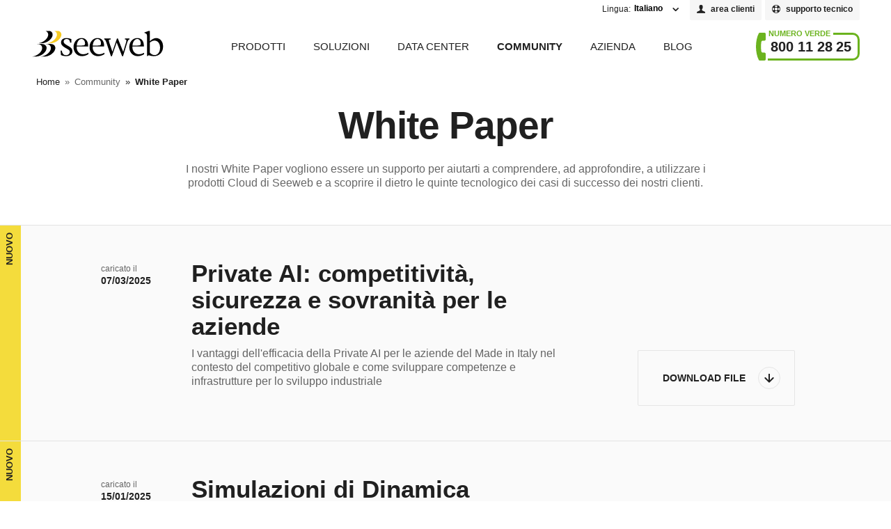

--- FILE ---
content_type: text/html; charset=UTF-8
request_url: https://www.seeweb.it/community/white-paper
body_size: 7198
content:
<!DOCTYPE html>
<html lang="it">
  <head>
    <meta charset="utf-8" />
    <meta name="viewport" content="width=device-width, initial-scale=1.0, maximum-scale=1.0, user-scalable=no" />
    <meta http-equiv="X-UA-Compatible" content="IE=edge" />
    <title>
      White paper | Seeweb    </title>
    <meta name="description" content="White paper su notivà, guide e test di nuovi prodotti. Scarica ora i white paper gratuiti di Seeweb." />    <link rel="apple-touch-icon" sizes="57x57" href="/assets/favicons/apple-touch-icon-57x57.png">
    <link rel="apple-touch-icon" sizes="60x60" href="/assets/favicons/apple-touch-icon-60x60.png">
    <link rel="apple-touch-icon" sizes="72x72" href="/assets/favicons/apple-touch-icon-72x72.png">
    <link rel="apple-touch-icon" sizes="76x76" href="/assets/favicons/apple-touch-icon-76x76.png">
    <link rel="apple-touch-icon" sizes="114x114" href="/assets/favicons/apple-touch-icon-114x114.png">
    <link rel="apple-touch-icon" sizes="120x120" href="/assets/favicons/apple-touch-icon-120x120.png">
    <link rel="apple-touch-icon" sizes="144x144" href="/assets/favicons/apple-touch-icon-144x144.png">
    <link rel="apple-touch-icon" sizes="152x152" href="/assets/favicons/apple-touch-icon-152x152.png">
    <link rel="apple-touch-icon" sizes="180x180" href="/assets/favicons/apple-touch-icon-180x180.png">
    <link rel="icon" type="image/png" href="/assets/favicons/favicon-32x32.png" sizes="32x32">
    <link rel="icon" type="image/png" href="/assets/favicons/favicon-194x194.png" sizes="194x194">
    <link rel="icon" type="image/png" href="/assets/favicons/favicon-96x96.png" sizes="96x96">
    <link rel="icon" type="image/png" href="/assets/favicons/android-chrome-192x192.png" sizes="192x192">
    <link rel="icon" type="image/png" href="/assets/favicons/favicon-16x16.png" sizes="16x16">
    <link rel="manifest" href="/assets/favicons/manifest.json">
    <meta name="msapplication-TileColor" content="#ffffff">
    <meta name="msapplication-TileImage" content="assets/mstile-144x144.png">
    <meta name="apple-mobile-web-app-capable" content="yes">
    <meta name="theme-color" content="#F4DC3C">
    <meta name="msapplication-navbutton-color" content="#F4DC3C">
    <meta name="apple-mobile-web-app-status-bar-style" content="black-translucent">
    <link rel="stylesheet" href="https://cdn.jsdelivr.net/gh/orestbida/cookieconsent@3.1.0/dist/cookieconsent.css">
    <link rel="stylesheet" href="/assets/bundle.css?v=1768586879">
    <link rel="alternate" href="https://www.seeweb.it/en/community/white-paper" hreflang="en" />
  <link rel="alternate" href="https://www.seeweb.it/community/white-paper" hreflang="it" />
  <link rel="canonical" href="https://www.seeweb.it/community/white-paper" />
     <script type="module" src="/assets/cookieconsent-config.js"></script>
    <!-- MS Clarity -->
    <script>
      (function(c,l,a,r,i,t,y){
        c[a]=c[a]||function(){(c[a].q=c[a].q||[]).push(arguments)};
        t=l.createElement(r);t.async=1;t.src="https://www.clarity.ms/tag/"+i;
        y=l.getElementsByTagName(r)[0];y.parentNode.insertBefore(t,y);
      })(window, document, "clarity", "script", "hhavir41g2");
    </script>
    <!-- Google Tag Manager -->
    <script>
      // Define dataLayer and the gtag function.
      window.dataLayer = window.dataLayer || [];
      function gtag(){dataLayer.push(arguments);}

      gtag('consent', 'default', {
        'ad_storage': 'denied',
        'analytics_storage': 'denied',
        'ad_user_data': 'denied',
        'ad_personalization': 'denied',
        'personalization_storage': 'denied',
        'functionality_storage': 'denied',
        'security_storage': 'denied'
      });
    </script>
    <script>
      (function(w,d,s,l,i){w[l]=w[l]||[];w[l].push({'gtm.start':
      new Date().getTime(),event:'gtm.js'});var f=d.getElementsByTagName(s)[0],
      j=d.createElement(s),dl=l!='dataLayer'?'&l='+l:'';j.async=true;j.src=
      'https://www.googletagmanager.com/gtm.js?id='+i+dl;f.parentNode.insertBefore(j,f);
      })(window,document,'script','dataLayer','GTM-5WFJND');
    </script>
    <!-- End Google Tag Manager -->
              <script type="application/ld+json">
            {
            "@context": "http://schema.org",
            "@type": "Organization",
            "url": "https://www.seeweb.it/",
            "logo": "https://static.seeweb.it/images/logo.png",
            "contactPoint" : [{
            "@type" : "ContactPoint",
            "telephone" : "+39800112825",
            "contactType" : "technical support",
            "availableLanguage" : ["Italian", "English"]
            }],
            "sameAs" : [
            "https://www.facebook.com/seeweb.it/",
            "https://www.linkedin.com/company/2247129/",
            "https://twitter.com/seeweblive"
            ]}
          </script>
        <!-- Microsoft Ads -->
    <script>
      (function(w,d,t,r,u){var f,n,i;w[u]=w[u]||[],f=function(){var o={ti:"17219238", enableAutoSpaTracking: true};o.q=w[u],w[u]=new UET(o),w[u].push("pageLoad")},n=d.createElement(t),n.src=r,n.async=1,n.onload=n.onreadystatechange=function(){var s=this.readyState;s&&s!=="loaded"&&s!=="complete"||(f(),n.onload=n.onreadystatechange=null)},i=d.getElementsByTagName(t)[0],i.parentNode.insertBefore(n,i)})(window,document,"script","//bat.bing.com/bat.js","uetq");

      window.uetq = window.uetq || [];
      window.uetq.push('consent', 'default', { 'ad_storage': 'denied' });
    </script>
    <script type="text/plain" data-category="advertisement">
      window.uetq = window.uetq || [];
      window.uetq.push('consent', 'update', { 'ad_storage': 'granted' });
    </script>
    <!-- Reddit Pixel -->
    <script type="text/plain" data-category="advertisement">
      !function(w,d){if(!w.rdt){var p=w.rdt=function(){p.sendEvent?p.sendEvent.apply(p,arguments):p.callQueue.push(arguments)};p.callQueue=[];var t=d.createElement("script");t.src="https://www.redditstatic.com/ads/pixel.js",t.async=!0;var s=d.getElementsByTagName("script")[0];s.parentNode.insertBefore(t,s)}}(window,document);rdt('init','a2_gntsg5gmfcco');rdt('track', 'PageVisit');
    </script>
    <!-- DO NOT MODIFY UNLESS TO REPLACE A USER IDENTIFIER -->
    <!-- End Reddit Pixel -->
    <!-- Matomo -->
    <script>
      var _paq = window._paq = window._paq || [];
      _paq.push(["setDocumentTitle", document.domain + "/" + document.title]);
      _paq.push(['setCookieDomain', '*.seeweb.it']);
      _paq.push(['setDomains', '*.seeweb.it']);
      _paq.push(['trackPageView']);
      _paq.push(['enableLinkTracking']);
      (function() {
        var u="https://stats.seeweb.it/";
        _paq.push(['setTrackerUrl', u+'matomo.php']);
        _paq.push(['setSiteId', '1']);
        var d=document, g=d.createElement('script'), s=d.getElementsByTagName('script')[0];
        g.async=true; g.src=u+'matomo.js'; s.parentNode.insertBefore(g,s);
      })();
    </script>
    <noscript><p><img referrerpolicy="no-referrer-when-downgrade" src="https://stats.seeweb.it/matomo.php?idsite=1&amp;rec=1" style="border:0;" alt="" /></p></noscript>
    <!-- End Matomo Code -->
  </head>
    <body id="js-cookie" class="white-paper-template" data-lang="it">
    <!-- Google Tag Manager (noscript) -->
    <noscript><iframe src="https://www.googletagmanager.com/ns.html?id=GTM-5WFJND"
    height="0" width="0" style="display:none;visibility:hidden"></iframe></noscript>
    <!-- End Google Tag Manager (noscript) -->
        <header class="header">
      <div class="cont-extra">
        <div class="wrapper">
          <nav class="extra">
            <div class="language">
              <p>Lingua:</p>
              <div class="custom-select">
                <form action="/switch-lang" method="POST">
                  <label for="lang">Scegli una lingua:</label>
                  <select id="lang" name="lang" onchange="this.form.submit()">
                    <option lang="it" value="it" selected="selected">Italiano</option>
                    <option lang="en" value="en" >English</option>
                  </select>
                </form>
              </div>
            </div>
            <div class="account">
              <a href="https://aop.seeweb.it/">area clienti</a>
            </div>
            <div class="account account-support">
              <a href="https://supporto.seeweb.it/">supporto tecnico</a>
            </div>
          </nav>
        </div>
      </div>
              <nav class="main-nav">
          <div class="wrapper">
            <div id="mobileTopHead">
              <div class="brand">
                <a title="logo Seeweb" href="/">Seeweb</a>
              </div>
              <p class="res-menu close">
                <span class="val">Menu</span>
                <span class="line"></span>
              </p>
            </div>
            <div class="cont-main-nav">
              <div class="extra-nav">
                <div class="language">
                  <div class="custom-select">
                    <form action="/switch-lang" method="POST">
                      <label for="lang">Scegli una lingua:</label>
                      <select id="lang" name="lang" onchange="this.form.submit()">
                        <option lang="it" value="it" selected="selected">Italiano</option>
                        <option lang="en" value="en" >English</option>
                      </select>
                    </form>
                  </div>
                </div>
                <div class="account">
                  <a href="https://aop.seeweb.it/">area clienti</a>
                </div>
                <div class="account account-support">
                  <a href="https://supporto.seeweb.it/">supporto tecnico</a>
                </div>
              </div>
              <ul>
      <li class="product ">
      <a href="#">Prodotti</a>        <div class="nav-bg-submenu">
                  <div class="big-sub-menu">
            <div class="nav-col product-column">
              <p>Calcolo e Hosting</p>
              <ul>
              <li class=""><a href="/prodotti/cloud-server">Cloud Server</a></li><li class=""><a href="/prodotti/cloud-server-shared-cpu">Cloud Server Shared CPU</a></li><li class=""><a href="/prodotti/cloud-server-high-memory">Cloud Server High Memory</a></li><li class=""><a href="/prodotti/cloud-server-gpu">Cloud Server GPU</a></li><li class=""><a href="/prodotti/serverless-gpu">Serverless GPU</a></li><li class=""><a href="/prodotti/cloud-server-npu">Cloud Server NPU</a></li><li class=""><a href="/prodotti/cloud-hosting">Cloud Hosting</a></li><li class=""><a href="/prodotti/shared-hosting">Shared Hosting</a></li>              </ul>
            </div>
            <div class="nav-col product-column">
              <p>Servizi</p>
              <ul>
              <li class=""><a href="/prodotti/cloud-mail">Cloud Mail</a></li><li class=""><a href="/prodotti/cloud-db">Cloud DB</a></li><li class=""><a href="/prodotti/cloud-streaming">Cloud Streaming</a></li><li class=""><a href="/prodotti/infrastruttura-proxmox">Infrastruttura Proxmox</a></li><li class=""><a href="/prodotti/plesk-cpanel">Plesk & cPanel</a></li><li class=""><a href="/prodotti/supporto-tecnico">Supporto Tecnico</a></li>              </ul>
            </div>
            <div class="nav-col product-column">
              <p>Storage</p>
              <ul>
              <li class=""><a href="/prodotti/cloud-object-storage">Cloud Object Storage</a></li><li class=""><a href="/prodotti/cloud-scaleout-filer">Cloud ScaleOut Filer</a></li>              </ul>
              <p>Kubernetes</p>
              <ul>
              <li class=""><a href="/prodotti/kubernetes-service">Kubernetes Service</a></li><li class=""><a href="/prodotti/kubernetes-storage">Kubernetes Storage</a></li>              </ul>
            </div>
            <div class="nav-col product-column">
              <p>Infrastrutture Dedicate</p>
              <ul>
              <li class=""><a href="/prodotti/virtual-private-cloud">Virtual Private Cloud</a></li><li class=""><a href="/prodotti/virtual-private-cloud-sap-hana">Virtual Private Cloud SAP HANA</a></li><li class=""><a href="/prodotti/foundation-server">Foundation Server</a></li><li class=""><a href="/prodotti/housing-colocation">Housing & Colocation</a></li>              </ul>
            </div>
            <div class="nav-col product-column">
              <p>Sicurezza</p>
              <ul>
              <li class=""><a href="/prodotti/cloud-appliance">Cloud Appliance</a></li><li class=""><a href="/prodotti/certificati-ssl">Certificati SSL</a></li><li class=""><a href="/prodotti/server-antivirus">Server Antivirus</a></li><li class=""><a href="/prodotti/cloud-backup">Cloud Backup</a></li><li class=""><a href="/prodotti/cloud-data-protection">Cloud Data Protection</a></li>              </ul>
            </div>
          </div>
        </div>
      </li>
          <li class="sub ">
      <a href="#">Soluzioni</a><ul><li class=""><a href="/soluzioni/disaster-recovery">Disaster Recovery</a></li><li class=""><a href="/soluzioni/quick-security-assessment">Quick Security Assessment</a></li><li class=""><a href="/soluzioni/backup-recovery-test">Backup Recovery Test</a></li><li class=""><a href="/soluzioni/ransomware-scanner">Ransomware Scanner</a></li><li class=""><a href="/soluzioni/nis2">NIS2</a></li></ul>      <li class="sub ">
      <a href="#">Data Center</a><ul><li class=""><a href="/data-center/i-nostri-data-center">I nostri Data Center</a></li><li class=""><a href="/data-center/data-center-sla">Data Center SLA</a></li><li class=""><a href="/data-center/traceroute-diretto">Traceroute diretto</a></li><li class=""><a href="/data-center/utilizzo-banda">Utilizzo banda</a></li></ul>      <li class="sub active">
      <a href="#">Community</a><ul><li class=""><a href="/community/faq">FAQ</a></li><li class=""><a href="/community/casi-di-successo">Casi di Successo</a></li><li class="active"><a href="/community/white-paper">White Paper</a></li><li class=""><a href="/community/partner-program">Partner Program</a></li><li class=""><a href="/community/lavora-con-noi">Lavora con noi</a></li><li class=""><a href="https://docs.seeweb.it/">Developer Area</a></li></ul>      <li class="sub ">
      <a href="#">Azienda</a><ul><li class=""><a href="/azienda/chi-siamo">Chi siamo</a></li><li class=""><a href="/azienda/il-gruppo-dhh">Il Gruppo DHH</a></li><li class=""><a href="/azienda/i-nostri-contatti">I nostri contatti</a></li><li class=""><a href="/azienda/sostenibilità">Sostenibilità</a></li><li class=""><a href="/azienda/cloud-europeo">Cloud europeo</a></li><li class=""><a href="/azienda/certificazioni">Certificazioni</a></li></ul>  <li>
    <a target="_self" href="https://blog.seeweb.it/" class="">Blog</a>
  </li>
</ul>
            </div>
            <div class="contact-numb" itemscope>
  <p itemprop="telephone">
    <span>
      <svg xmlns="http://www.w3.org/2000/svg" width="13.503px" height="40px" viewBox="0 0 13.503 40"><path d="M3.786,1.073C1.447,5.905,0,12.603,0,19.999s1.447,14.093,3.786,18.925C4.105,39.58,4.763,39.997,5.494,40 h4.961h1.156c1.044,0,1.892-0.848,1.892-1.892L13.5,30.431c0-1.044-0.848-1.892-1.892-1.892H9.526c-1.081,0-1.996-0.808-2.13-1.884 c-0.265-2.127-0.404-4.359-0.404-6.655s0.139-4.527,0.404-6.655c0.134-1.076,1.046-1.881,2.13-1.884h2.082 c1.044,0,1.892-0.848,1.892-1.892V1.892C13.499,0.848,12.651,0,11.607,0h-1.156h-4.96C4.763,0,4.105,0.418,3.786,1.073z"/></svg>
    </span>
    <span>Numero Verde</span>
    <a href="tel:800112825">800 11 28 25</a>
  </p>
</div>          </div>
        </nav>
            <nav id="breadcrumbs"><ol itemscope itemtype="https://schema.org/BreadcrumbList"><li itemprop="itemListElement" itemscope itemtype="https://schema.org/ListItem"><a itemprop="item" href="/"><span itemprop="name">Home</span></a><meta itemprop="position" content="1" /></li><li><span>Community</span></li><li itemprop="itemListElement" itemscope itemtype="https://schema.org/ListItem"><span itemprop="name">White Paper</span><meta itemprop="position" content="2" /></li></ol></nav>    </header>
    <main>
 <section class="main-content" id="js-newsletter">
  <div class="wrapper-small">
    <div class="title">
      <div class="cont-title">
        <h1>White Paper</h1>
        <p>I nostri White Paper vogliono essere un supporto per aiutarti a comprendere, ad approfondire, a utilizzare i prodotti Cloud di Seeweb e a scoprire il dietro le quinte tecnologico dei casi di successo dei nostri clienti.</p>
      </div>
    </div>
  </div>
  <div class="section-list-file">
    <article class="important">
      <span class="label">
        <span>Nuovo</span>
      </span>
      <div class="wrapper-small">
        <div class="info-time">
          <p>
            <span>caricato il</span>
            07/03/2025
          </p>
        </div>
        <div class="info-file">
          <h2>Private AI: competitività, sicurezza e sovranità per le aziende</h2>
          <p>I vantaggi dell'efficacia della Private AI per le aziende del Made in Italy nel contesto del competitivo globale e come sviluppare competenze e infrastrutture per lo sviluppo industriale</p>
        </div>
        <div class="action-file">
          <a href="/files/WhitePaper_EuropIA.pdf" download class="button-big download">Download file</a>
        </div>
      </div>
    </article>
    <article class="important">
      <span class="label">
        <span>Nuovo</span>
      </span>
      <div class="wrapper-small">
        <div class="info-time">
          <p>
            <span>caricato il</span>
            15/01/2025
          </p>
        </div>
        <div class="info-file">
          <h2>Simulazioni di Dinamica Molecolare con GROMACS: l’accelerazione delle GPU</h2>
          <p>GROMACS è tra i software più diffusi per i calcoli di Dinamica Molecolare. Calcoli che l’uso del Cloud GPU accelera, agevolando la ricerca biomolecolare.</p>
        </div>
        <div class="action-file">
          <a href="/files/WhitePaper_Gromacs.pdf" download class="button-big download">Download file</a>
        </div>
      </div>
    </article>
    <article>
      <div class="wrapper-small">
        <div class="info-time">
          <p>
            <span>caricato il</span>
            02/05/2024
          </p>
        </div>
        <div class="info-file">
          <h2>Economia dei Dati e Intelligenza Artificiale</h2>
          <p>Strategie per incentivare sistemi AI italiani e assicurare il progresso tecnologico e la sostenibilità del nostro ecosistema: per una reale indipendenza tecnologica, per una governance etica, per la valorizzazione delle competenze italiane.</p>
        </div>
        <div class="action-file">
          <a href="/files/WhitePaper-Economia-dei-Dati-nell'Intelligenza-Artificiale.pdf" download class="button-big download">Download file</a>
        </div>
      </div>
    </article>
    <article>
      <div class="wrapper-small">
        <div class="info-time">
          <p>
            <span>caricato il</span>
            14/12/2023
          </p>
        </div>
        <div class="info-file">
          <h2>Disaster Recovery vs Business Continuity: facciamo chiarezza</h2>
          <p>I possibili modelli in caso di disastro per garantire dati sempre recuperabili o avere continuità operativa e le loro differenze.</p>
        </div>
        <div class="action-file">
          <a href="/files/Whitepaper-DisasterRecovery-BusinessContinuity.pdf" download class="button-big download">Download file</a>
        </div>
      </div>
    </article>
    <article>
      <div class="wrapper-small">
        <div class="info-time">
          <p>
            <span>caricato il</span>
            14/12/2023
          </p>
        </div>
        <div class="info-file">
          <h2>La sicurezza dei dati sul cloud Seeweb</h2>
          <p>I dati sul Cloud: come sono gestiti e preservati, a chi sono accessibili.</p>
        </div>
        <div class="action-file">
          <a href="/files/Whitepaper-SicurezzaDati-CloudSeeweb.pdf" download class="button-big download">Download file</a>
        </div>
      </div>
    </article>
    <article>
      <div class="wrapper-small">
        <div class="info-time">
          <p>
            <span>caricato il</span>
            06/04/2021
          </p>
        </div>
        <div class="info-file">
          <h2>La raggiungibilità giuridica dei dati</h2>
          <p>Scarica lo studio che approfondisce il ruolo degli operatori USA nel settore europeo del cloud e i rischi privacy.</p>
        </div>
        <div class="action-file">
          <a href="/files/La_Raggiungibilità_Giuridica_dei_Dati.pdf" download class="button-big download">Download file</a>
        </div>
      </div>
    </article>
    <article>
      <div class="wrapper-small">
        <div class="info-time">
          <p>
            <span>caricato il</span>
            13/04/2020
          </p>
        </div>
        <div class="info-file">
          <h2>Velocizzare il tuo sito in WordPress con Web Accelerator</h2>
          <p>Con questo whitepaper scoprirai come velocizzare il tuo wordpress grazie a una soluzione semplicissima: il web accelerator seeweb.</p>
        </div>
        <div class="action-file">
          <a href="/files/come-velocizzare-wordpress-con-webaccelerator.pdf" download class="button-big download">Download file</a>
        </div>
      </div>
    </article>
    <article>
      <div class="wrapper-small">
        <div class="info-time">
          <p>
            <span>caricato il</span>
            31/07/2019
          </p>
        </div>
        <div class="info-file">
          <h2>Cloud vs On premise: un'overview</h2>
          <p>Casi d'uso e sicurezza di due modelli diversi di infrastruttura.</p>
        </div>
        <div class="action-file">
          <a href="/files/Cloud-vs-On-Premise-Overview.pdf" download class="button-big download">Download file</a>
        </div>
      </div>
    </article>
  </div>
</section>
<section class="highlight-section icon">
  <div class="wrapper-small">
    <figure>
      <picture>
        <source srcset="/assets/images/icon/140x140-icon-2-y-assets/icon-help.webp" type="image/webp">
        <img src="/assets/images/icon/140x140-icon-2-y-assets/icon-help.png" alt="">
      </picture>
    </figure>
    <h2>Vuoi maggiori informazioni su uno specifico prodotto? Se non hai trovato quello che cerchi nelle nostre guide, rivolgiti al nostro <a href="/azienda/i-nostri-contatti">supporto tecnico</a>.</h2>
  </div>
</section>
    </main>
    <footer class="footer">
      <div class="wrapper">
        <div class="brand">
          <a alt="logo Seeweb" href="/">Seeweb</a>
        </div>
        <div class="follow-us">
          <div class="email">
            <h2>Email</h2>
            <p>
              <i class="icon-envelope"></i>
              <a class="email-click" href="mailto:info@seeweb.it" title="Contattaci via mail">info@seeweb.it</a>
            </p>
          </div>
          <div class="contact-numb" itemscope>
  <p itemprop="telephone">
    <span>
      <svg xmlns="http://www.w3.org/2000/svg" width="13.503px" height="40px" viewBox="0 0 13.503 40"><path d="M3.786,1.073C1.447,5.905,0,12.603,0,19.999s1.447,14.093,3.786,18.925C4.105,39.58,4.763,39.997,5.494,40 h4.961h1.156c1.044,0,1.892-0.848,1.892-1.892L13.5,30.431c0-1.044-0.848-1.892-1.892-1.892H9.526c-1.081,0-1.996-0.808-2.13-1.884 c-0.265-2.127-0.404-4.359-0.404-6.655s0.139-4.527,0.404-6.655c0.134-1.076,1.046-1.881,2.13-1.884h2.082 c1.044,0,1.892-0.848,1.892-1.892V1.892C13.499,0.848,12.651,0,11.607,0h-1.156h-4.96C4.763,0,4.105,0.418,3.786,1.073z"/></svg>
    </span>
    <span>Numero Verde</span>
    <a href="tel:800112825">800 11 28 25</a>
  </p>
</div>        </div>
                  <div class="addresses">
            <h2>Sedi</h2>
            <address>
              <a href="/data-center/i-nostri-data-center" title="Il Nostro Data Center di Milano">
                <strong>Milano</strong> <br />
                Via Caldera 21 <br />
                Blue Building, ala 1 <br />
                20153 - Italia <br />
                (+39) 02 87365100
              </a>
            </address>
            <address>
              <a href="/data-center/i-nostri-data-center" title="Il Nostro Data Center di Frosinone">
                <strong>Frosinone</strong> <br />
                Via A. Vona 66 <br />
                03100 Italia <br />
                (+39) 0775 880 041
              </a>
            </address>
            <address>
              <a href="/data-center/i-nostri-data-center" title="Il Nostro Data Center di Lugano">
                <strong>Lugano</strong> <br />
                Via Vergiò - Breganzona <br />
                6932 Svizzera
              </a>
            </address>
            <address>
              <a href="/data-center/i-nostri-data-center" title="Il Nostro Data Center di Zurigo">
                <strong>Zurigo</strong> <br />
                Hofwisenstrasse 56 - Rümlang <br />
                8153 Svizzera
              </a>
            </address>
            <address>
              <a href="/data-center/i-nostri-data-center" title="Il Nostro Data Center di Sofia">
                <strong>Sofia</strong> <br />
                16V Barzaritsa Str. <br />
                Ovcha Kupel District <br />
                1618 Bulgaria
              </a>
            </address>
          </div>
          <nav class="menu-footer">
            <ul>
    <li class="products">
    <a>Prodotti</a>      <div class="nav-bg-submenu">
              <div class="big-sub-menu">
          <div class="nav-col">
            <p>Calcolo e Hosting</p>
            <ul>
            <li><a href="/prodotti/cloud-server">Cloud Server</a></li><li><a href="/prodotti/cloud-server-shared-cpu">Cloud Server Shared CPU</a></li><li><a href="/prodotti/cloud-server-high-memory">Cloud Server High Memory</a></li><li><a href="/prodotti/cloud-server-gpu">Cloud Server GPU</a></li><li><a href="/prodotti/serverless-gpu">Serverless GPU</a></li><li><a href="/prodotti/cloud-server-npu">Cloud Server NPU</a></li><li><a href="/prodotti/cloud-hosting">Cloud Hosting</a></li><li><a href="/prodotti/shared-hosting">Shared Hosting</a></li>            </ul>
          </div>
          <div class="nav-col">
            <p>Servizi</p>
            <ul>
            <li><a href="/prodotti/cloud-mail">Cloud Mail</a></li><li><a href="/prodotti/cloud-db">Cloud DB</a></li><li><a href="/prodotti/cloud-streaming">Cloud Streaming</a></li><li><a href="/prodotti/infrastruttura-proxmox">Infrastruttura Proxmox</a></li><li><a href="/prodotti/plesk-cpanel">Plesk & cPanel</a></li><li><a href="/prodotti/supporto-tecnico">Supporto Tecnico</a></li>            </ul>
          </div>
          <div class="nav-col">
            <p>Storage</p>
            <ul>
            <li><a href="/prodotti/cloud-object-storage">Cloud Object Storage</a></li><li><a href="/prodotti/cloud-scaleout-filer">Cloud ScaleOut Filer</a></li>            </ul>
            <p>Kubernetes</p>
            <ul>
            <li class=""><a href="/prodotti/kubernetes-service">Kubernetes Service</a></li><li class=""><a href="/prodotti/kubernetes-storage">Kubernetes Storage</a></li>            </ul>
          </div>
          <div class="nav-col">
            <p>Infrastrutture Dedicate</p>
            <ul>
            <li><a href="/prodotti/virtual-private-cloud">Virtual Private Cloud</a></li><li><a href="/prodotti/virtual-private-cloud-sap-hana">Virtual Private Cloud SAP HANA</a></li><li><a href="/prodotti/foundation-server">Foundation Server</a></li><li><a href="/prodotti/housing-colocation">Housing & Colocation</a></li>            </ul>
          </div>
          <div class="nav-col">
            <p>Sicurezza</p>
            <ul>
            <li><a href="/prodotti/cloud-appliance">Cloud Appliance</a></li><li><a href="/prodotti/certificati-ssl">Certificati SSL</a></li><li><a href="/prodotti/server-antivirus">Server Antivirus</a></li><li><a href="/prodotti/cloud-backup">Cloud Backup</a></li><li><a href="/prodotti/cloud-data-protection">Cloud Data Protection</a></li>            </ul>
          </div>
        </div>
      </div>
    </li>
        <li>
      <a>Soluzioni</a><ul><li><a href="/soluzioni/disaster-recovery">Disaster Recovery</a></li><li><a href="/soluzioni/quick-security-assessment">Quick Security Assessment</a></li><li><a href="/soluzioni/backup-recovery-test">Backup Recovery Test</a></li><li><a href="/soluzioni/ransomware-scanner">Ransomware Scanner</a></li><li><a href="/soluzioni/nis2">NIS2</a></li></ul></li>      <li>
      <a>Data Center</a><ul><li><a href="/data-center/i-nostri-data-center">I nostri Data Center</a></li><li><a href="/data-center/data-center-sla">Data Center SLA</a></li><li><a href="/data-center/traceroute-diretto">Traceroute diretto</a></li><li><a href="/data-center/utilizzo-banda">Utilizzo banda</a></li></ul></li>      <li>
      <a>Community</a><ul><li><a href="/community/faq">FAQ</a></li><li><a href="/community/casi-di-successo">Casi di Successo</a></li><li><a href="/community/white-paper">White Paper</a></li><li><a href="/community/partner-program">Partner Program</a></li><li><a href="/community/lavora-con-noi">Lavora con noi</a></li><li><a target="_blank" href="https://docs.seeweb.it/">Developer Area</a></li></ul></li>      <li>
      <a>Azienda</a><ul><li><a href="/azienda/chi-siamo">Chi siamo</a></li><li><a href="/azienda/il-gruppo-dhh">Il Gruppo DHH</a></li><li><a href="/azienda/i-nostri-contatti">I nostri contatti</a></li><li><a href="/azienda/sostenibilità">Sostenibilità</a></li><li><a href="/azienda/cloud-europeo">Cloud europeo</a></li><li><a href="/azienda/certificazioni">Certificazioni</a></li></ul></li>  <li>
    <a href="https://blog.seeweb.it/" target="_self">Blog</a>
  </li>
</ul>
          </nav>
              </div>
      <div class="end-footer">
        <div class="wrapper">
          <p>
            <strong>Seeweb&nbsp;</strong>© srl 1998-2026 – c.s. 103.000 EURO - CCIAA 17793/98 - REA 126233 - p.iva e c/f 02043220603
          </p>
          <p>
            <a href="/accessibilita" title="Pagina dell'Accessibilità"><span>ACCESSIBILITÀ</span></a><a href="/condizioni-generali" title="Pagina delle Condizioni Generali"><span>CONDIZIONI GENERALI</span></a><a href="/privacy-e-cookie-policy" title="Pagina della Privacy e Cookie Policy"><span>PRIVACY POLICY</span></a><a href="#" data-cc="show-preferencesModal" title="Preferenze per il consenso dei cookie"><span>COOKIE CONSENT</span></a><a href="/sitemap" title="HTML Sitemap"><span>SITEMAP</span></a>
          </p>
        </div>
      </div>
    </footer>
    <div id="tooltip-modal" class="mfp-hide">
      <div class="slide"></div>
    </div>
    <script defer src="/assets/tiny-slider.js"></script>
    <script defer src="/assets/wNumb.min.js"></script>
    <script defer src="/assets/nouislider.min.js"></script>
    <script src="/assets/bundle.js?v=1768586879"></script>
  </body>
</html>


--- FILE ---
content_type: text/css
request_url: https://www.seeweb.it/assets/bundle.css?v=1768586879
body_size: 31600
content:
abbr,address,article,aside,audio,b,blockquote,body,canvas,caption,cite,code,dd,del,details,dfn,div,dl,dt,em,fieldset,figcaption,figure,footer,form,h1,h2,h3,h4,h5,h6,header,hgroup,html,i,iframe,img,ins,kbd,label,legend,li,mark,menu,nav,object,ol,p,pre,q,samp,section,small,span,strong,sub,summary,sup,table,tbody,td,tfoot,th,thead,time,tr,ul,var,video{background:transparent;border:0;font-size:100%;margin:0;outline:0;padding:0;vertical-align:baseline}body{line-height:1}article,aside,details,figcaption,figure,footer,header,hgroup,menu,nav,section{display:block}nav ul{list-style:none}blockquote,q{quotes:none}blockquote:after,blockquote:before,q:after,q:before{content:"";content:none}a{background:transparent;font-size:100%;margin:0;padding:0;vertical-align:baseline}ins{text-decoration:none}ins,mark{background-color:#ff9;color:#000}mark{font-style:italic;font-weight:700}del{text-decoration:line-through}abbr[title],dfn[title]{border-bottom:1px dotted;cursor:help}table{border-collapse:collapse;border-spacing:0}hr{border:0;border-top:1px solid #ccc;display:block;height:1px;margin:1em 0;padding:0}input,select{vertical-align:middle}.mfp-bg{background:#0b0b0b;opacity:.8;overflow:hidden;z-index:1042}.mfp-bg,.mfp-wrap{height:100%;left:0;position:fixed;top:0;width:100%}.mfp-wrap{-webkit-backface-visibility:hidden;outline:0!important;z-index:1043}.mfp-container{box-sizing:border-box;height:100%;left:0;padding:0 8px;position:absolute;text-align:center;top:0;width:100%}.mfp-container:before{content:"";display:inline-block;height:100%;vertical-align:middle}.mfp-align-top .mfp-container:before{display:none}.mfp-content{display:inline-block;margin:0 auto;position:relative;text-align:left;vertical-align:middle;z-index:1045}.mfp-ajax-holder .mfp-content,.mfp-inline-holder .mfp-content{cursor:auto;width:100%}.mfp-ajax-cur{cursor:progress}.mfp-zoom-out-cur,.mfp-zoom-out-cur .mfp-image-holder .mfp-close{cursor:-moz-zoom-out;cursor:-webkit-zoom-out;cursor:zoom-out}.mfp-zoom{cursor:pointer;cursor:-webkit-zoom-in;cursor:-moz-zoom-in;cursor:zoom-in}.mfp-auto-cursor .mfp-content{cursor:auto}.mfp-arrow,.mfp-close,.mfp-counter,.mfp-preloader{-webkit-user-select:none;-moz-user-select:none;-ms-user-select:none;user-select:none}.mfp-loading.mfp-figure{display:none}.mfp-hide{display:none!important}.mfp-preloader{color:#ccc;left:8px;margin-top:-.8em;position:absolute;right:8px;text-align:center;top:50%;width:auto;z-index:1044}.mfp-preloader a{color:#ccc}.mfp-preloader a:hover{color:#fff}.mfp-s-error .mfp-content,.mfp-s-ready .mfp-preloader{display:none}button.mfp-close{-webkit-appearance:none;background:transparent;box-shadow:none;cursor:pointer;display:block;outline:none;overflow:visible;padding:0;z-index:1046}button::-moz-focus-inner{border:0;padding:0}.mfp-close{font-family:Arial,Baskerville,monospace;font-size:28px;font-style:normal;height:44px;line-height:44px;padding:0 0 18px 10px;position:absolute;right:0;text-align:center;text-decoration:none;top:0;width:44px}.mfp-close-btn-in .mfp-close{color:#333}.mfp-iframe-holder .mfp-close,.mfp-image-holder .mfp-close{color:#fff;padding-right:6px;right:-6px;text-align:right;width:100%}.mfp-counter{color:#ccc;font-size:12px;line-height:18px;position:absolute;right:0;top:0;white-space:nowrap}.mfp-arrow{height:110px;margin:-55px 0 0;padding:0;position:absolute;top:50%;width:90px}.mfp-arrow:active{margin-top:-54px}.mfp-arrow-left{left:0}.mfp-arrow-right{right:0}.mfp-iframe-holder{padding-bottom:40px;padding-top:40px}.mfp-iframe-holder .mfp-content{line-height:0;max-width:900px;width:100%}.mfp-iframe-holder .mfp-close{top:-40px}.mfp-iframe-scaler{height:0;overflow:hidden;padding-top:56.25%;width:100%}.mfp-iframe-scaler iframe{background:#000;box-shadow:0 0 8px rgba(0,0,0,.6);display:block;height:100%;left:0;position:absolute;top:0;width:100%}img.mfp-img{box-sizing:border-box;display:block;height:auto;margin:0 auto;max-width:100%;padding:40px 0;width:auto}.mfp-figure,img.mfp-img{line-height:0}.mfp-figure:after{background:#444;bottom:40px;box-shadow:0 0 8px rgba(0,0,0,.6);content:"";display:block;height:auto;left:0;position:absolute;right:0;top:40px;width:auto;z-index:-1}.mfp-figure small{color:#bdbdbd;display:block;font-size:12px;line-height:14px}.mfp-figure figure{margin:0}.mfp-bottom-bar{cursor:auto;left:0;margin-top:-36px;position:absolute;top:100%;width:100%}.mfp-title{word-wrap:break-word;color:#f3f3f3;line-height:18px;padding-right:36px;text-align:left}.mfp-image-holder .mfp-content{max-width:100%}.mfp-gallery .mfp-image-holder .mfp-figure{cursor:pointer}@media screen and (max-height:300px),screen and (max-width:800px)and (orientation:landscape){.mfp-img-mobile .mfp-image-holder{padding-left:0;padding-right:0}.mfp-img-mobile img.mfp-img{padding:0}.mfp-img-mobile .mfp-figure:after{bottom:0;top:0}.mfp-img-mobile .mfp-figure small{display:inline;margin-left:5px}.mfp-img-mobile .mfp-bottom-bar{background:rgba(0,0,0,.6);bottom:0;box-sizing:border-box;margin:0;padding:3px 5px;position:fixed;top:auto}.mfp-img-mobile .mfp-bottom-bar:empty{padding:0}.mfp-img-mobile .mfp-counter{right:5px;top:3px}.mfp-img-mobile .mfp-close{background:rgba(0,0,0,.6);height:35px;line-height:35px;padding:0;position:fixed;right:0;text-align:center;top:0;width:35px}}.tns-outer{padding:0!important}.tns-outer [hidden]{display:none!important}.tns-outer [aria-controls],.tns-outer [data-action]{cursor:pointer}.tns-slider{-webkit-transition:all 0s;-moz-transition:all 0s;transition:all 0s}.tns-slider>.tns-item{-webkit-box-sizing:border-box;-moz-box-sizing:border-box;box-sizing:border-box}.tns-horizontal.tns-subpixel{white-space:nowrap}.tns-horizontal.tns-subpixel>.tns-item{display:inline-block;vertical-align:top;white-space:normal}.tns-horizontal.tns-no-subpixel:after{clear:both;content:"";display:table}.tns-horizontal.tns-no-subpixel>.tns-item{float:left}.tns-horizontal.tns-carousel.tns-no-subpixel>.tns-item{margin-right:-100%}.tns-gallery,.tns-no-calc{left:0;position:relative}.tns-gallery{min-height:1px}.tns-gallery>.tns-item{left:-100%;position:absolute;-webkit-transition:transform 0s,opacity 0s;-moz-transition:transform 0s,opacity 0s;transition:transform 0s,opacity 0s}.tns-gallery>.tns-slide-active{left:auto!important;position:relative}.tns-gallery>.tns-moving{-webkit-transition:all .25s;-moz-transition:all .25s;transition:all .25s}.tns-autowidth{display:inline-block}.tns-lazy-img{opacity:.6;-webkit-transition:opacity .6s;-moz-transition:opacity .6s;transition:opacity .6s}.tns-lazy-img.tns-complete{opacity:1}.tns-ah{-webkit-transition:height 0s;-moz-transition:height 0s;transition:height 0s}.tns-ovh{overflow:hidden}.tns-visually-hidden{left:-10000em;position:absolute}.tns-transparent{opacity:0;visibility:hidden}.tns-fadeIn{filter:alpha(opacity=100);opacity:1;z-index:0}.tns-fadeOut,.tns-normal{filter:alpha(opacity=0);opacity:0;z-index:-1}.tns-vpfix{white-space:nowrap}.tns-vpfix>div,.tns-vpfix>li{display:inline-block}.tns-t-subp2{height:10px;margin:0 auto;overflow:hidden;position:relative;width:310px}.tns-t-ct{position:absolute;right:0;width:2333.3333333%;width:2333.33333%;width:2333.3333333333%}.tns-t-ct:after{clear:both;content:"";display:table}.tns-t-ct>div{float:left;height:10px;width:1.4285714%;width:1.42857%;width:1.4285714286%}.noUi-target,.noUi-target *{-webkit-touch-callout:none;-webkit-tap-highlight-color:transparent;-moz-box-sizing:border-box;box-sizing:border-box;-ms-touch-action:none;touch-action:none;-webkit-user-select:none;-ms-user-select:none;-moz-user-select:none;user-select:none}.noUi-target{position:relative}.noUi-base,.noUi-connects{height:100%;position:relative;width:100%;z-index:1}.noUi-connects{overflow:hidden;z-index:0}.noUi-connect,.noUi-origin{height:100%;position:absolute;right:0;top:0;-ms-transform-origin:0 0;-webkit-transform-origin:0 0;transform-origin:0 0;-webkit-transform-style:preserve-3d;transform-style:flat;width:100%;will-change:transform;z-index:1}.noUi-txt-dir-rtl.noUi-horizontal .noUi-origin{left:0;right:auto}.noUi-vertical .noUi-origin{top:-100%;width:0}.noUi-horizontal .noUi-origin{height:0}.noUi-handle{-webkit-backface-visibility:hidden;backface-visibility:hidden;position:absolute}.noUi-touch-area{height:100%;width:100%}.noUi-state-tap .noUi-connect,.noUi-state-tap .noUi-origin{-webkit-transition:transform .3s;transition:transform .3s}.noUi-state-drag *{cursor:inherit!important}.noUi-horizontal{height:18px}.noUi-horizontal .noUi-handle{height:28px;right:-17px;top:-6px;width:34px}.noUi-vertical{width:18px}.noUi-vertical .noUi-handle{bottom:-17px;height:34px;right:-6px;width:28px}.noUi-txt-dir-rtl.noUi-horizontal .noUi-handle{left:-17px;right:auto}.noUi-target{background:#fafafa;border:1px solid #d3d3d3;border-radius:4px;box-shadow:inset 0 1px 1px #f0f0f0,0 3px 6px -5px #bbb}.noUi-connects{border-radius:3px}.noUi-connect{background:#3fb8af}.noUi-draggable{cursor:ew-resize}.noUi-vertical .noUi-draggable{cursor:ns-resize}.noUi-handle{background:#fff;border:1px solid #d9d9d9;border-radius:3px;box-shadow:inset 0 0 1px #fff,inset 0 1px 7px #ebebeb,0 3px 6px -3px #bbb;cursor:default}.noUi-active{box-shadow:inset 0 0 1px #fff,inset 0 1px 7px #ddd,0 3px 6px -3px #bbb}.noUi-handle:after,.noUi-handle:before{background:#e8e7e6;content:"";display:block;height:14px;left:14px;position:absolute;top:6px;width:1px}.noUi-handle:after{left:17px}.noUi-vertical .noUi-handle:after,.noUi-vertical .noUi-handle:before{height:1px;left:6px;top:14px;width:14px}.noUi-vertical .noUi-handle:after{top:17px}[disabled] .noUi-connect{background:#b8b8b8}[disabled] .noUi-handle,[disabled].noUi-handle,[disabled].noUi-target{cursor:not-allowed}.noUi-pips,.noUi-pips *{-moz-box-sizing:border-box;box-sizing:border-box}.noUi-pips{color:#999;position:absolute}.noUi-value{position:absolute;text-align:center;white-space:nowrap}.noUi-value-sub{color:#ccc;font-size:10px}.noUi-marker{background:#ccc;position:absolute}.noUi-marker-large,.noUi-marker-sub{background:#aaa}.noUi-pips-horizontal{height:80px;left:0;padding:10px 0;top:100%;width:100%}.noUi-value-horizontal{-webkit-transform:translate(-50%,50%);transform:translate(-50%,50%)}.noUi-rtl .noUi-value-horizontal{-webkit-transform:translate(50%,50%);transform:translate(50%,50%)}.noUi-marker-horizontal.noUi-marker{height:5px;margin-left:-1px;width:2px}.noUi-marker-horizontal.noUi-marker-sub{height:10px}.noUi-marker-horizontal.noUi-marker-large{height:15px}.noUi-pips-vertical{height:100%;left:100%;padding:0 10px;top:0}.noUi-value-vertical{padding-left:25px;-webkit-transform:translateY(-50%);transform:translateY(-50%)}.noUi-rtl .noUi-value-vertical{-webkit-transform:translateY(50%);transform:translateY(50%)}.noUi-marker-vertical.noUi-marker{height:2px;margin-top:-1px;width:5px}.noUi-marker-vertical.noUi-marker-sub{width:10px}.noUi-marker-vertical.noUi-marker-large{width:15px}.noUi-tooltip{background:#fff;border:1px solid #d9d9d9;border-radius:3px;color:#000;display:block;padding:5px;position:absolute;text-align:center;white-space:nowrap}.noUi-horizontal .noUi-tooltip{bottom:120%;left:50%;-webkit-transform:translate(-50%);transform:translate(-50%)}.noUi-vertical .noUi-tooltip{right:120%;top:50%;-webkit-transform:translateY(-50%);transform:translateY(-50%)}.noUi-horizontal .noUi-origin>.noUi-tooltip{bottom:10px;left:auto;-webkit-transform:translate(50%);transform:translate(50%)}.noUi-vertical .noUi-origin>.noUi-tooltip{right:28px;top:auto;-webkit-transform:translateY(-18px);transform:translateY(-18px)}#cc-main{--cc-primary-color:#202020;--cc-font-family:"Helvetica Neue",Helvetica,Arial,"MS Trebuchet",sans-serif;--cc-btn-primary-bg:#f4dc3c;--cc-btn-primary-border-color:#f4dc3c;--cc-btn-primary-hover-bg:#d7bd0c;--cc-btn-primary-hover-border-color:#d7bd0c;--cc-btn-primary-color:#202020;--cc-btn-primary-hover-color:#202020;--cc-btn-secondary-bg:#f6f6f6;--cc-toggle-on-bg:var(--cc-btn-primary-bg);--cc-btn-border-radius:2px;.cm{max-width:350px}.cm__texts{padding-top:20px}.cm__title{padding:0 24px}.cm__desc{color:#202020;padding:0 24px 12px}.cm__btn--close,.cm__btn--close:hover{background:#fff;border:none}.cm__btn--close svg{transform:scale(.4)}.cm__btns{border:none;padding:12px 24px 24px}.cm__btn-group{column-gap:4px}.cm__btn-group .cm__btn:first-child{order:2}.cm__btn-group .cm__btn+.cm__btn{margin-left:0;order:1}}@font-face{font-display:block;font-family:seeweb;font-style:normal;font-weight:400;src:url(/assets/fonts/seeweb.eot?362kex);src:url(/assets/fonts/seeweb.eot?362kex#iefix) format("embedded-opentype"),url(/assets/fonts/seeweb.ttf?362kex) format("truetype"),url(/assets/fonts/seeweb.woff?362kex) format("woff"),url(/assets/fonts/seeweb.svg?362kex#seeweb) format("svg")}#chat .close-chat:before,#server-status .close-status:before,#slider .next:before,#slider .prev:before,.account a:before,.account-support a:before,.aside-left .sub-menu a:after,.aside-right .sub-menu a:after,.button-alt-3:after,.button-banner:after,.button-big:after,.button-load:after,.button-show-info:after,.button-table:before,.check:before,.cont-info-prod aside .close-side:after,.cont-main-nav>ul>li>a:after,.custom-select:after,.detail-table .show-table:after,.footer .email p:before,.footer .social li a:after,.list-faq li>h2 a:before,.list-faq li>h3 a:before,.mfp-arrow-left .mfp-b,.mfp-arrow-left:before,.mfp-arrow-right .mfp-b,.mfp-arrow-right:before,.no-check:before,.order-now:before,.pager .next:before,.pager .prev:before,[class*=" icon-"],[class^=icon-]{speak:never;-webkit-font-smoothing:antialiased;-moz-osx-font-smoothing:grayscale;font-family:seeweb!important;font-style:normal;font-variant:normal;font-weight:400;line-height:1;text-transform:none}.icon-flickr:before{content:""}.icon-twitter:before{content:""}.icon-facebook-f:before,.icon-facebook:before{content:""}.icon-linkedin:before{content:""}.icon-faq-close:before{content:""}.icon-faq-open:before{content:""}.icon-account:before{content:""}.icon-buy:before{content:""}.icon-download:before{content:""}.icon-menu-side:before{content:""}.icon-prev:before{content:""}.icon-next-bold:before{content:""}.icon-next:before{content:""}.icon-select:before{content:""}.icon-sublink:before{content:""}.icon-modal-close:before{content:""}.icon-modal-next:before{content:""}.icon-modal-prev:before{content:""}.icon-slider-next:before{content:""}.icon-slider-prev:before{content:""}.icon-table-include:before{content:""}.icon-table-not-include:before{content:""}.icon-066-lifebuoy:before{content:""}.icon-envelope:before{content:""}@media screen and (max-width:400px){.hide-mobile{display:none!important}}html{font-size:62.5%}body{font:1.6rem/1.3 Helvetica Neue,Helvetica,Arial,MS Trebuchet,sans-serif}button,input,textarea{font-family:Helvetica Neue,Helvetica,Arial,MS Trebuchet,sans-serif}body,button,input{-webkit-font-smoothing:antialiased;-moz-osx-font-smoothing:grayscale;color:rgba(0,0,0,.6)}h1,h2,h3{color:#202020;margin:0 0 15px}h1{font-size:3rem;letter-spacing:-1px}.h2,h2{font-size:2.3rem;line-height:1.2}@media screen and (min-width:768px){.h2,h2{font-size:2.7rem}}@media screen and (min-width:1024px){.h2,h2{font-size:3.5rem}}#cookies-list .h2,#cookies-list h2{font-size:3rem;letter-spacing:-1px}h3{font-size:2.2rem}#cookies-list h3{font-size:2.8rem}a:active,a:hover{outline:none}a{color:#202020;text-decoration:none}.steps,ul{list-style:none}.steps li{counter-increment:step}.steps li:before{background-color:#f4dc3c;border-radius:45px;content:"0" counter(step);font-size:1.8rem;font-weight:700;line-height:4.4rem;text-align:center;width:4.4rem}strong{color:#202020}p{font-size:1.4rem;margin:0 0 20px}@media screen and (min-width:1024px){p{font-size:1.6rem;margin-bottom:25px}}td,th{padding:0}textarea{overflow:auto}button:focus,input:focus,select:focus,textarea:focus{outline:none}button::-moz-focus-inner,input::-moz-focus-inner{border:0;padding:0}button,html input[type=button],input[type=reset],input[type=submit]{-webkit-appearance:button;cursor:pointer}button{overflow:visible}input[type=checkbox],input[type=radio]{box-sizing:border-box;padding:0}input[type=number]::-webkit-inner-spin-button,input[type=number]::-webkit-outer-spin-button{-webkit-appearance:none;margin:0}embed,object{outline:none}svg:not(:root){overflow:hidden}img{border:0}*{box-sizing:border-box}::-moz-selection,::selection{background:#e3e3e3;color:#000}.cloud-europeo-template .main-content li a,.european-cloud-template .main-content li a,.footer .email a,.main-content p a,table a{border-bottom:2px solid #f4dc3c}@media screen and (min-width:1024px){.cloud-europeo-template .main-content li a,.european-cloud-template .main-content li a,.footer .email a,.main-content p a,table a{border:none;box-shadow:inset 0 -2px 0 #f4dc3c;display:inline;position:relative;-webkit-transition:all .2s ease-in-out;transition:all .2s ease-in-out}.cloud-europeo-template .main-content li a:hover,.european-cloud-template .main-content li a:hover,.footer .email a:hover,.main-content p a:hover,table a:hover{box-shadow:inset 0 -15px 0 #f4dc3c}}#breadcrumbs,.wrapper,.wrapper-medium,.wrapper-small{display:block;float:none;margin-left:auto;margin-right:auto;max-width:1440px;min-width:320px;padding-left:3.5%;padding-right:3.5%;width:auto}#breadcrumbs:after,#breadcrumbs:before,.wrapper-medium:after,.wrapper-medium:before,.wrapper-small:after,.wrapper-small:before,.wrapper:after,.wrapper:before{content:"";display:table}#breadcrumbs:after,.wrapper-medium:after,.wrapper-small:after,.wrapper:after{clear:both}.wrapper-medium{max-width:1220px}.wrapper-small{max-width:1080px}.nomax#breadcrumbs,.wrapper.nomax{max-width:none}#cc--main{z-index:2147483647!important}.cc_div #c-txt button{border-bottom:1px solid}.cc_div #c-txt button:hover{border-color:#fff}.my-mfp-zoom-in .slide{opacity:0;-webkit-transform:scale(.8);-ms-transform:scale(.8);transform:scale(.8);-webkit-transition:all .2s ease-in-out;transition:all .2s ease-in-out}.my-mfp-zoom-in.mfp-ready .slide{opacity:1;-webkit-transform:scale(1);-ms-transform:scale(1);transform:scale(1)}.my-mfp-zoom-in.mfp-removing .slide{opacity:0;-webkit-transform:scale(.8);-ms-transform:scale(.8);transform:scale(.8)}.my-mfp-zoom-in.mfp-bg{opacity:0;-webkit-transition:opacity .3s ease-out;transition:opacity .3s ease-out}.my-mfp-zoom-in.mfp-ready.mfp-bg{opacity:.8}.my-mfp-zoom-in.mfp-removing.mfp-bg{opacity:0}.mfp-bg{background:#202020;filter:alpha(opacity=80)}.mfp-container{padding:0}.mfp-content{max-width:980px;padding:0 50px}@media screen and (min-width:768px){.mfp-content{padding:0 60px}}button.mfp-close{background-clip:padding-box;border:2px solid #e3e3e3;border-radius:45px;-webkit-transition:all .2s ease-in-out;transition:all .2s ease-in-out}.mfp-close{font-size:2.5rem;height:32px;line-height:29px;right:10px;top:10px;width:32px}.mfp-close:focus,.mfp-close:hover{border:2px solid #202020}.mfp-close-btn-in .mfp-close{color:#202020}.mfp-arrow{background-color:transparent;height:30px;margin:-15px 0 0;-webkit-transition:all .2s ease-in-out;transition:all .2s ease-in-out;width:30px;z-index:2000}@media screen and (min-width:768px){.mfp-arrow{height:40px;margin:-20px 0 0;width:40px}}@media screen and (min-width:1140px){.mfp-arrow{height:60px;margin-top:-30px;width:60px}}.mfp-arrow:active{margin-top:-30px}.mfp-arrow:focus,.mfp-arrow:hover{border:2px solid #f4dc3c}.mfp-arrow-left,.mfp-arrow-right{background-clip:padding-box;border:2px solid rgba(244,220,60,.25);border-radius:45px}.mfp-arrow-left{left:10px;margin-left:0}@media screen and (min-width:1140px){.mfp-arrow-left{left:50%;margin-left:-520px}}.mfp-arrow-right{margin-right:0;right:10px}@media screen and (min-width:1140px){.mfp-arrow-right{margin-right:-520px;right:50%}}.mfp-arrow-left .mfp-b,.mfp-arrow-left:before,.mfp-arrow-right .mfp-b,.mfp-arrow-right:before{color:#f4dc3c;display:inline-block;font-size:1.5rem;line-height:27px;position:relative;-webkit-transition:all .2s ease-in-out;transition:all .2s ease-in-out}@media screen and (min-width:1140px){.mfp-arrow-left .mfp-b,.mfp-arrow-left:before,.mfp-arrow-right .mfp-b,.mfp-arrow-right:before{font-size:2.2rem;line-height:57px}}.mfp-arrow-left .mfp-b,.mfp-arrow-left:before{content:"";left:-1px}.mfp-arrow-right .mfp-b,.mfp-arrow-right:before{content:"";right:-1px}.mfp-ie7 .mfp-img{padding:0}.mfp-ie7 .mfp-bottom-bar{left:50%;margin-left:-300px;margin-top:5px;padding-bottom:5px;width:600px}.mfp-ie7 .mfp-container{padding:0}.mfp-ie7 .mfp-content{padding-top:44px}.mfp-ie7 .mfp-close{padding-top:0;right:0;top:0}.custom-select{background-color:#fff;display:block;padding:0;position:relative}.custom-select select{appearance:none;-webkit-appearance:none;background:0 0;border:none;box-shadow:none;outline:0}.custom-select:after{background-repeat:no-repeat;background-size:100% auto;pointer-events:none;position:absolute;right:1em;top:50%;z-index:2}.custom-select select:focus{background-color:transparent;outline:0}.custom-select option{font-weight:400}.custom-select:after,x:-o-prefocus{display:none}@media (-ms-high-contrast:none),screen and (-ms-high-contrast:active){.custom-select select::-ms-expand{display:none}.custom-select select:focus::-ms-value{background:0 0}}@-moz-document url-prefix(){.custom-select{overflow:hidden}.custom-select select{width:120%!important;width:calc(100% + em())}}.custom-select select:-moz-focusring{color:transparent;text-shadow:0 0 0 #000}.main-nav{background-color:#fff;text-align:center}@media screen and (min-width:1024px){.main-nav{padding-bottom:5px;padding-top:5px}}.main-nav #breadcrumbs,.main-nav #mobileTopHead,.main-nav .wrapper{align-items:center;display:flex;justify-content:space-between}@media screen and (min-width:1024px){.main-nav #breadcrumbs,.main-nav #mobileTopHead,.main-nav .wrapper{position:static}}.main-nav #breadcrumbs:after,.main-nav #breadcrumbs:before,.main-nav #mobileTopHead:after,.main-nav #mobileTopHead:before,.main-nav .wrapper:after,.main-nav .wrapper:before{display:none}.main-nav #mobileTopHead{background-color:#fff;left:0;padding-left:3.5%;padding-right:3.5%;position:fixed;top:0;width:100%;z-index:999}@media screen and (min-width:1024px){.main-nav #mobileTopHead{display:block;padding:0;position:static;width:auto}}.cont-main-nav{box-shadow:0 0 0 0 transparent;display:none;left:0;position:absolute;top:67px;-webkit-transition:box-shadow .2s ease-in-out;transition:box-shadow .2s ease-in-out;width:100%;z-index:998}@media screen and (min-width:1024px){.cont-main-nav{display:block;position:static;width:auto;z-index:auto}}.cont-main-nav.activeMenu{box-shadow:0 5px 10px 0 rgba(0,0,0,.18);-webkit-transition-delay:.2s;transition-delay:.2s}.cont-main-nav .nav-bg-submenu{position:relative;-webkit-transition:visibility .2s ease-in-out,opacity .2s ease-in-out 0s;transition:visibility .2s ease-in-out,opacity .2s ease-in-out 0s;z-index:100}@media screen and (min-width:1024px){.cont-main-nav .nav-bg-submenu{background-color:#f4dc3c;filter:alpha(opacity=0);left:0;opacity:0;position:absolute;top:104px;visibility:hidden;width:100%}.cont-main-nav>ul{display:flex}}.cont-main-nav>ul p,.cont-main-nav>ul ul a{padding:5px 10px}.cont-main-nav>ul ul a{display:block;font-size:1.5rem;-webkit-transition:all .2s ease-in-out;transition:all .2s ease-in-out}.cont-main-nav .product{position:static}.cont-main-nav .big-sub-menu{background-color:#f7f7f7;overflow:hidden}@media screen and (min-width:1024px){.cont-main-nav .big-sub-menu{background-color:#f4dc3c;display:flex;flex-wrap:wrap;left:50%;margin-left:-375px;padding:30px 0 40px;position:relative;text-align:left;width:750px;z-index:10}.cont-main-nav .big-sub-menu .nav-col{border-right:1px solid #d1b81c;flex:0 1 33.33%}}.cont-main-nav .big-sub-menu .nav-col:nth-child(3){border-right:none}@media screen and (min-width:1024px){.cont-main-nav .big-sub-menu .nav-col:nth-child(3) p:nth-of-type(2){margin-top:34px}.cont-main-nav .big-sub-menu .nav-col:nth-child(4),.cont-main-nav .big-sub-menu .nav-col:nth-child(5){margin-top:30px}.cont-main-nav .big-sub-menu a,.cont-main-nav .big-sub-menu p{margin-left:18px;margin-right:18px}}.cont-main-nav .big-sub-menu p{border-bottom:1px solid #e3e3e3;font-size:1.2rem;font-weight:700;margin-bottom:0;margin-top:20px;text-transform:uppercase}@media screen and (min-width:1024px){.cont-main-nav .big-sub-menu p{border:none;margin-top:0}}.cont-main-nav>ul>li:hover>a,.cont-main-nav>ul>li>a:hover{background-color:#f4dc3c}.cont-main-nav>ul>li>a{display:block;font-size:1.5rem;line-height:1;padding:25px 20px 30px;text-transform:uppercase;-webkit-transition:background-color .2s ease-in-out;transition:background-color .2s ease-in-out}@media screen and (min-width:0)and (max-width:1140px){.cont-main-nav>ul>li>a{padding:25px 13px 30px}}.cont-main-nav>ul>li.active>a{font-weight:700}.cont-main-nav>ul>li>ul{background-color:#f4dc3c;filter:alpha(opacity=0);opacity:0;padding:30px 18px 40px;position:absolute;text-align:left;-webkit-transition:visibility .2s ease-in-out,opacity .2s ease-in-out 0s;transition:visibility .2s ease-in-out,opacity .2s ease-in-out 0s;visibility:hidden;width:250px}@media screen and (min-width:0)and (max-width:1023px){.cont-main-nav>ul>li>ul{background-color:#f7f7f7;display:none;filter:alpha(opacity=100);opacity:1;padding:0;position:relative;-webkit-transition:none!important;transition:none!important;visibility:visible;width:100%}}.cont-main-nav>ul>li ul:hover,.cont-main-nav>ul>li:hover ul,.cont-main-nav>ul>li:hover>a ul{filter:alpha(opacity=100);opacity:1;visibility:visible}.cont-main-nav>ul>li ul li{width:100%}@media screen and (min-width:0)and (max-width:1023px){.cont-main-nav>ul>li ul li{border-top:1px solid #e3e3e3;display:block}.cont-main-nav>ul>li ul li:first-child{border-top:none}}.cont-main-nav>ul>li ul li a:hover,.cont-main-nav>ul>li ul li.active a{background-color:#d7bd0c}@media screen and (min-width:0)and (max-width:1023px){.cont-main-nav>ul>li ul li a:hover,.cont-main-nav>ul>li ul li.active a{background-color:#eaeaea}}.cont-main-nav>ul .product:hover .nav-bg-submenu,.cont-main-nav>ul .product>a:hover .nav-bg-submenu{filter:alpha(opacity=100);opacity:1;visibility:visible}.res-menu{color:#202020;cursor:pointer;display:block;font-size:1.3rem;font-weight:700;height:25px;line-height:23px;margin-top:22px;padding-right:40px;position:relative;text-transform:uppercase;z-index:1000}@media screen and (min-width:1024px){.res-menu{display:none}}.res-menu.open span{background-color:transparent}.res-menu.open span:after{zoom:1;bottom:0;filter:progid:DXImageTransform.Microsoft.Matrix(sizingMethod="auto expand",M11=cos(45),M12=-sin(45),M21=sin(45),M22=cos(45));-ms-filter:"progid:DXImageTransform.Microsoft.Matrix(sizingMethod='auto expand', M11=cos(45), M12=-sin(45), M21=sin(45), M22=cos(45))";-webkit-transform:rotate(45deg);-ms-transform:rotate(45deg);transform:rotate(45deg)}.res-menu.open span:before{zoom:1;filter:progid:DXImageTransform.Microsoft.Matrix(sizingMethod="auto expand",M11=cos(-45),M12=-sin(-45),M21=sin(-45),M22=cos(-45));-ms-filter:"progid:DXImageTransform.Microsoft.Matrix(sizingMethod='auto expand', M11=cos(-45), M12=-sin(-45), M21=sin(-45), M22=cos(-45))";top:0;-webkit-transform:rotate(-45deg);-ms-transform:rotate(-45deg);transform:rotate(-45deg)}.res-menu .line{margin-top:-3px;top:50%}.res-menu .line,.res-menu .line:after,.res-menu .line:before{background-color:#202020;display:block;height:3px;position:absolute;right:0;-webkit-transition:all .2s ease-in-out;transition:all .2s ease-in-out;width:30px}.res-menu .line:after,.res-menu .line:before{content:""}.res-menu .line:before{top:-8px}.res-menu .line:after{bottom:-8px}@media screen and (min-width:0)and (max-width:1023px){.cont-main-nav>ul{clear:both;padding:0;text-align:left}.cont-main-nav>ul>li{border-top:1px solid #d1b81c;display:block;text-align:left;width:100%}.cont-main-nav>ul>li>a{background-color:#f4dc3c;font-weight:700;height:50px;padding:16px 3.5%;position:relative}.cont-main-nav>ul>li>a:hover{background-color:#d7bd0c}.cont-main-nav>ul>li>a:not([href^=http]):after{color:#202020;content:"";display:block;font-size:.9rem;margin-top:-4px;position:absolute;right:3.5%;top:50%}}.main-nav .extra-nav{display:none;margin-top:0;width:100%}.main-nav .extra-nav .language{width:100%}.main-nav .extra-nav .language label{display:none}.main-nav .extra-nav>div{background-color:#f4dc3c;border-top:1px solid #d1b81c;float:left;width:50%}.main-nav .extra-nav .account{border-left:1px solid #d1b81c}.main-nav .extra-nav .account a{background-color:#f4dc3c;font-size:1.3rem;font-weight:400;height:50px;line-height:50px;margin-left:0;padding:0;text-transform:uppercase}@media screen and (min-width:768px){.main-nav .extra-nav .account a{font-size:1.5rem}}.main-nav .extra-nav .account a:hover{background-color:#d7bd0c}.main-nav .extra-nav .account a:before{display:inline-block;margin-left:-10px;margin-right:10px;position:relative;top:1px;width:30px}@media screen and (min-width:768px){.main-nav .extra-nav .account a:before{width:50px}}.main-nav .extra-nav .language{float:left;padding:0 0 0 3.5%;position:relative}.main-nav .extra-nav .language p{color:#202020;float:left;font-size:1.5rem;line-height:50px;margin-bottom:0;position:absolute;text-transform:uppercase}@media screen and (min-width:0)and (max-width:767px){.main-nav .extra-nav .language p{display:none}}.main-nav .extra-nav .language .custom-select{background-color:#f4dc3c;float:left;height:50px;padding-left:70px;width:100%}@media screen and (min-width:0)and (max-width:767px){.main-nav .extra-nav .language .custom-select{padding-left:0}}.main-nav .extra-nav .language .custom-select:after{color:#202020;content:"";font-size:.9rem;margin-right:5px;margin-top:-2px}.main-nav .extra-nav .language .custom-select select{border:none;cursor:pointer;font-size:1.5rem;font-weight:700;height:50px;padding:0 0 0 10px;width:100%}@media screen and (min-width:0)and (max-width:767px){.main-nav .extra-nav .language .custom-select select{padding-left:0}}.main-nav .extra-nav .language .custom-select select:focus{outline:0}@media screen and (min-width:0)and (max-width:1023px){.main-nav .extra-nav{display:block}}@-moz-document url-prefix(){.extra-nav .custom-select select{width:120%!important}}.no-transition{-webkit-transition:none!important;transition:none!important}.button{background-clip:padding-box;background-color:#f4dc3c;border-radius:2px;display:inline-block;font-size:1.4rem;font-weight:700;padding:10px 30px;text-transform:uppercase;-webkit-transition:background-color .2s ease-in-out;transition:background-color .2s ease-in-out;white-space:nowrap}.button:hover{background-color:#d7bd0c}.detail-table .cont-table.detail .button{border:none;color:#202020;font-size:1.2rem;padding:10px 15px}.button-alt{background-clip:padding-box;border:1px solid rgba(0,0,0,.2);border-radius:2px;font-size:1.4rem;font-weight:700;padding:10px 30px;text-transform:uppercase;-webkit-transition:border-color .2s ease-in-out;transition:border-color .2s ease-in-out}.button-alt:hover{border:1px solid #000}.button-alt-2{background-clip:padding-box;border:1px solid #e3e3e3;border-radius:2px;display:inline-block;font-size:1.2rem;font-weight:700;line-height:1;padding:13px 30px;text-transform:uppercase;-webkit-transition:border-color .2s ease-in-out;transition:border-color .2s ease-in-out}.button-alt-2:hover{border-color:#f4dc3c}.button-alt-3{display:block;font-size:1.2rem;font-weight:700;padding:15px 30px 15px 15px;position:relative;text-transform:uppercase;-webkit-transition:background-color .2s ease-in-out;transition:background-color .2s ease-in-out}.button-alt-3:after{content:"";font-size:1.1rem;margin-top:-5px;position:absolute;right:15px;top:50%;-webkit-transition:all .2s ease-in-out;transition:all .2s ease-in-out}.button-alt-3:hover{background-color:#f7f7f7}.button-alt-3:hover:after{right:12px}.button-alt-4{background-clip:padding-box;border:1px solid hsla(0,0%,100%,.5);border-radius:2px;color:#fff;font-size:1.4rem;font-weight:700;padding:10px 20px;text-transform:uppercase;-webkit-transition:border-color .2s ease-in-out;transition:border-color .2s ease-in-out}.button-alt-4:hover{border:1px solid #e1e1e1}.cont-button{clear:both;display:block;padding:0 3.5% 30px;text-align:center}.aside-left .sub-menu a,.aside-right .sub-menu a,.button-banner,.button-big,.button-load{background-clip:padding-box;border:1px solid #e5e5e5;border-radius:2px;display:inline-block;font-size:1.4rem;font-weight:700;margin:0 auto;padding:30px 70px 30px 35px;position:relative;text-align:left;text-transform:uppercase;-webkit-transition:border-color .2s ease-in-out;transition:border-color .2s ease-in-out}@media screen and (min-width:0)and (max-width:767px){.aside-left .sub-menu a,.aside-right .sub-menu a,.button-banner,.button-big,.button-load{padding:20px 70px 20px 25px}}.aside-left .sub-menu a:after,.aside-right .sub-menu a:after,.button-banner:after,.button-big:after,.button-load:after{background-clip:padding-box;border:1px solid #e5e5e5;border-radius:45px;content:"";display:block;font-size:1.4rem;height:30px;line-height:30px;margin-top:-16px;position:absolute;right:20px;text-align:center;top:50%;-webkit-transition:all .2s ease-in-out;transition:all .2s ease-in-out;width:30px}.aside-left .sub-menu a:hover,.aside-right .sub-menu a:hover,.button-banner:hover,.button-big:hover,.button-load:hover{border:1px solid #202020}.aside-left .sub-menu a:hover:after,.aside-right .sub-menu a:hover:after,.button-banner:hover:after,.button-big:hover:after,.button-load:hover:after{border:1px solid transparent;right:15px}.banner a:hover{border:1px solid #202020}@media screen and (min-width:0)and (max-width:767px){.banner a:hover .button-banner{border-top:1px solid #202020}}.banner a:hover .button-banner:after{border:1px solid transparent;right:15px}.banner .button-banner{border:none;padding:30px 70px 30px 30px}.banner .button-banner:hover{border:none}@media screen and (min-width:0)and (max-width:767px){.banner .button-banner:hover{border-top:1px solid #202020}}.aside-left .sub-menu,.aside-right .sub-menu{margin-top:-20px}@media screen and (min-width:0)and (max-width:1023px){.aside-left .sub-menu,.aside-right .sub-menu{margin-top:-10px}}.aside-left .sub-menu a,.aside-right .sub-menu a{border-bottom:none;border-left:none;border-right:none;display:block;font-size:1.3rem;padding-left:0}@media screen and (min-width:0)and (max-width:767px){.aside-left .sub-menu a,.aside-right .sub-menu a{padding:10px 0}.aside-left .sub-menu a:after,.aside-right .sub-menu a:after{border:none;right:5px}.aside-left .sub-menu a:hover:after,.aside-right .sub-menu a:hover:after{border:none;right:0}}.aside-left .sub-menu li:first-child a,.aside-left .sub-menu li:first-child a:hover,.aside-right .sub-menu li:first-child a,.aside-right .sub-menu li:first-child a:hover{border-top:none}.aside-left .sub-menu li a:hover,.aside-right .sub-menu li a:hover{border:none;border-top:1px solid #e5e5e5}.button-show-info{background-clip:padding-box;border:1px solid #e5e5e5;border-radius:2px;display:block;font-size:1.3rem;font-weight:700;margin:0 auto;padding:15px 70px 15px 25px;position:relative;text-align:center;text-transform:uppercase}.button-show-info:after{background-clip:padding-box;border:1px solid #e5e5e5;border-radius:45px;content:"";display:block;font-size:1.4rem;height:30px;line-height:30px;margin-top:-16px;position:absolute;right:20px;top:50%;-webkit-transition:all .2s ease-in-out;transition:all .2s ease-in-out;width:30px}.button-show-info:hover:after{border:1px solid #fff;right:15px}aside .button-big{background-clip:padding-box;border:none;border-radius:0;display:block;padding:25px 0;text-align:left;width:100%}aside .button-big:after{right:0;text-align:center}aside .button-big:hover{border:none}aside .button-big:hover:after{right:-5px}.button-table{background-color:#f4dc3c;border:none;color:#202020;font-size:1.4rem;font-weight:700;min-width:160px;text-align:center;text-transform:uppercase;-webkit-transition:background-color .2s ease-in-out;transition:background-color .2s ease-in-out}.button-table:hover{background-color:#efd20e}.button-table:before{background-clip:padding-box;border:2px solid #d7bd0c;border-radius:45px;content:"";display:inline-block;font-size:1.6rem;height:33px;line-height:32px;margin-right:10px;text-align:center;width:33px}.cont-table .button-table{height:100px;width:100%}.button-img{background-clip:padding-box;border:1px solid #f4dc3c;border-radius:2px;color:#fff;display:inline-block;font-size:1.4rem;font-weight:700;padding:20px 30px;text-align:center;text-transform:uppercase;-webkit-transition:background-color .2s ease-in-out;transition:background-color .2s ease-in-out;white-space:nowrap}@media screen and (min-width:1024px){.button-img{font-size:1.6rem;padding:30px 60px}}.button-img:hover{background-color:rgba(244,220,60,.2)}.cont-load-more{text-align:center}.button-load{display:inline-block}.button-load:after{content:"";font-size:1rem;letter-spacing:1.2px;text-align:center}#slider{position:relative;text-align:center}#slider #slider-content{overflow:hidden;position:relative;width:100%}#slider #slider-content li{-webkit-backface-visibility:hidden;display:none;left:0;padding-top:10px;position:absolute;top:0;width:100%}@media screen and (min-width:480px){#slider #slider-content li{padding-top:20px}}@media screen and (min-width:768px){#slider #slider-content li{padding-top:30px}}#slider #slider-content li:first-child{display:block;float:left;position:relative}#slider .slide-content{margin:0 auto;padding:0 50px 30px}@media only screen and (max-width:667px)and (orientation:portrait){#slider .slide-content{height:auto!important}}@media screen and (min-width:768px){#slider .slide-content{padding:0 60px 35px}}@media screen and (min-width:1024px){#slider .slide-content{max-width:800px;padding:0 0 35px}}@media screen and (min-width:1140px){#slider .slide-content{max-width:1023px}}#slider .slide-content h2{font-size:2.4rem;letter-spacing:0;line-height:1;margin:0 auto 10px}@media screen and (min-width:480px){#slider .slide-content h2{font-size:3.6rem;height:7.2rem;letter-spacing:-1px}}@media only screen and (max-width:667px)and (orientation:portrait){#slider .slide-content h2{height:auto}}@media screen and (min-width:768px){#slider .slide-content h2{font-size:4rem;height:8.4rem;margin-bottom:15px;max-width:550px}}@media screen and (min-width:1024px){#slider .slide-content h2{font-size:5rem;height:10.4rem;margin-bottom:16px;max-width:680px}}@media screen and (min-width:1140px){#slider .slide-content h2{font-size:6rem;height:13.4rem;line-height:1.04;margin-bottom:24px;max-width:820px;overflow:hidden}}#slider .slide-content p{font-size:1.4rem;margin-bottom:0}@media screen and (min-width:480px){#slider .slide-content p{font-size:1.6rem;margin:0 20px}}@media screen and (min-width:1140px){#slider .slide-content p{margin:0 auto;max-width:896px}}#slider .slide-continue{background-color:#333;background-position:50%;background-repeat:no-repeat;background-size:cover;margin:0;padding:35px 0;position:relative}@media screen and (min-width:480px){#slider .slide-continue{padding:45px 0}}@media screen and (min-width:768px){#slider .slide-continue{padding:55px 0}}@media screen and (min-width:1024px){#slider .slide-continue{padding:65px 0}}@media screen and (min-width:1320px){#slider .slide-continue{padding:80px 0}}#slider .slide-continue:after{background-color:rgba(0,0,0,.1);bottom:0;content:"";left:0;position:absolute;right:0;top:0}#slider .slide-continue a{position:relative;z-index:20}#slider .next,#slider .prev{position:absolute;top:90px;z-index:20}@media screen and (min-width:1024px){#slider .next,#slider .prev{top:80px}}#slider .next:before,#slider .prev:before{display:block;font-size:2.4rem}@media screen and (min-width:1024px){#slider .next:before,#slider .prev:before{font-size:2.8rem}}#slider .prev{left:16px}@media screen and (min-width:480px){#slider .prev{left:20px}}@media screen and (min-width:1024px){#slider .prev{left:40px}}@media screen and (min-width:1320px){#slider .prev{left:90px}}#slider .prev:before{content:""}#slider .next{left:auto;right:16px}@media screen and (min-width:480px){#slider .next{right:20px}}@media screen and (min-width:1024px){#slider .next{right:40px}}@media screen and (min-width:1320px){#slider .next{right:90px}}#slider .next:before{content:""}#quote{max-height:490px}#quote,#quote .rslides{position:relative;width:100%}#quote .rslides{list-style:none;margin:0;overflow:hidden;padding:0}#quote .rslides li{-webkit-backface-visibility:hidden;display:none;left:0;max-height:490px;min-height:490px;overflow:hidden;padding:0 30px;position:absolute;top:0;width:100%}@media screen and (min-width:0)and (max-width:1023px){#quote .rslides li{max-height:390px;min-height:390px}}#quote .rslides li:first-child{display:block;float:left;position:relative}#quote .rslides li p{color:#fff;font-size:4.8rem;font-weight:700;left:-50px;line-height:1.1;margin:0 auto;max-width:980px;padding:70px 3.5%;position:relative;text-align:left;width:100%;z-index:10}@media screen and (min-width:0)and (max-width:1140px){#quote .rslides li p{left:-20px}}@media screen and (min-width:0)and (max-width:1023px){#quote .rslides li p{font-size:3.8rem;left:0;padding:60px 3.5%}}@media screen and (min-width:0)and (max-width:767px){#quote .rslides li p{font-size:2rem;padding:40px 3.5%;text-align:center}}@media screen and (min-width:0)and (max-width:355px){#quote .rslides li p{font-size:2rem}}#quote .rslides li p:before{content:"“";display:inline-block;filter:alpha(opacity=40);font-size:7rem;left:0;opacity:.4;position:absolute;top:60px}@media screen and (min-width:0)and (max-width:1023px){#quote .rslides li p:before{left:-10px;top:53px}}@media screen and (min-width:0)and (max-width:767px){#quote .rslides li p:before{display:block;height:50px;left:0;position:relative;text-align:center;top:0;width:100%}}#quote .rslides li p:after{content:"”";filter:alpha(opacity=40);font-size:7rem;line-height:.1;opacity:.4;position:relative;right:-5px;top:40px}@media screen and (min-width:0)and (max-width:767px){#quote .rslides li p:after{bottom:-40px;display:block;height:50px;position:relative;text-align:center;top:auto;width:100%}}#quote .rslides li .author{bottom:80px;color:#fff;display:block;font-size:2rem;font-weight:700;left:50%;margin-top:50px;max-width:980px;padding:0 3.5%;position:relative;text-align:center;-webkit-transform:translate(-50%);-ms-transform:translate(-50%);transform:translate(-50%);width:100%;z-index:10}@media screen and (min-width:768px){#quote .rslides li .author{text-align:right}}#quote .rslides figure{display:block;float:left;height:100%;left:0;max-height:490px;position:absolute;width:100%}@media screen and (min-width:0)and (max-width:1023px){#quote .rslides figure{max-height:390px}}#quote .rslides figure:after{background-color:#000;content:"";display:inline-block;filter:alpha(opacity=30);height:100%;left:0;opacity:.3;position:absolute;top:0;width:100%;z-index:2}#quote .rslides img{border:0;display:block;float:left;height:auto;left:50%;min-height:490px;min-width:100%;position:relative;top:50%;-webkit-transform:translate(-50%,-50%);-ms-transform:translate(-50%,-50%);transform:translate(-50%,-50%);width:auto;z-index:1}#quote #rslides2_s2 img{left:auto;position:absolute;right:0;-webkit-transform:translateY(-50%);-ms-transform:translateY(-50%);transform:translateY(-50%)}@media screen and (min-width:1320px){#quote #rslides2_s2 img{left:50%;position:relative;right:auto;-webkit-transform:translate(-50%,-50%);-ms-transform:translate(-50%,-50%);transform:translate(-50%,-50%)}}#quote .rslides_tabs{bottom:0;display:block;padding:30px;position:absolute;text-align:center;width:100%;z-index:20}#quote .rslides_tabs li{display:inline-block;margin:0 5px}#quote .rslides_tabs li a{background-clip:padding-box;background-color:#fff;border-radius:45px;color:#fff;display:block;filter:alpha(opacity=50);height:10px;opacity:.5;overflow:hidden;text-indent:100%;-webkit-transition:opacity .2s ease-in-out;transition:opacity .2s ease-in-out;white-space:nowrap;width:10px}#quote .rslides_tabs li a:hover,#quote .rslides_tabs li.rslides_here a{filter:alpha(opacity=100);opacity:1}.title{padding-bottom:50px;text-align:center}@media screen and (min-width:0)and (max-width:1023px){.title{padding-bottom:30px}}.title h1{font-size:5.45rem;line-height:1;margin-bottom:25px}@media screen and (min-width:0)and (max-width:1023px){.title h1{font-size:4.5rem;margin-bottom:15px}}@media screen and (min-width:0)and (max-width:767px){.title h1{font-size:3.5rem;margin-bottom:10px}}.title p{font-size:1.6rem;margin:0 auto}@media screen and (min-width:0)and (max-width:767px){.title p{font-size:1.6rem}}.product-page .title{text-align:left}.product-page .title:after,.product-page .title:before{content:"";display:table}.product-page .title:after{clear:both}@media screen and (min-width:0)and (max-width:767px){.product-page .title{text-align:center}}.product-page .title figure{float:left;padding-top:10px;text-align:center;width:240px}@media screen and (min-width:0)and (max-width:1023px){.product-page .title figure{text-align:left;width:220px}}@media screen and (min-width:0)and (max-width:767px){.product-page .title figure{float:none;margin:0 auto 10px;max-width:150px}}.product-page .title figure img{display:inline-block;height:auto;width:220px}@media screen and (min-width:0)and (max-width:1023px){.product-page .title figure img{margin:0;width:180px}}@media screen and (min-width:0)and (max-width:767px){.product-page .title figure img{width:100%}}.product-page .title .cont-title{margin-left:290px;overflow:hidden}.product-page .title .cont-title p{font-size:1.8rem;margin:0}@media screen and (min-width:0)and (max-width:767px){.product-page .title .cont-title p{font-size:1.6rem}}@media screen and (min-width:0)and (max-width:1023px){.product-page .title .cont-title{margin-left:220px}}@media screen and (min-width:0)and (max-width:767px){.product-page .title .cont-title{clear:both;margin-left:0;margin-right:0}}.sub-link{clear:both;margin-bottom:30px}.sub-link li{border-bottom:1px solid #e3e3e3}.sub-link li:first-child{border-top:1px solid #e3e3e3}.cont-info-prod{display:flex;padding-bottom:40px}@media screen and (min-width:768px){.cont-info-prod{padding-bottom:60px}}@media screen and (min-width:1024px){.cont-info-prod{padding-bottom:70px}}.cont-info-prod:after{background-color:rgba(0,0,0,.8);content:"";display:inline-block;height:100%;left:0;opacity:0;position:fixed;right:0;top:0;-webkit-transition:all .2s ease-in-out;transition:all .2s ease-in-out;visibility:hidden;z-index:2000}.cont-info-prod.show-bg:after{opacity:1;visibility:visible}.cont-info-prod aside{background-color:#fff;height:100%;left:-280px;overflow-y:auto;padding:0 20px 20px;position:fixed;top:0;-webkit-transition:all .2s ease-in-out;transition:all .2s ease-in-out;width:280px;z-index:10000}@media screen and (min-width:1024px){.cont-info-prod aside{flex:0 0 240px;padding:0;position:static;z-index:auto}.cont-info-prod aside+article,.cont-info-prod aside+form{flex:1}}.cont-info-prod aside.open{left:0}.cont-info-prod aside .close-side{display:block;float:right;font-size:1.3rem;font-weight:700;padding:25px 40px;position:relative;text-align:right;text-transform:uppercase;width:100%}@media screen and (min-width:1024px){.cont-info-prod aside .close-side{display:none}}.cont-info-prod aside .close-side:after{background-clip:padding-box;background-color:#202020;border-radius:45px;color:#fff;content:"";font-size:1rem;height:30px;letter-spacing:1px;line-height:30px;margin-top:-15px;position:absolute;right:0;text-align:center;top:50%;width:30px}.cont-info-prod aside h2{font-size:2.2rem}.cont-info-prod aside p{font-size:1.3rem}@media screen and (min-width:1024px){.cont-info-prod article{margin-left:50px}}.cont-other-section{padding-bottom:30px}.cont-other-section>div{margin-top:30px;padding-top:30px;position:relative}.cont-other-section>div:before{background-color:#e3e3e3;content:"";display:inline-block;height:1px;left:0;position:absolute;top:0;width:50px}.cont-other-section>div:first-child{margin-top:0;padding-top:0}.cont-other-section>div:first-child:before{display:none}.other-link,.other-spec,.side-spec{clear:both}.other-link ul{background-clip:padding-box;border:1px solid #e3e3e3;border-radius:2px}.other-link li{border-top:1px solid #e3e3e3}.other-link li:first-child{border-top:none}.side-spec ul{margin-bottom:20px;padding-left:5px}.side-spec ul li{font-size:1.3rem;margin-top:5px;padding-left:20px;position:relative}.side-spec ul li:first-child{margin-top:0}.side-spec ul li:before{color:#202020;content:" ●";font-size:.8rem;left:0;position:absolute;top:3px}.side-spec dl{margin-bottom:20px}.side-spec dl dd,.side-spec dl dt{font-size:1.3rem}.side-spec dl dt{color:#202020;font-weight:700;margin-top:10px}.side-spec dl dt:first-child{margin-top:0}.faq-spec ol,.faq-spec ul{margin-bottom:20px;padding-left:40px}.faq-spec ol li,.faq-spec ul li{font-size:1.5rem;margin-top:10px;padding-left:15px;position:relative}.faq-spec ol li:first-child,.faq-spec ul li:first-child{margin-top:0}.faq-spec ol li:before,.faq-spec ul li:before{color:#202020;content:"•";font-size:2.8rem;left:-15px;position:absolute;top:-7px}.faq-spec ol li:before{content:""}.faq-spec dl{margin-bottom:20px}.faq-spec dd,.faq-spec dt{font-size:1.3rem}.faq-spec dt{color:#202020;font-weight:700;margin-top:10px}.faq-spec dt:first-child{margin-top:0}.mfp-content .slide{background-clip:padding-box;background-color:#fff;border-radius:2px;margin:0 auto;max-width:860px;padding:40px;position:relative}@media screen and (min-width:0)and (max-width:1140px){.mfp-content .slide{padding:40px 20px}}.mfp-content .slide h1{font-size:3.5rem}.mfp-content .slide figure{display:block;margin-top:20px}.mfp-content .slide figure img{display:block;height:auto;margin:0 auto;width:100%}.full-bg,.full-bg-hl,.full-bg-table{background-size:cover;padding:70px 0;position:relative}@media screen and (min-width:0)and (max-width:1023px){.full-bg,.full-bg-hl,.full-bg-table{padding:60px 0}}@media screen and (min-width:0)and (max-width:767px){.full-bg,.full-bg-hl,.full-bg-table{padding:40px 0}}.full-bg-hl:before,.full-bg-table:before,.full-bg:before{background-color:#000;content:"";display:block;filter:alpha(opacity=50);height:100%;left:0;opacity:.5;position:absolute;top:0;width:100%;z-index:1}.full-bg .wrapper-small,.full-bg-hl .wrapper-small,.full-bg-table .wrapper-small{position:relative;z-index:2}.full-bg .wrapper-small p,.full-bg-hl .wrapper-small p,.full-bg-table .wrapper-small p{max-width:650px}.full-bg h2,.full-bg p,.full-bg-hl h2,.full-bg-hl p,.full-bg-table h2,.full-bg-table p{color:#fff}.full-bg-table:before{filter:alpha(opacity=70);opacity:.7}.full-bg-hl{position:relative}.full-bg-hl.icon h2{line-height:1.2;padding-right:220px}@media screen and (min-width:0)and (max-width:1023px){.full-bg-hl.icon h2{font-size:2.7rem;padding-right:250px}}@media screen and (min-width:0)and (max-width:767px){.full-bg-hl.icon h2{clear:both;font-size:2.2rem;padding-right:0;width:100%}}.full-bg-hl.icon.prod .info-link-full{position:absolute;right:3.5%}.full-bg-hl.icon.prod .info-link-full>a{font-size:1.3rem}@media screen and (min-width:0)and (max-width:767px){.full-bg-hl.icon.prod .info-link-full>a{bottom:0;left:3.5%;position:absolute;right:3.5%;text-align:center}}@media screen and (min-width:0)and (max-width:1023px){.full-bg-hl.icon.prod .info-link-full{top:0}}@media screen and (min-width:0)and (max-width:767px){.full-bg-hl.icon.prod .info-link-full{position:static}.full-bg-hl.icon.prod .info-link-full~h2{padding-bottom:60px}}.full-bg-hl.icon.prod figure{height:150px;margin:0 auto 30px;position:relative;right:auto;top:auto;width:220px}@media screen and (min-width:0)and (max-width:1023px){.full-bg-hl.icon.prod figure{height:auto;margin-bottom:20px;width:180px}}@media screen and (min-width:0)and (max-width:767px){.full-bg-hl.icon.prod figure{width:120px}}.full-bg-hl.icon.prod figure img{height:auto;width:100%}.full-bg-hl.icon figure{height:140px;position:absolute;right:3.5%;top:-20px;width:140px}@media screen and (min-width:0)and (max-width:1023px){.full-bg-hl.icon figure{height:120px;width:120px}}.full-bg-hl.icon figure img{height:auto;width:100%}@media screen and (min-width:0)and (max-width:767px){.full-bg-hl.icon figure{height:80px;margin:0 auto 15px;position:relative;right:auto;top:0;width:80px}}.full-bg figure{height:140px;margin:-50px auto 0;width:140px}@media screen and (min-width:0)and (max-width:1023px){.full-bg figure{height:120px;margin:-20px auto 0;width:120px}}@media screen and (min-width:0)and (max-width:767px){.full-bg figure{height:90px;width:90px}}.full-bg figure img{height:auto;width:100%}.full-bg .wrapper-small{text-align:center}.full-bg .wrapper-small p{margin:0 auto 20px}.note{background-color:#fafafa;padding:50px 0 40px}@media screen and (min-width:0)and (max-width:1023px){.note{padding:60px 0 40px}}@media screen and (min-width:0)and (max-width:767px){.note{padding:40px 0 20px}}.note h3{float:left;max-width:230px;padding-right:60px}@media screen and (min-width:0)and (max-width:767px){.note h3{max-width:none;padding-right:0;width:100%}}.note p{font-size:1.3rem;line-height:1.4;margin-left:230px;overflow:hidden;padding-top:3px}@media screen and (min-width:0)and (max-width:767px){.note p{clear:both;margin-left:0;width:100%}}@media screen and (min-width:480px){.comparison{display:flex;justify-content:space-between}.comparison>div{width:48%}}.cage-template .lowHeroImg,.pro-template .lowHeroImg,.rack-colocation-template .lowHeroImg,.shelf-colocation-template .lowHeroImg,.smart-template .lowHeroImg{background-size:cover;height:100px;margin-bottom:30px}@media screen and (min-width:768px){.cage-template .lowHeroImg,.pro-template .lowHeroImg,.rack-colocation-template .lowHeroImg,.shelf-colocation-template .lowHeroImg,.smart-template .lowHeroImg{margin-bottom:60px}}@media screen and (min-width:1024px){.cage-template .lowHeroImg,.pro-template .lowHeroImg,.rack-colocation-template .lowHeroImg,.shelf-colocation-template .lowHeroImg,.smart-template .lowHeroImg{height:200px}}.smart-template .lowHeroImg{background-image:url(/assets/images/page/sito_B.jpeg)}.webp .smart-template .lowHeroImg{background-image:url(/assets/images/page/sito_B.webp)}.pro-template .lowHeroImg{background-image:url(/assets/images/page/sito_C.jpeg)}.webp .pro-template .lowHeroImg{background-image:url(/assets/images/page/sito_C.webp)}.rack-colocation-template .detail-table .cont-table p,.rack-colocation-template .detail-table .cont-table table,.shelf-colocation-template .detail-table .cont-table p,.shelf-colocation-template .detail-table .cont-table table{font-size:1.3rem}.rack-colocation-template .detail-table .cont-table p:last-child,.rack-colocation-template .detail-table .cont-table table:last-child,.shelf-colocation-template .detail-table .cont-table p:last-child,.shelf-colocation-template .detail-table .cont-table table:last-child{margin-bottom:0}.rack-colocation-template .detail-table .cont-table td,.shelf-colocation-template .detail-table .cont-table td{vertical-align:top}.shelf-colocation-template .lowHeroImg{background-image:url(/assets/images/page/rackC.jpg)}.webp .shelf-colocation-template .lowHeroImg{background-image:url(/assets/images/page/rackC.webp)}.rack-colocation-template .lowHeroImg{background-image:url(/assets/images/page/rackA.jpg)}.webp .rack-colocation-template .lowHeroImg{background-image:url(/assets/images/page/rackA.webp)}.cage-template .lowHeroImg{background-image:url(/assets/images/page/prodotto-cage-seeweb-privacy-e-sicurezza.jpg)}.webp .cage-template .lowHeroImg{background-image:url(/assets/images/page/prodotto-cage-seeweb-privacy-e-sicurezza.webp)}.cage-template .cta{margin:1rem 0 2rem;max-width:760px;text-align:center}.form-cont{margin-bottom:30px;width:100%}@media screen and (min-width:1024px){.form-cont{max-width:760px}}.form-cont .field{background-color:#f5f5f5;border-top:1px solid #fff;padding:15px 20px 15px 30px}.form-cont .field:after,.form-cont .field:before{content:"";display:table}.form-cont .field:after{clear:both}.form-cont .field label.error{display:none!important}.form-cont .field input[type=text].error,.form-cont .field textarea.error{border-color:#e74242}.form-cont .field label{color:#202020;float:left;font-size:1.4rem;font-weight:700;line-height:40px;text-transform:uppercase;width:100px}@media screen and (min-width:0)and (max-width:767px){.form-cont .field label{font-size:1.2rem;line-height:1;margin-bottom:5px}}.form-cont .field .cont-input{margin-left:130px}@media screen and (min-width:0)and (max-width:767px){.form-cont .field .cont-input{clear:both;margin-left:0}}.form-cont .field input[type=text]{background-clip:padding-box;background-color:#fff;border-radius:2px;font-family:Helvetica Neue,Helvetica,Arial,MS Trebuchet,sans-serif;font-size:1.4rem;height:40px;padding:0 15px;-webkit-transition:all .2s ease-in-out;transition:all .2s ease-in-out;width:100%}.form-cont .field input[type=text],.form-cont .field textarea{border:1px solid transparent}.form-cont .field input[type=text]:focus,.form-cont .field input[type=text]:hover,.form-cont .field textarea:focus,.form-cont .field textarea:hover{border-color:#202020}.form-cont .field textarea{background-clip:padding-box;background-color:#fff;border-radius:2px;color:rgba(0,0,0,.6);font-family:Helvetica Neue,Helvetica,Arial,MS Trebuchet,sans-serif;font-size:1.4rem;height:150px;padding:12px 15px;-webkit-transition:all .2s ease-in-out;transition:all .2s ease-in-out;width:100%}.form-cont .field input[type=checkbox]{float:left;margin-right:5px;position:relative;z-index:2}.form-cont .field input[type=checkbox].error~p:before{background-clip:padding-box;border:1px solid #e74242;border-radius:2px;content:"";display:block;height:30px;left:-5px;position:absolute;top:26px;width:235px;z-index:0}@media screen and (min-width:0)and (max-width:767px){.form-cont .field input[type=checkbox].error~p:before{top:4px}}.form-cont .field input[type=submit]{background-clip:padding-box;background-color:#f4dc3c;border:none;border-radius:2px;color:#202020;font-family:Helvetica Neue,Helvetica,Arial,MS Trebuchet,sans-serif;font-size:1.4rem;font-weight:700;line-height:1;padding:25px 60px;text-transform:uppercase;-webkit-transition:background-color .2s ease-in-out;transition:background-color .2s ease-in-out}.form-cont .field input[type=submit]:hover{background-color:#d7bd0c}.form-cont .field .cont-submit{padding:10px 0}.form-cont .field .cont-submit input{float:right}@media screen and (min-width:0)and (max-width:767px){.form-cont .field .cont-submit input{clear:both;float:none;width:100%}}.form-cont .field .cont-priva,.form-cont .field .cont-submit{float:left;width:50%}@media screen and (min-width:0)and (max-width:767px){.form-cont .field .cont-priva,.form-cont .field .cont-submit{clear:both;width:100%}}.form-cont .field .cont-priva{padding:32px 0;position:relative}@media screen and (min-width:0)and (max-width:767px){.form-cont .field .cont-priva{padding:10px 0}}.form-cont .field .cont-priva p{font-size:1.3rem;margin-bottom:0}.main-content .cont-priva p a{background-position:0 1em}.aside-left,.aside-right,.job-ad{padding:70px 0}@media screen and (min-width:0)and (max-width:1023px){.aside-left,.aside-right,.job-ad{padding:60px 0}}@media screen and (min-width:0)and (max-width:767px){.aside-left,.aside-right,.job-ad{padding:40px 0}}.aside-left aside,.aside-right aside{float:left;width:260px}@media screen and (min-width:0)and (max-width:767px){.aside-left aside,.aside-right aside{margin-bottom:30px;width:100%}}.aside-left article,.aside-right article{margin-left:330px;overflow:hidden}@media screen and (min-width:0)and (max-width:1023px){.aside-left article,.aside-right article{margin-left:300px}}@media screen and (min-width:0)and (max-width:767px){.aside-left article,.aside-right article{clear:both;margin-left:0}}.aside-right aside{float:right}.aside-right article{margin-left:0;margin-right:330px}@media screen and (min-width:0)and (max-width:1023px){.aside-right article{margin-right:300px}}@media screen and (min-width:0)and (max-width:767px){.aside-right article{margin-right:0}}@media screen and (min-width:0)and (max-width:1023px){.main-content ol li,.main-content ul li{font-size:1.4rem}}.main-content .full-txt p{max-width:900px}.main-content .aside-left h2,.main-content .aside-right h2{font-size:2.8rem}.full-txt{padding:70px 0}@media screen and (min-width:0)and (max-width:1023px){.full-txt{padding:60px 0}}@media screen and (min-width:0)and (max-width:767px){.full-txt{padding:40px 0}}.full-txt p{max-width:none}.full-txt h2{font-size:2.8rem}.aside-left article ul li,.aside-right article ul li,.full-txt ul li{padding-left:25px;position:relative}@media screen and (min-width:0)and (max-width:1023px){.aside-left article ul li,.aside-right article ul li,.full-txt ul li{padding-left:15px}}@media screen and (min-width:0)and (max-width:767px){.aside-left article ul li,.aside-right article ul li,.full-txt ul li{padding-left:7px}}.aside-left article ul li:before,.aside-right article ul li:before,.full-txt ul>li:before{color:#f4dc3c;content:"•";font-size:2.8rem;left:-15px;position:absolute;top:-7px}@media screen and (min-width:0)and (max-width:1023px){.aside-left article ul li:before,.aside-right article ul li:before,.full-txt ul li:before{top:-8px}}.aside-left article ol,.aside-left article ul,.aside-right article ol,.aside-right article ul,.full-txt ol,.full-txt ul{margin-bottom:25px;padding-left:40px}@media screen and (min-width:0)and (max-width:1023px){.aside-left article ol,.aside-left article ul,.aside-right article ol,.aside-right article ul,.full-txt ol,.full-txt ul{padding-left:30px}}.aside-left article ol li,.aside-left article ul li,.aside-right article ol li,.aside-right article ul li,.full-txt ol li,.full-txt ul li{margin-top:10px}.aside-left article ol li:first-child,.aside-left article ul li:first-child,.aside-right article ol li:first-child,.aside-right article ul li:first-child,.full-txt ol li:first-child,.full-txt ul li:first-child{margin-top:0}.banner a{background-clip:padding-box;border:1px solid #e3e3e3;border-radius:2px;display:block;-webkit-transition:border-color .2s ease-in-out;transition:border-color .2s ease-in-out}.banner figure{padding:20px 0 0;text-align:center}@media screen and (min-width:0)and (max-width:767px){.banner figure{padding:20px 0}}.banner img{height:auto;max-width:220px;width:100%}@media screen and (min-width:0)and (max-width:767px){.banner .button-banner{border-top:1px solid #e3e3e3;display:block}}.show-info-prod{float:left;margin-bottom:-1px}@media screen and (min-width:1024px){.show-info-prod{display:none}}.show-info-prod h2,.show-info-prod h3,.show-info-prod p{clear:left;padding-bottom:30px}@media screen and (min-width:480px){.cardBox{-ms-grid-columns:32% 32% 32%;display:-ms-grid;display:grid;gap:20px 2%;grid-template-columns:repeat(auto-fill,32%);justify-content:space-between}}.cont-table{clear:both;margin-bottom:30px;position:relative;width:100%}@media screen and (min-width:480px){.cont-table.cardBoxFifty{-ms-grid-columns:48% 48%;display:-ms-grid;display:grid;grid-template-columns:48% 48%;justify-content:space-evenly;justify-content:space-between;row-gap:20px}}@media screen and (min-width:1024px){.cont-table.cardBoxFifty{-ms-grid-columns:40% 40%;display:-ms-grid;display:grid;grid-template-columns:40% 40%;justify-content:space-evenly;row-gap:20px}}.cont-table.cardBoxFifty .unavailable{display:inline-block;font-size:1.2rem;height:30px;margin-top:6px}@media screen and (min-width:480px){.cont-table.cardBoxTwenty .cardType:first-child td,.cont-table.cardBoxTwentyFive .cardType:first-child td{border-left-width:1px}.cont-table.cardBoxTwenty .price-value-row .value-row,.cont-table.cardBoxTwentyFive .price-value-row .value-row{font-size:2rem}.cont-table.cardBoxTwenty .price-value-big-row .value-row,.cont-table.cardBoxTwentyFive .price-value-big-row .value-row{font-size:2.7rem}.cont-table.cardBoxTwenty .button-table,.cont-table.cardBoxTwentyFive .button-table{font-size:1.2rem;height:80px;min-width:auto}.cont-table.cardBoxTwenty .button-table:before,.cont-table.cardBoxTwentyFive .button-table:before{display:none;margin-right:2px}.cont-table.cardBoxTwenty th,.cont-table.cardBoxTwentyFive th{height:74px}.cont-table.cardBoxTwenty td,.cont-table.cardBoxTwentyFive td{border-left-width:0}}@media screen and (min-width:1140px){.cont-table.cardBoxTwenty .button-table:before,.cont-table.cardBoxTwentyFive .button-table:before{display:inline-block}}.cont-table.cardBoxTwenty .comingSoon .button-table,.cont-table.cardBoxTwenty .comingSoon th,.cont-table.cardBoxTwentyFive .comingSoon .button-table,.cont-table.cardBoxTwentyFive .comingSoon th{background-color:#e3e3e3}.cont-table.cardBoxTwenty .comingSoon th,.cont-table.cardBoxTwentyFive .comingSoon th{border-color:#e3e3e3}.cont-table.cardBoxTwenty .comingSoon th em,.cont-table.cardBoxTwentyFive .comingSoon th em{font-size:1.1rem;text-transform:none}.cont-table.cardBoxTwenty .comingSoon .button-table,.cont-table.cardBoxTwentyFive .comingSoon .button-table{font-style:italic}.cont-table.cardBoxTwenty .comingSoon .button-table:before,.cont-table.cardBoxTwentyFive .comingSoon .button-table:before{display:none}.cont-table.cardBoxTwenty .comingSoon .button-table:hover,.cont-table.cardBoxTwentyFive .comingSoon .button-table:hover{cursor:default}.cont-table.cardBoxTwenty{-ms-grid-columns:20% 20% 20% 20% 20%;display:-ms-grid;display:grid;grid-template-columns:20% 20% 20% 20% 20%;row-gap:20px}@media screen and (min-width:480px){.cont-table.cardBoxTwenty .cardname{display:inline-block;height:38px}}@media screen and (min-width:1024px){.cont-table.cardBoxTwenty .cardname{height:56px}}@media screen and (min-width:1140px){.cont-table.cardBoxTwenty .cardname{height:38px}}@media screen and (min-width:480px){.cont-table.cardBoxTwentyFive{-ms-grid-columns:25% 25% 25% 25%;display:-ms-grid;display:grid;grid-template-columns:25% 25% 25% 25%;row-gap:20px}}.cont-table.fullWidthPageContent{padding-top:40px}@media screen and (min-width:768px){.cont-table.fullWidthPageContent{padding-top:60px}}@media screen and (min-width:1024px){.cont-table.fullWidthPageContent{padding-top:70px}}@media screen and (min-width:1140px){.cont-table.price-right{padding-right:210px}}@media screen and (min-width:480px){.cont-table.price-right table._2clm col{width:65.5%}.cont-table.price-right table._2clm col:first-child{width:34.5%}}.cont-table .cardType{margin-bottom:20px}.cont-table .cardType:last-child{margin-bottom:0}@media screen and (min-width:480px){.cont-table .cardType{margin-bottom:0}}.cont-table .cardType h3,.cont-table .cardType label{color:rgba(0,0,0,.6);font-size:12px}.cont-table .cardType h3{margin-bottom:0}.cont-table .cardType label{display:block;font-weight:700;margin-bottom:.5em;text-align:left;width:100%}.cont-table .cardType label.align-c{text-align:inherit}.cont-table .cardType .price-value-big-row h3,.cont-table .cardType .price-value-row h3{color:#000;white-space:normal}.cont-table .cardType .price-value-big-row h3+span,.cont-table .cardType .price-value-row h3+span{margin-top:0}.cont-table .cardType .price-value-big-row .tip,.cont-table .cardType .price-value-row .tip{white-space:normal}.cont-table .cardType .price-value-big-row+.price-value-big-row{border-bottom:none}.cont-table .cardType .tip{margin-top:0;right:6px;top:6px}.cont-table .cardType .button{width:100%}.cont-table table{border-collapse:collapse;font-size:1.2rem;table-layout:fixed;width:100%}.cont-table table._2clm col{width:55%}@media screen and (min-width:480px){.cont-table table._2clm col{width:68.5%}}.cont-table table._2clm col:first-child{width:45%}@media screen and (min-width:480px){.cont-table table._2clm col:first-child{width:31.5%}}.cont-table table._2clmr col{width:40%}@media screen and (min-width:480px){.cont-table table._2clmr col{width:68.5%}}.cont-table table._2clmr col:last-child{width:60%}@media screen and (min-width:480px){.cont-table table._2clmr col:last-child{width:31.5%}}.cont-table table._2clmrsm col{width:68.5%}.cont-table table._2clmrsm col:last-child{width:31.5%}.cont-table table._2clmrlmd col{width:45%}@media screen and (min-width:480px){.cont-table table._2clmrlmd col{width:68.5%}}.cont-table table._2clmrlmd col:last-child{width:55%}@media screen and (min-width:480px){.cont-table table._2clmrlmd col:last-child{width:31.5%}}.cont-table table._3clm td,.cont-table table._3clm th,.cont-table table._3clmllg td,.cont-table table._3clmllg th,.cont-table table._3clmlmd td,.cont-table table._3clmlmd th{width:43%}@media screen and (min-width:480px){.cont-table table._3clm td,.cont-table table._3clm th,.cont-table table._3clmllg td,.cont-table table._3clmllg th,.cont-table table._3clmlmd td,.cont-table table._3clmlmd th{width:49.5%}}.cont-table table._3clm td:first-child,.cont-table table._3clm th:first-child,.cont-table table._3clmllg td:first-child,.cont-table table._3clmllg th:first-child,.cont-table table._3clmlmd td:first-child,.cont-table table._3clmlmd th:first-child{width:34.5%}.cont-table table._3clm td:last-child,.cont-table table._3clm th:last-child,.cont-table table._3clmllg td:last-child,.cont-table table._3clmllg th:last-child,.cont-table table._3clmlmd td:last-child,.cont-table table._3clmlmd th:last-child{max-width:70px;width:22.5%}@media screen and (min-width:375px){.cont-table table._3clm td:last-child,.cont-table table._3clm th:last-child,.cont-table table._3clmllg td:last-child,.cont-table table._3clmllg th:last-child,.cont-table table._3clmlmd td:last-child,.cont-table table._3clmlmd th:last-child{max-width:none}}@media screen and (min-width:480px){.cont-table table._3clm td:last-child,.cont-table table._3clm th:last-child,.cont-table table._3clmllg td:last-child,.cont-table table._3clmllg th:last-child,.cont-table table._3clmlmd td:last-child,.cont-table table._3clmlmd th:last-child{width:16%}.cont-table table._3clmlmd td:first-child,.cont-table table._3clmlmd th:first-child{width:31.5%}.cont-table table._3clmlmd td:last-child,.cont-table table._3clmlmd th:last-child{width:13.5%}}.cont-table table._3clmllg td:first-child,.cont-table table._3clmllg th:first-child{width:37.5%}@media screen and (min-width:480px){.cont-table table._3clmllg td:first-child,.cont-table table._3clmllg th:first-child{width:58.5%}}.cont-table table._3clmlrsm col{width:40%}@media screen and (min-width:480px){.cont-table table._3clmlrsm col{width:50%}}.cont-table table._3clmlrsm col:first-child{width:30%}@media screen and (min-width:480px){.cont-table table._3clmlrsm col:first-child{width:25%}}.cont-table table._3clmlrsm col:last-child{width:30%}@media screen and (min-width:480px){.cont-table table._3clmlrsm col:last-child{width:25%}}.cont-table table._3clmlrsm .last-val{white-space:normal}.cont-table table._3clmrmd col{width:22%}@media screen and (min-width:480px){.cont-table table._3clmrmd col{width:32%}}.cont-table table._3clmrmd col:first-child{width:35%}@media screen and (min-width:480px){.cont-table table._3clmrmd col:first-child{width:40%}}.cont-table table._3clmrmd col:last-child{width:43%}@media screen and (min-width:480px){.cont-table table._3clmrmd col:last-child{width:28%}}.cont-table table._3clmrsm col{width:45%}@media screen and (min-width:480px){.cont-table table._3clmrsm col{width:60%}}.cont-table table._3clmrsm col:first-child{width:35%}@media screen and (min-width:480px){.cont-table table._3clmrsm col:first-child{width:25%}}.cont-table table._3clmrsm col:last-child{width:20%}@media screen and (min-width:480px){.cont-table table._3clmrsm col:last-child{width:15%}}.cont-table table._3clm2rmd col{width:35%}@media screen and (min-width:480px){.cont-table table._3clm2rmd col{width:35%}}.cont-table table._3clm2rmd col:first-child{width:30%}@media screen and (min-width:480px){.cont-table table._3clm2rmd col:first-child{width:30%}}.cont-table tr.has-spacer{border-top:5px solid #e3e3e3}.cont-table td,.cont-table th{height:50px;max-width:115px;padding:10px;position:relative;text-align:left;vertical-align:middle}@media only screen and (max-width:667px)and (orientation:portrait){.cont-table td,.cont-table th{padding:10px 5px}}@media screen and (min-width:375px){.cont-table td,.cont-table th{max-width:none}}.cont-table td.has-tip,.cont-table th.has-tip{padding-right:30px}@media screen and (min-width:480px){.cont-table td.has-tip,.cont-table th.has-tip{padding-right:40px}}.cont-table .cardType .card-header,.cont-table th{background-color:#f4dc3c;border-left:1px solid #d7bd0c;color:#202020;font-weight:700;overflow:hidden;text-overflow:ellipsis;text-transform:uppercase}@media screen and (min-width:1140px){.cont-table .cardType .card-header,.cont-table th{overflow:visible}}.cont-table .cardType .card-header:first-child,.cont-table th:first-child{border-left:1px solid #f4dc3c}.cont-table .cardType .card-header:last-child,.cont-table th:last-child{border-right:1px solid #f4dc3c}@media screen and (min-width:768px){.cont-table .cardType .card-header,.cont-table th{padding:20px}}.cont-table .cardType .card-header .cont-pin,.cont-table th .cont-pin{text-transform:none}.cont-table td{border:1px solid #e3e3e3}@media screen and (min-width:768px){.cont-table td{padding:10px 20px}}.cont-table .select-label label,.cont-table .select-label p{float:left;font-size:1.2rem;margin-bottom:0;padding:7px 15px 6px 0;text-align:right;width:50%}.cont-table .select-label label{color:#202020;font-weight:700}.cont-table .select-label.fullLabel label{display:block;float:none;padding:0 0 10px;width:100%}@media screen and (min-width:480px){.cont-table .select-label.fullLabel label{display:inline;float:left;padding:7px 15px 6px 0;width:50%}}.cont-table .select-label.fullLabel .custom-select{float:right}.cont-table .select-label .custom-select{width:50%}.cont-table .custom-select{background-clip:padding-box;background-color:#fff;border:1px solid #e3e3e3;border-radius:2px;color:rgba(0,0,0,.6);float:left;height:30px;padding-left:0;width:100%}.cont-table .custom-select:after{color:#202020;content:"";font-size:.8rem;height:28px;line-height:30px;margin-top:0;position:absolute;right:0;text-align:center;top:0;width:30px}.cont-table .custom-select select{border:none;font-size:1.2rem;height:30px;line-height:1;margin:-1px 0 0;padding:0 0 0 5px;width:100%}.cont-table .custom-select select:focus{border:0 solid transparent;outline:0}.cont-table table .cta-button{display:table-row}@media screen and (min-width:1140px){.cont-table table .cta-button{display:none}}.cont-table table .cta-button.show{display:table-row}.cont-table table .cta-button td{padding:10px}.cont-table table .cta-button button{height:90px;width:100%}.cont-table .alt-title{border-left:1px solid #e3e3e3;border-right:1px solid #e3e3e3}.cont-table .alt-title th{background-color:#f7f7f7;border-top:5px solid #e3e3e3}@media screen and (min-width:768px){.cont-table .alt-title th{padding:10px 20px}}.cont-table .alt-title th:first-child,.cont-table .alt-title th:last-child{border-left-color:#e3e3e3;border-right-color:#e3e3e3}.cont-table td.value-row{text-align:center}.cont-table .align-r,.cont-table td.value-row.align-r{text-align:right}.cont-table .align-c{text-align:center}.cont-table .name-row{height:auto}@media screen and (min-width:768px){.cont-table .name-row{padding-left:20px}}.cont-table .price-value-row{border-top:5px solid #e3e3e3;height:70px}.cont-table .price-value-row td{color:#202020;font-weight:700;text-transform:uppercase;white-space:nowrap}.cont-table .price-value-row .value-row{font-size:2.5rem}.cont-table .price-value-big-row{border-bottom:5px solid #e3e3e3;height:90px}.cont-table .price-value-big-row td{color:#202020;font-weight:700;text-transform:uppercase;white-space:nowrap}.cont-table .price-value-big-row .tip{white-space:normal}.cont-table .price-value-big-row .value-row{font-size:3.6rem}.cont-table .input-table{float:right;position:relative}.cont-table .input-table.full{float:none;margin-top:0;top:auto;width:100%}.cont-table .input-table.full input{max-width:none;text-align:left}.cont-table .input-table.fullLabel{text-align:center}.cont-table .input-table.fullLabel label{color:#202020;display:block;font-weight:700;margin-bottom:10px;margin-right:0}@media screen and (min-width:480px){.cont-table .input-table.fullLabel label{display:inline;margin-bottom:0;margin-right:10px}}.cont-table .input-table.fullLabel input{max-width:75px}@media screen and (min-width:480px){.cont-table .input-table.fullLabel input{max-width:80px}}.cont-table .input-table span{color:#202020;font-weight:700;margin-right:10px}.cont-table .input-table input{background-clip:padding-box;background-color:#fafafa;border:1px solid #e3e3e3;border-radius:2px;box-shadow:inset 0 1px 1px 0 rgba(0,0,0,.05);font-size:1.2rem;height:30px;max-width:52px;padding:5px 10px;text-align:right;-webkit-transition:border-color .2s ease-in-out;transition:border-color .2s ease-in-out;width:100%}@media screen and (min-width:375px){.cont-table .input-table input{max-width:75px}}@media screen and (min-width:480px){.cont-table .input-table input{max-width:80px}}.cont-table .input-table input#js-vpc-hosts{max-width:35px}@media screen and (min-width:480px){.cont-table .input-table input#js-vpc-hosts{max-width:80px}}.cont-table .input-table input:focus{border:1px solid #202020}.cont-table .last-val,.cont-table .pt-val{font-size:1.4rem;white-space:nowrap;width:90px}.cont-table .partial-total{background-color:#f9f9f9}.cont-table .partial-total.price-value-row,.cont-table .partial-total.wht{height:auto}.cont-table .partial-total.wht{background-color:inherit;height:auto}.cont-table .partial-total.wht .label{text-transform:none}.cont-table .partial-total.wht td:nth-child(2){color:inherit;font-weight:400;text-transform:none}.cont-table .partial-total .label{text-transform:uppercase}.cont-table .partial-total .label,.cont-table .partial-total .pt-val{color:#202020;font-weight:700}.cont-table .info-table{padding:10px;vertical-align:top}@media only screen and (max-width:667px)and (orientation:portrait){.cont-table .info-table{padding:10px 5px}}@media screen and (min-width:768px){.cont-table .info-table{padding:20px}}@media screen and (min-width:1140px){.cont-table .info-table .cont-info-table{height:80px}}.cont-table .info-table p{font-size:1.2rem;margin-bottom:0}.cont-table .butt-label{padding:10px;text-align:center}.cont-table .butt-label p{color:#202020;font-size:1.3rem;font-weight:700;margin-bottom:10px;text-transform:uppercase}.check:before,.no-check:before{display:inline-block;text-align:center}.check:before{color:#25ac39;content:"";font-size:1.5rem}.no-check:before{color:#e74242;content:"";font-size:1.2rem}.value-row{font-size:1.4rem;height:40px;padding:10px 20px;text-align:center}.price-col{padding:20px;top:20px;width:209px}.price-col.fixed{position:fixed;top:110px}.price-col.fadeOut{opacity:0}.price-col.hidden{display:none}.final-price,.price-col{color:#202020;font-weight:700}.final-price .label-total,.price-co .label-total,.price-col .label-total{display:block;font-size:1.2rem;line-height:1;margin-bottom:5px;text-transform:uppercase}.big-price{font-size:3.5rem;line-height:1}.resume-price{background-color:#fff;border:1px solid #e3e3e3;display:none;height:100%;overflow:hidden;padding:0;position:absolute;right:0;top:0;width:211px}@media screen and (min-width:1140px){.resume-price{display:block}}.resume-price .partial-price .label-total{color:#525252;line-height:1;margin-bottom:0}.resume-price .partial-price .price{border-bottom:1px solid #e3e3e3;color:#525252;display:block;font-size:2.5rem;margin-bottom:20px;padding-bottom:15px}.resume-price .price-col{text-align:right}.resume-price .button-table{bottom:0;height:120px;left:0;position:absolute;width:100%}.info-star p{color:hsla(0,0%,50%,.6);font-size:1.2rem;line-height:1.4;padding-right:210px}@media screen and (min-width:0)and (max-width:1140px){.info-star p{padding-right:0}}.bold{color:#202020;font-weight:700}.detail-table{background-clip:padding-box;background-color:#f7f7f7;border:1px solid #e3e3e3;border-radius:2px;float:left;margin:10px 0 30px;padding:10px;text-align:center;width:100%}@media screen and (min-width:1024px){.detail-table{margin:20px 0 40px}#cage.main-content .detail-table{max-width:760px}}.detail-table .big-price{font-size:3rem}.detail-table .price-col{width:22%}.detail-table .service{color:#202020;font-weight:700;overflow:hidden;text-overflow:ellipsis;text-transform:uppercase;vertical-align:top}.detail-table .service+.value-row{text-align:left}.detail-table .spacer{background-color:#e3e3e3;height:5px;padding:0}.detail-table .show-table{background-clip:padding-box;background-color:#fff;border:1px solid #e3e3e3;border-radius:2px;display:inline-block;font-size:1.2rem;font-weight:700;margin:10px auto;padding:8px 20px;position:relative;text-align:center;text-transform:uppercase;top:0;-webkit-transition:all .2s ease-in-out;transition:all .2s ease-in-out}.detail-table .show-table.active{top:-36px}.detail-table .show-table:after{content:"";display:inline-block;font-size:.8rem;margin-left:10px;width:10px}.detail-table .detail{display:none;margin-bottom:0;margin-top:-36px;width:100%}@media screen and (min-width:480px){.detail-table .detail{padding:10px}.detail-table .cardBox{-ms-grid-columns:32% 32% 32%;display:-ms-grid;display:grid;gap:20px 2%;grid-template-columns:repeat(auto-fill,32%);justify-content:space-between}}.detail-table .cardBox .price-value-row .value-row{font-size:2rem}.detail-table .cardBox .price-value-big-row .value-row{font-size:2.7rem}.detail-table table{background-color:#fff}.detail-table th{padding:10px}@media only screen and (max-width:667px)and (orientation:portrait){.detail-table th{padding:10px 5px}}@media screen and (min-width:768px){.detail-table th{padding:20px}}.detail-table .info-detail{text-align:left}.detail-table .info-detail p{font-size:1.3rem;margin:20px 10px 10px}@media screen and (min-width:480px){.detail-table .info-detail p{margin-bottom:0}}.table-bg .cont-table-bg{overflow-x:auto;width:100%}.table-bg table{border:1px solid #fff;border:1px solid hsla(0,0%,100%,.5);min-width:880px;width:100%}.table-bg table td,.table-bg table th{border-right:1px solid hsla(0,0%,100%,.5);border-top:1px solid hsla(0,0%,100%,.5);color:#fff;font-size:1.5rem;padding:15px 10px;text-align:center;vertical-align:middle}.table-bg table td.name-row,.table-bg table td:first-child,.table-bg table th.name-row,.table-bg table th:first-child{padding-left:15px;text-align:left}@media screen and (min-width:0)and (max-width:1023px){.table-bg table td,.table-bg table th{padding:10px}.table-bg table td.name-row,.table-bg table td:first-child,.table-bg table th.name-row,.table-bg table th:first-child{padding-left:10px}.table-bg table th{font-size:1.3rem}}.table-bg table td{font-size:1.2rem}.table-bg tfoot td{background-color:rgba(0,0,0,.3);border-top:none;color:#f4dc3c;font-size:1.4rem;font-weight:700;padding:20px 10px;white-space:nowrap}@media screen and (min-width:0)and (max-width:1023px){.table-bg tfoot td{padding:20px 10px}}.table-std .cont-table-std{overflow-x:auto;width:100%}.table-std.comp tbody td:nth-child(2n),.table-std.comp thead th:nth-child(2n){background-color:#f7f7f7}.table-std.comp tfoot td:nth-child(2n){background-color:#efd20e}.table-std table{border:1px solid #e3e3e3;border-collapse:collapse;width:100%}@media screen and (min-width:0)and (max-width:767px){.table-std table{min-width:768px}}.table-std table .name-row{position:relative}.table-std table td,.table-std table th{padding:5px 30px;vertical-align:middle}.table-std table td.name-row,.table-std table td:first-child,.table-std table th.name-row,.table-std table th:first-child{padding-left:20px;text-align:left}.table-std table th{color:#202020;padding-bottom:20px;padding-top:20px}.table-std table td{font-size:1.4rem}.table-std table tr{border-top:1px solid #e3e3e3}.table-std table tfoot td{background-color:#f4dc3c;border:1px solid #f4dc3c;color:#202020;font-size:1.6rem;font-weight:700;padding:30px}.tip{margin-top:-10px;position:absolute;right:10px;top:50%}@media only screen and (max-width:667px)and (orientation:portrait){.tip{right:5px}}.cont-info-table .tip{top:26px}.webp .tip>span{background-image:url(/assets/images/tip.webp)}.tip>span{background:#202020 url(/assets/images/tip.png) center 5px no-repeat;background-size:7px 10px;border-radius:45px;color:#f4dc3c;cursor:pointer;display:block;font-size:1.3rem;font-weight:700;height:21px;line-height:20px;padding:0 6px;position:relative;text-align:center;width:21px}.tip>span em{display:none;font-style:normal}.tip .cont-pin:hover,.tip:hover .cont-pin{bottom:30px;filter:alpha(opacity=100);opacity:1;visibility:visible}.tip .cont-pin{background:#202020;background-clip:padding-box;border-radius:5px;bottom:35px;color:#fff;filter:alpha(opacity=0);font-size:1.2rem;font-weight:400;left:50%;opacity:0;padding:15px;position:absolute;text-align:left;text-transform:none;-webkit-transform:translate(-50%);-ms-transform:translate(-50%);transform:translate(-50%);-webkit-transition:all .2s ease-in-out;transition:all .2s ease-in-out;visibility:hidden;width:250px;z-index:100}@media screen and (min-width:768px){.tip .cont-pin{width:310px}}.tip .cont-pin:after{border-left:10px solid transparent;border-right:10px solid transparent;border-top:10px solid #111;bottom:-10px;content:"";height:0;left:50%;margin-left:-10px;position:absolute;width:0}.tip .cont-pin p{font-size:1.2rem;margin-bottom:10px}.tip .cont-pin p:last-child{margin-bottom:0}.tip .cont-pin strong{color:#fff}.tip .cont-pin li{margin-bottom:1em}.tip .cont-pin li:last-child{margin-bottom:0}#chat{bottom:0;position:fixed;right:10px;width:280px;z-index:999}@media screen and (min-width:0)and (max-width:767px){#chat{display:none}}#chat .cont-chat{background-clip:padding-box;background-color:#202020;border-radius:2px 2px 0;display:none;float:left;overflow:hidden;padding:30px}#chat h2,#chat p{color:#fff;line-height:1.2}#chat h2{font-size:2rem}#chat p{font-size:1.4rem}#chat .cont-field{background-clip:padding-box;background-color:#fff;border-radius:2px;height:130px;position:relative}#chat textarea{border:none;display:block;font-size:1.4rem;height:80px;padding:10px;resize:none;width:100%}#chat input[type=submit],#chat textarea{background-clip:padding-box;border-radius:2px}#chat input[type=submit]{border:none;bottom:10px;color:#202020;position:absolute;right:10px}#chat .action-chat{clear:both;float:right;position:relative;z-index:999}#chat .action-chat a{background:#202020 url(/assets/images/icon-chat.svg) 15px no-repeat;background-size:23px 19px;color:#fff;display:block;font-size:1.5rem;font-weight:700;line-height:1;padding:10px 20px 10px 50px;-webkit-transition:background-color .2s ease-in-out;transition:background-color .2s ease-in-out}#chat .action-chat a:hover{background-color:#2d2d2d}#chat .close-chat{background-clip:padding-box;border:1px solid hsla(0,0%,100%,.3);border-radius:45px;color:#fff;display:block;height:26px;position:absolute;right:10px;text-align:center;top:10px;-webkit-transition:border-color .2s ease-in-out;transition:border-color .2s ease-in-out;width:26px}#chat .close-chat span{display:none}#chat .close-chat:before{content:"";display:inline-block;font-size:1rem;height:11px;left:50%;letter-spacing:-.5px;line-height:10px;margin-left:-6px;margin-top:-5px;position:absolute;text-align:center;top:50%;width:11px}#chat .close-chat:hover{border:1px solid #fff}.page-list{background-color:#f4dc3c;line-height:1;margin-top:100px;padding:20px 3.5% 100px;width:100%}.page-list li{border-top:1px solid #d7bd0c}.page-list li:first-child{border-top:none;margin-top:0;padding-top:0}.page-list a{background-color:#f4dc3c;display:block;padding:20px 0;-webkit-transition:all .2s ease-in-out;transition:all .2s ease-in-out}.page-list a:hover{background:#fff;padding-left:20px}.page-list a span{display:block;font-size:2.3rem;font-weight:700;margin-bottom:5px;text-transform:uppercase}.page-list a p{color:rgba(0,0,0,.6);line-height:1.2;margin-bottom:0}.menu-list,.page-list a p{font-size:1.3rem;text-transform:uppercase}.menu-list{background-clip:padding-box;background-color:#202020;border-radius:0 0 5px 5px;color:#f4dc3c;direction:rtl;display:block;filter:alpha(opacity=20);font-weight:700;left:-7px;line-height:1;opacity:.2;padding:10px 10px 11px;position:fixed;top:50%;-webkit-transform:translate(7px,225%) rotate(-90deg);-ms-transform:translate(7px,225%) rotate(-90deg);transform:translate(7px,225%) rotate(-90deg);-webkit-transform-origin:left top;-ms-transform-origin:left top;transform-origin:left top;-webkit-transition:all .2s ease-in-out;transition:all .2s ease-in-out;z-index:10000}@media screen and (min-width:0)and (max-width:767px){.menu-list{display:none}}.menu-list:hover{filter:alpha(opacity=100);opacity:1}@media screen and (min-width:1024px){.brand{position:relative;top:-6px}}.brand a{background-image:url(/assets/images/logo-seeweb.svg),none;background-repeat:no-repeat;background-size:100% auto;display:block;height:30px;overflow:hidden;text-indent:100%;white-space:nowrap;width:150px}@media screen and (min-width:768px){.brand a{height:38px;width:190px}}.cont-extra{background:#fff;width:100%}.cont-extra,header{position:relative}@media screen and (min-width:1024px){header{position:fixed;width:100%;z-index:100}}header .extra{display:none}@media screen and (min-width:1024px){header .extra{display:block;float:right}}header .extra .language{float:left;padding:0 5px}header .extra .language label{display:none}header .extra p{color:#202020;float:left;font-size:1.2rem;line-height:1.2;margin:6px 5px 0 0}header .extra .custom-select{float:left;height:20px;margin-top:6px;width:70px}header .extra .custom-select:after{color:#202020;content:"";font-size:.6rem;margin-top:-5px}header .extra .custom-select select{border:none;font-size:1.2rem;font-weight:700;height:20px;margin:-10px 0 0;padding:0;width:100%}header .extra .custom-select select:focus{outline:0}footer{margin-bottom:76px}@media screen and (min-width:1024px){footer{margin-bottom:0}}footer>#breadcrumbs,footer>.wrapper{align-items:flex-start;display:flex;flex-wrap:wrap;padding-top:40px}@media screen and (min-width:768px){footer>#breadcrumbs,footer>.wrapper{padding-top:60px}}@media screen and (min-width:1024px){footer>#breadcrumbs,footer>.wrapper{padding-bottom:70px;padding-top:70px}}footer .addresses,footer .follow-us,footer .menu-footer{display:flex;flex-wrap:wrap}footer .follow-us,footer .menu-footer{flex:0 0 100%}@media screen and (min-width:768px){footer .follow-us,footer .menu-footer{flex:0 0 50%}}footer .brand{display:none;left:-3px}@media screen and (min-width:768px){footer .brand{display:block;flex:0 0 50%}}@media screen and (min-width:1024px){footer .brand{top:0}}footer .brand a{width:170px}footer .follow-us{justify-content:space-between}footer .follow-us h2{font-size:1.8rem;line-height:1;margin-bottom:7px}footer .follow-us .email{width:50%}@media screen and (min-width:1024px){footer .follow-us .email{width:auto}}footer .follow-us .email i{color:#d7d7d7;font-size:1.8rem;vertical-align:text-top}@media screen and (min-width:1024px){footer .follow-us .email p{font-size:1.4rem}}footer .addresses{flex:0 0 100%;margin-top:20px}@media screen and (min-width:1320px){footer .addresses{flex:0 0 50%;margin-top:0}}footer .addresses h2{flex:0 0 100%;text-transform:uppercase}@media screen and (min-width:768px){footer .addresses h2{display:none}}footer .addresses address{flex:0 0 50%;font-style:normal;margin-bottom:42px}@media screen and (min-width:768px){footer .addresses address{flex:0 0 25%}}@media screen and (min-width:1320px){footer .addresses address{flex:0 0 33.32%}}footer .addresses address a{font-size:1.3rem}@media screen and (min-width:768px){footer .addresses address a{font-size:1.4rem}}footer .menu-footer{display:none}@media screen and (min-width:1320px){footer .menu-footer{display:block}}footer .menu-footer>ul{display:flex;flex-wrap:wrap}footer .menu-footer>ul>li{flex:0 1 33.33%;margin-bottom:30px}footer .menu-footer>ul>li:first-child{flex-basis:100%;margin-bottom:0}footer .menu-footer>ul>li:last-child a:hover{cursor:pointer}footer .menu-footer>ul>li>a{color:#202020;cursor:default;display:block;font-weight:700;margin-bottom:10px;text-transform:uppercase}footer .menu-footer ul ul li{margin-top:7px}footer .menu-footer a{color:rgba(0,0,0,.6);font-size:1.4rem;-webkit-transition:color .2s ease-in-out;transition:color .2s ease-in-out}footer .menu-footer a:hover{color:#202020}footer .menu-footer .big-sub-menu{display:flex;flex-wrap:wrap}footer .menu-footer .big-sub-menu>div{flex:0 1 33.33%;margin-bottom:30px}footer .menu-footer .big-sub-menu>div:nth-child(3){border-right:none}@media screen and (min-width:1024px){footer .menu-footer .big-sub-menu>div:nth-child(3) p:nth-of-type(2){margin-top:40px}}footer .menu-footer .big-sub-menu p{border-bottom:1px solid #e3e3e3;font-size:1.2rem;font-weight:700;margin-bottom:0;margin-top:20px;text-transform:uppercase}@media screen and (min-width:1024px){footer .menu-footer .big-sub-menu p{border:none;margin-top:0}}footer .end-footer{background-color:#f7f7f7;padding:40px 0}@media screen and (min-width:768px){footer .end-footer{padding-bottom:60px}}@media screen and (min-width:1024px){footer .end-footer>#breadcrumbs,footer .end-footer>.wrapper{display:flex}}footer .end-footer p{font-size:1.2rem;line-height:1.4;margin:20px 0 0;text-align:center}footer .end-footer p:first-child{margin-top:0}@media screen and (min-width:768px){footer .end-footer p{line-height:1.3}}@media screen and (min-width:1024px){footer .end-footer p{flex:auto;margin-top:0;text-align:right}footer .end-footer p:first-child{text-align:left}}footer .end-footer p a{border-left:1px solid rgba(0,0,0,.6);line-height:16px;padding:1px 10px 0}footer .end-footer p a:first-child{border:none;padding-left:0}footer .end-footer p a:last-child{display:none}footer .end-footer p a:hover span{filter:alpha(opacity=100);opacity:1}footer .end-footer p a span{filter:alpha(opacity=60);opacity:.6;-webkit-transition:opacity .2s ease-in-out;transition:opacity .2s ease-in-out}footer h2{font-size:1.4rem}.account{float:left}.account a{background-clip:padding-box;background-color:#f6f6f6;border-radius:0 0 2px 2px;display:block;font-size:1.2rem;font-weight:700;line-height:1;padding:7px 10px 10px 30px;position:relative;-webkit-transition:background-color .2s ease-in-out;transition:background-color .2s ease-in-out}.account a:hover{background-color:#e9e9e9}.account a:before{content:"";left:10px;position:absolute}.account-support a:before{content:"";left:10px;position:absolute}.contact-numb{background:#6bb31e;position:relative;z-index:98}@media screen and (min-width:1024px){.contact-numb{background:#fff;clear:right;float:right}}.contact-numb p{border:3px solid #fff;border-radius:10px;color:#fff;display:table;font-size:11px;font-weight:700;margin:0;padding:4px 9px 4px 13px;position:relative;text-transform:uppercase}@media screen and (min-width:1024px){.contact-numb p{border-color:#6bb31e;color:#6bb31e;display:block;margin:0}}.contact-numb span{background-color:#6bb31e;padding:0 4px;position:absolute}@media screen and (min-width:1024px){.contact-numb span{background-color:#fff}}.contact-numb span:first-child{height:40px;left:-8px;padding:0;text-align:left;top:-3px;width:17px}.contact-numb span:first-child svg{fill:#fff}@media screen and (min-width:1024px){.contact-numb span:first-child svg{fill:#6bb31e}}.contact-numb span:nth-child(2){left:6px;top:-9px}.contact-numb a{color:#fff;display:block;font-size:20px;letter-spacing:-.1px}@media screen and (min-width:1024px){.contact-numb a{color:#202020}}header .contact-numb{display:none;top:-2px}@media screen and (min-width:1024px){header .contact-numb{display:block}}footer .contact-numb{bottom:0;display:none;left:0;padding:22px 20px 19px;position:fixed;width:100%}@media screen and (min-width:1024px){footer .contact-numb{clear:left;display:block;float:left;padding:0;position:static;width:auto}}#breadcrumbs{display:none}@media screen and (min-width:1024px){#breadcrumbs{display:block}}#breadcrumbs ol{display:flex;font-size:1.3rem;list-style:none}#breadcrumbs li{background-color:#fff;margin-top:-1px;padding:2px 0}#breadcrumbs li:first-child{border-radius:0 0 0 5px;padding-left:7px}#breadcrumbs li:last-child{border-radius:0 0 5px 0;color:#202020;padding-right:7px}#breadcrumbs li:last-child span{font-weight:700}#breadcrumbs li:not(:first-child):before{content:"»";display:inline-block;margin:0 7px;text-align:center}#breadcrumbs a{border-bottom:2px solid #f4dc3c}@media screen and (min-width:1024px){#breadcrumbs a{border:none;box-shadow:inset 0 0 0 #f4dc3c;display:inline;position:relative;-webkit-transition:all .2s ease-in-out;transition:all .2s ease-in-out}#breadcrumbs a:hover{box-shadow:inset 0 -2px 0 #f4dc3c}}main{padding-top:67px}@media screen and (min-width:1024px){main{padding-top:104px}}.bhr-chat iframe{bottom:10px!important;right:10px!important}.plans,.related{padding:40px 0}@media screen and (min-width:768px){.plans,.related{padding:60px 0}}@media screen and (min-width:1024px){.plans,.related{padding:70px 0}}.plans:after,.plans:before,.related:after,.related:before{content:"";display:table}.plans:after,.related:after{clear:both}.plans h2,.related h2{color:#202020;font-size:3.5rem;line-height:1.2;margin:0 0 30px;text-align:center}@media screen and (min-width:768px){.plans .wrapper-small,.related .wrapper-small{margin-bottom:30px}}@media screen and (min-width:1024px){.plans .wrapper-small,.related .wrapper-small{margin-bottom:50px}}.plans .plan,.related .plan{margin-top:50px;text-align:center}@media screen and (min-width:768px){.plans .plan,.related .plan{float:left;margin-right:11%;margin-top:0;padding-bottom:40px;position:relative;width:26%}}.plans .plan:first-child,.related .plan:first-child{margin-top:0}.plans .plan:last-child,.related .plan:last-child{margin-right:0}.plans .plan:after,.plans .plan:before,.related .plan:after,.related .plan:before{content:"";display:table}.plans .plan:after,.related .plan:after{clear:both}.plans .plan figure,.related .plan figure{margin-bottom:20px}.plans .plan figure:after,.plans .plan figure:before,.related .plan figure:after,.related .plan figure:before{content:"";display:table}.plans .plan figure:after,.related .plan figure:after{clear:both}.plans .plan figure a,.related .plan figure a{display:block;float:left;text-align:center;width:100%}.plans .plan figure img,.related .plan figure img{display:inline-block;height:auto;max-width:220px;width:100%}.plans .plan .info-plan,.related .plan .info-plan{margin:0 auto;max-width:480px}@media screen and (min-width:768px){.plans .plan .info-plan,.related .plan .info-plan{max-width:260px}.plans .plan .button,.related .plan .button{bottom:0;left:50%;position:absolute;-webkit-transform:translate(-50%);-ms-transform:translate(-50%);transform:translate(-50%)}}@media screen and (min-width:0)and (max-width:767px){.plans .cont-button,.related .cont-button{padding-bottom:0;padding-top:60px}}.related{background-color:#fafafa}@media screen and (min-width:0)and (max-width:767px){.related .plan figure{margin-bottom:10px}.related .plan figure a img{height:auto;max-width:110px}}.related .wrapper-small{margin-bottom:0}.highlight{background-color:#f4dc3c}.highlight.section-home{padding:70px 0}@media screen and (min-width:0)and (max-width:1023px){.highlight.section-home{padding:60px 0}}@media screen and (min-width:0)and (max-width:767px){.highlight.section-home{padding:40px 0}}.highlight.section-home article{clear:none;float:left;margin-left:0;margin-right:8%;padding-bottom:50px;position:relative;text-align:inherit;width:46%}.highlight.section-home article:after,.highlight.section-home article:before{content:"";display:table}.highlight.section-home article:after{clear:both}.highlight.section-home article:last-child{margin-right:0}@media screen and (min-width:0)and (max-width:767px){.highlight.section-home article{clear:both;display:block;float:none;margin-left:auto;margin-right:auto;margin-top:50px;padding-bottom:0;text-align:center;width:100%}.highlight.section-home article:first-child{margin-left:auto}.highlight.section-home article:last-child{margin-right:auto}}.highlight.section-home article .title{float:left;padding-bottom:0}@media screen and (min-width:0)and (max-width:767px){.highlight.section-home article .title{width:100%}}.highlight.section-home figure,.highlight.section-home h2{margin-top:-20px}@media screen and (min-width:768px){.highlight.section-home figure,.highlight.section-home h2{float:left;margin-top:0}}.highlight.section-home h2{color:#fff;font-size:4.5rem;letter-spacing:-1px;line-height:1;margin-bottom:25px;margin-top:0}@media screen and (min-width:1024px){.highlight.section-home h2{font-size:5.7rem}}.highlight.section-home article .title img{display:block;height:auto;margin-left:-20px;margin-top:-28px;max-width:140px;width:100%}@media screen and (min-width:0)and (max-width:1023px){.highlight.section-home article .title img{max-width:120px}}@media screen and (min-width:0)and (max-width:767px){.highlight.section-home article .title img{margin:0 auto}}.highlight.section-home article .info-section{clear:both}@media screen and (min-width:0)and (max-width:1023px){.highlight.section-home article .info-section h2{font-size:2.7rem}}.highlight.section-home article .info-section .button-alt{bottom:0;left:0;position:absolute}@media screen and (min-width:0)and (max-width:767px){.highlight.section-home article .info-section .button-alt{display:inline-block;position:relative;text-align:center}.highlight.section-home article:first-child{margin-top:0}}@media screen and (min-width:0)and (max-width:1023px){.highlight.section-home article:first-child img{margin-bottom:-10px;max-width:130px}}@media screen and (min-width:0)and (max-width:767px){.highlight.section-home article:first-child img{margin:0 auto}.client .cont-button{padding-bottom:0;padding-top:0}}.client p{margin-left:auto;margin-right:auto;max-width:690px}.client ul{display:block;margin:0 auto 30px}@media screen and (min-width:0)and (max-width:767px){.client ul{margin-bottom:25px}}.client ul li{display:inline-block;margin:0 15px}.client ul li a,.client ul li img{display:block}.client ul li a{-webkit-transition:opacity .2s ease-in-out;transition:opacity .2s ease-in-out}.client ul li a:hover{filter:alpha(opacity=50);opacity:.5}.client ul li img{height:80px;width:auto}.clients,.partners{padding:40px 0}@media screen and (min-width:768px){.clients,.partners{padding:60px 0}}@media screen and (min-width:1024px){.clients,.partners{padding:70px 0;text-align:center}}.clients .tns-outer,.partners .tns-outer{margin-bottom:30px}.clients .tns-nav,.partners .tns-nav{text-align:center}.clients .tns-nav button,.partners .tns-nav button{background:#fff;border:1px solid #e5e5e5;border-radius:50%;height:10px;margin:0 5px;padding:0;width:10px}.clients .tns-nav button.tns-nav-active,.clients .tns-nav button:hover,.partners .tns-nav button.tns-nav-active,.partners .tns-nav button:hover{background:#e3e3e3;border-color:#e3e3e3}.clients h2+div,.partners h2+div{text-wrap:balance;margin-left:auto;margin-right:auto;max-width:896px}.clients-list a,.partners-list a{display:block}.clients-list img,.partners-list img{height:auto;width:100%}.split-section{background-color:#f7f7f7;padding:60px 0}@media screen and (min-width:768px){.split-section{padding:80px 0}}@media screen and (min-width:1024px){.split-section{padding:90px 0}}.split-section.alt-color{background:#fff;padding:0}@media screen and (min-width:768px){.split-section.alt-color{background:#f7f7f7;background:-webkit-gradient(linear,left top,right top,color-stop(0,#f7f7f7),color-stop(50%,#f7f7f7),color-stop(50%,#fcfcfc));background:-webkit-linear-gradient(left,#f7f7f7,#f7f7f7 50%,#fcfcfc 0);background:linear-gradient(90deg,#f7f7f7 0,#f7f7f7 50%,#fcfcfc 0);filter:progid:DXImageTransform.Microsoft.gradient(startColorstr="$lightenGrey",endColorstr="$darkWhite",GradientType=1);padding:80px 0}}@media screen and (min-width:0)and (max-width:767px){.split-section.alt-color .wrapper-small{padding:0}.split-section.alt-color article{border-top:none;margin-top:0;padding:40px 3.5%}.split-section.alt-color article:first-child{background-color:#f7f7f7;padding:40px 3.5%}}.split-section article{float:right;padding-left:5%;padding-right:0;width:48%}@media screen and (min-width:0)and (max-width:1023px){.split-section article{padding-left:3%}}@media screen and (min-width:0)and (max-width:767px){.split-section article{border-top:1px solid #e3e3e3;clear:both;margin-top:20px;padding-left:0;padding-top:20px;width:100%}}.split-section article .button-alt{display:inline-block;margin-top:50px}@media screen and (min-width:0)and (max-width:767px){.split-section article .button-alt{margin-top:0}}.split-section article:first-child{float:left;padding-left:0;padding-right:5%}@media screen and (min-width:0)and (max-width:1023px){.split-section article:first-child{padding-right:3%}}@media screen and (min-width:0)and (max-width:767px){.split-section article:first-child{border-top:none;margin-top:0;padding-right:0;padding-top:0}}.technology{padding:20px 0 30px;text-align:center}.technology ul{display:block}.technology li{display:inline-block;margin:20px 5px 0}@media screen and (min-width:768px){.technology li{margin:20px 15px 0}}@media screen and (min-width:1024px){.technology li{margin:20px 10px 0}}@media screen and (min-width:1140px){.technology li{margin:20px 15px 0}}.technology img{display:block;height:30px;width:auto}@media screen and (min-width:768px){.technology img{height:40px}}.loading{background-image:url(/assets/images/loading.svg);background-repeat:no-repeat;background-size:100% auto;display:block;height:60px;margin:25px auto;width:60px}.loading:after,.loading:before{content:"";display:table}.loading:after{clear:both}.loading span{display:none}.main-content{padding-top:50px}@media screen and (min-width:0)and (max-width:1023px){.main-content{padding-top:0}}.main-content p{max-width:760px}.main-content p a{background-position:0 .8em}.main-content article .plans{padding-top:20px}.main-content article .plans .wrapper-small{margin-bottom:0}.main-content article .page-plans{border-bottom:5px solid #e3e3e3}.main-content article .page-plans .wrapper-small{margin-bottom:70px}.main-content article .page-plans .wrapper-small:last-child,.no-result p{margin-bottom:0}.no-result p{filter:alpha(opacity=50);font-size:2.5rem;font-weight:700;max-width:none;opacity:.5;padding:20px 0;text-align:center;width:100%}.section-list-faq{padding-bottom:40px}@media screen and (min-width:768px){.section-list-faq{padding-bottom:60px}}@media screen and (min-width:1024px){.section-list-faq{padding-bottom:70px}}.section-list-faq .center-img-section{height:90px;margin:20px auto;width:90px}@media screen and (min-width:768px){.section-list-faq .center-img-section{height:120px;width:120px}}@media screen and (min-width:1024px){.section-list-faq .center-img-section{height:140px;width:140px}}.section-list-faq .center-img-section img{display:block;height:auto;width:100%}.action-faq{background-color:#f7f7f7;padding:50px 0}@media screen and (min-width:0)and (max-width:767px){.action-faq{padding:30px 0}}.action-faq .search-faq{margin-right:270px}@media screen and (min-width:0)and (max-width:767px){.action-faq .search-faq{float:left;margin-right:0;width:100%}}.action-faq .search-faq .field{position:relative}.action-faq .search-faq label{color:#202020;display:block;font-size:2rem;font-weight:700;margin-bottom:10px}@media screen and (min-width:0)and (max-width:767px){.action-faq .search-faq label{font-size:1.8rem}}.action-faq .search-faq input[type=text]{background-clip:padding-box;border:1px solid #f4dc3c;border-radius:4px;font-size:2.7rem;height:60px;padding:0 20px;width:100%}@media screen and (min-width:0)and (max-width:1023px){.action-faq .search-faq input[type=text]{font-size:2rem}}@media screen and (min-width:0)and (max-width:767px){.action-faq .search-faq input[type=text]{font-size:1.8rem;height:40px;padding:0 15px}}.action-faq .search-faq input[type=submit]{background-clip:padding-box;background-color:#f4dc3c;border:none;border-radius:2px;color:#202020;font-size:1.3rem;font-weight:700;height:40px;padding:10px 30px;position:absolute;right:10px;text-transform:uppercase;top:10px;-webkit-transition:background-color .2s ease-in-out;transition:background-color .2s ease-in-out}@media screen and (min-width:0)and (max-width:767px){.action-faq .search-faq input[type=submit]{padding:10px 20px;right:0;top:0}}.action-faq .search-faq input[type=submit]:hover{background-color:#d7bd0c}.action-faq .wrapper-small{position:relative}.action-faq .button-section-faq{position:absolute;right:3.5%;top:36px}@media screen and (min-width:0)and (max-width:767px){.action-faq .button-section-faq{clear:both;float:left;margin-top:20px;position:relative;right:auto;top:auto;width:100%}}.action-faq .button-section-faq .button-alt-2{font-size:1.4rem;height:60px;line-height:1.2;padding:20px 30px;white-space:nowrap}@media screen and (min-width:0)and (max-width:767px){.action-faq .button-section-faq .button-alt-2{height:40px;padding:10px 30px;text-align:center;width:100%}}.list-faq{margin-bottom:40px}.list-faq>li{border-bottom:1px solid #e3e3e3;border-left:5px solid transparent;border-right:5px solid transparent;position:relative;-webkit-transition:border-color .2s ease-in-out;transition:border-color .2s ease-in-out}.list-faq>li:first-child{border-top:1px solid #e3e3e3}.list-faq>li.active{border-left:5px solid #f4dc3c;border-right:5px solid #f4dc3c}.list-faq>li>h2,.list-faq>li>h3{font-size:2rem;margin-bottom:0}@media screen and (min-width:768px){.list-faq>li>h2,.list-faq>li>h3{font-size:2.4rem}}@media screen and (min-width:1024px){.list-faq>li>h2,.list-faq>li>h3{font-size:2.7rem}}.list-faq>li>h2 a,.list-faq>li>h3 a{display:block;padding:25px 20px;position:relative}@media screen and (min-width:768px){.list-faq>li>h2 a,.list-faq>li>h3 a{padding:40px 100px 40px 30px}}@media screen and (min-width:1024px){.list-faq>li>h2 a,.list-faq>li>h3 a{padding-right:130px}}.list-faq>li>h2 a:before,.list-faq>li>h3 a:before{background-clip:padding-box;border:2px solid #e3e3e3;border-radius:45px;content:"";display:none;font-size:1.2rem;height:45px;line-height:48px;position:absolute;right:20px;text-align:center;top:32px;-webkit-transition:border-color .2s ease-in-out;transition:border-color .2s ease-in-out;width:45px}@media screen and (min-width:768px){.list-faq>li>h2 a:before,.list-faq>li>h3 a:before{display:block}}@media screen and (min-width:1024px){.list-faq>li>h2 a:before,.list-faq>li>h3 a:before{right:38px;top:35px}}.list-faq>li>h2 a:hover:before,.list-faq>li>h3 a:hover:before{border:2px solid #f4dc3c}.list-faq>li>h2 a.open:before,.list-faq>li>h3 a.open:before{content:"";font-size:1.6rem;line-height:46px}.list-faq .cont-info-faq{background-color:#f9f9f9;border-top:1px solid #e3e3e3;display:none;padding:20px 30px 10px}.list-faq p{font-size:1.5rem;margin-bottom:13px;max-width:650px}.highlight-section{background-color:#f4dc3c;padding:40px 0}@media screen and (min-width:768px){.highlight-section{padding:60px 0}}@media screen and (min-width:1024px){.highlight-section{padding:50px 0}}.highlight-section.icon{padding:30px 0 40px}@media screen and (min-width:768px){.highlight-section.icon{padding:60px 0}}@media screen and (min-width:1024px){.highlight-section.icon{padding:42px 0}}.highlight-section.icon .wrapper-small{position:relative}@media screen and (min-width:768px){.highlight-section.icon h2{padding-right:180px}}.highlight-section.icon figure{height:80px;margin:0 auto 15px;width:80px}@media screen and (min-width:768px){.highlight-section.icon figure{height:120px;margin:0;position:absolute;right:3.5%;top:-10px;width:120px}}@media screen and (min-width:1024px){.highlight-section.icon figure{height:140px;width:140px}}.highlight-section.icon img{height:auto;width:100%}.highlight-section h2{clear:both;font-size:2.3rem;padding-right:0;width:100%}@media screen and (min-width:768px){.highlight-section h2{font-size:2.7rem}}@media screen and (min-width:1024px){.highlight-section h2{font-size:3.3rem;letter-spacing:-1px;line-height:1.2}}.highlight-section h2 a{box-shadow:inset 0 -2px 0 #fff;font-size:inherit;text-transform:none}.highlight-section h2 a:hover{box-shadow:inset 0 -20px 0 #fff}@media screen and (min-width:768px){.highlight-section h2 a{box-shadow:inset 0 -3px 0 #fff}.highlight-section h2 a:hover{box-shadow:inset 0 -20px 0 #fff}}@media screen and (min-width:1024px){.highlight-section h2 a{box-shadow:inset 0 -5px 0 #fff}.highlight-section h2 a:hover{box-shadow:inset 0 -35px 0 #fff}}.highlight-section strong{color:#fff}.highlight-section a{border-bottom:2px solid #fff;font-size:1.3rem;font-weight:700;text-transform:uppercase}.highlight-section a:hover{box-shadow:inset 0 -15px 0 #fff}@media screen and (min-width:1024px){.highlight-section a{box-shadow:inset 0 -2px 0 #fff;display:inline;position:relative;-webkit-transition:all .2s ease-in-out;transition:all .2s ease-in-out}}.section-list-file .important{background-color:#fafafa}.section-list-file .important .label{background-color:#f4dc3c;display:block;font-size:1.3rem;font-weight:700;height:100%;left:0;line-height:18px;position:absolute;text-transform:uppercase;top:0;width:30px}@media screen and (min-width:0)and (max-width:767px){.section-list-file .important .label{height:30px;width:100%}}.section-list-file .important .label span{color:#202020;direction:rtl;display:block;line-height:1;-webkit-transform:translate(7px,40px) rotate(-90deg);-ms-transform:translate(7px,40px) rotate(-90deg);transform:translate(7px,40px) rotate(-90deg);-webkit-transform-origin:left top;-ms-transform-origin:left top;transform-origin:left top}@media screen and (min-width:0)and (max-width:767px){.section-list-file .important .label span{direction:ltr;margin:7px;-webkit-transform:translate(0) rotate(0deg);-ms-transform:translate(0) rotate(0deg);transform:translate(0) rotate(0deg)}}.section-list-file .label{display:none}.section-list-file article{border-top:1px solid #e3e3e3;overflow:hidden;padding:50px 0;position:relative}.section-list-file article .wrapper-small{position:relative}.section-list-file article .info-time{float:left;margin-top:5px}.section-list-file article .info-time p{color:#202020;font-size:1.4rem;font-weight:700;margin-bottom:10px}.section-list-file article .info-time p span{color:rgba(0,0,0,.6);display:block;font-size:1.2rem;font-weight:400}@media screen and (min-width:0)and (max-width:1023px){.section-list-file article .info-time p span{display:inline-block}.section-list-file article .info-time p{margin-bottom:10}.section-list-file article .info-time{float:none;margin:0 auto;max-width:550px}}.section-list-file article .info-file{margin-left:130px;margin-right:300px;max-width:550px;overflow:hidden}.section-list-file article .info-file h2{line-height:1.1;margin-bottom:10px}@media screen and (min-width:0)and (max-width:1023px){.section-list-file article .info-file{clear:both;margin:0 auto}}.section-list-file article .action-file{bottom:0;position:absolute;right:3.5%}.section-list-file article .action-file a{display:block;text-align:left}.section-list-file article .action-file a:after{content:"";text-align:center}.download-gdpr:after{content:""!important;text-align:center}.section-list-file article .action-file a:hover{border:1px solid #202020}.section-list-file article .action-file a:hover:after{border:1px solid transparent;margin-top:-11px;right:20px}@media screen and (min-width:0)and (max-width:1023px){.section-list-file article .action-file{bottom:auto;clear:both;margin:0 auto;max-width:550px;position:relative;right:auto}}.pager{padding-bottom:70px}.pager .wrapper-small{position:relative}.pager ul{border-top:1px solid #e3e3e3;display:block;padding:30px 50px 0;text-align:center;width:100%}.pager ul li{display:inline-block;margin:0 5px}@media screen and (min-width:0)and (max-width:767px){.pager ul li{margin:0 1px}}.pager ul li a{background-clip:padding-box;border:2px solid transparent;border-radius:45px;color:#d2d2d2;display:block;font-size:2rem;font-weight:700;height:35px;line-height:29px;text-align:center;-webkit-transition:all .2s ease-in-out;transition:all .2s ease-in-out;width:35px}@media screen and (min-width:0)and (max-width:767px){.pager ul li a{font-size:1.6rem;height:30px;line-height:26px;width:30px}}.pager ul li a:hover,.pager ul li.active a{border:2px solid #f4dc3c;color:#202020}.pager .next,.pager .prev{display:block;position:absolute;top:30px}.pager .next span,.pager .prev span{display:none}.pager .next:before,.pager .prev:before{filter:alpha(opacity=20);font-size:2.5rem;opacity:.2;-webkit-transition:all .2s ease-in-out;transition:all .2s ease-in-out}.pager .next.active:before,.pager .next:hover:before,.pager .prev.active:before,.pager .prev:hover:before{filter:alpha(opacity=100);opacity:1}.pager .prev{left:3.5%}.pager .prev:before{content:""}.pager .next{right:3.5%}.pager .next:before{content:""}.section-list-iso{border-bottom:5px solid #e3e3e3;padding-bottom:70px}.section-list-iso article{border-top:1px solid #e3e3e3;padding:50px 0}.section-list-iso article:first-child{border-top:none}@media screen and (min-width:0)and (max-width:1023px){.section-list-iso article{border-top:5px solid #f4dc3c}}.section-list-iso .title-iso{float:left;width:300px}@media screen and (min-width:0)and (max-width:1023px){.section-list-iso .title-iso{width:100%}.section-list-iso .title-iso h2{float:left;margin-right:20px}}.section-list-iso .title-iso p{color:#202020;font-weight:700}@media screen and (min-width:0)and (max-width:1023px){.section-list-iso .title-iso p{float:left;padding-top:10px}}@media screen and (min-width:0)and (max-width:767px){.section-list-iso .title-iso p{clear:left;padding-top:0}}.section-list-iso .info-iso{margin-left:350px;overflow:hidden}@media screen and (min-width:0)and (max-width:1023px){.section-list-iso .info-iso{clear:both;margin-left:0}}.section-list-iso dt{clear:both;color:#202020;float:left;font-size:1.4rem;font-weight:700;line-height:1.3;padding:10px 0;text-align:right;text-transform:uppercase;width:160px}.section-list-iso dt:first-child,.section-list-iso dt:first-child+dd{padding-top:0}@media screen and (min-width:0)and (max-width:1023px){.section-list-iso dt:first-child,.section-list-iso dt:first-child+dd{padding-top:10px}.section-list-iso dt{border-top:1px solid #e3e3e3;padding-bottom:0;text-align:left;width:100%}}.section-list-iso dd{border-left:1px solid #e3e3e3;margin-left:180px;min-height:64px;overflow:hidden;padding-bottom:10px;padding-left:20px;padding-top:10px;width:auto}@media screen and (min-width:0)and (max-width:1023px){.section-list-iso dd{border-left:none;clear:both;margin-left:0;min-height:0;padding-left:0}}.section-list-iso dd p{font-size:1.5rem;line-height:1.3}.map img{display:block;height:auto;width:100%}.dc-grid{padding:30px 0 40px}@media screen and (min-width:768px){.dc-grid{padding:5px 0 60px}}@media screen and (min-width:1024px){.dc-grid{padding:25px 0 70px}}@media screen and (min-width:480px)and (min-width:480px){.dc-grid article{-ms-grid-columns:32% 32% 32%;display:-ms-grid;display:grid;gap:20px 2%;grid-template-columns:repeat(auto-fill,32%);justify-content:space-between}}@media screen and (min-width:768px){.dc-grid article{padding-top:25px}}.dc-grid address{font-style:normal}.dc-grid address h3{font-size:2.1rem}.dc-grid address h3 span{color:rgba(0,0,0,.6);display:block;font-size:1.7rem;font-weight:400}.dc-grid address p{font-size:1.4rem;line-height:1.5}.dc-grid address p a{display:inline-block;margin-top:10px;width:auto}.dc-grid address a{border-bottom:2px solid #f4dc3c}@media screen and (min-width:1024px){.dc-grid address a{border:none;box-shadow:inset 0 -2px 0 #f4dc3c}}.dc-link{-webkit-transition:all .2s ease-in-out;transition:all .2s ease-in-out}.dc-link:hover{box-shadow:inset 0 -25px 0 #f4dc3c}.webp .basic-template .full-bg,.webp .global-template .full-bg,.webp .proactive-template .full-bg,.webp .supporto-tecnico-template .full-bg,.webp .technical-support-template .full-bg{background-image:url(/assets/images/technical-support.webp)}.basic-template .full-bg,.global-template .full-bg,.proactive-template .full-bg,.supporto-tecnico-template .full-bg,.technical-support-template .full-bg{background:url(/assets/images/technical-support.jpg) 50% no-repeat;background-size:cover;padding:170px 0}.basic-template .full-bg:before,.global-template .full-bg:before,.proactive-template .full-bg:before,.supporto-tecnico-template .full-bg:before,.technical-support-template .full-bg:before{filter:alpha(opacity=30);opacity:.3}.supporto-tecnico-template .full-bg,.technical-support-template .full-bg{background-position:36%}.supporto-tecnico-template .info-plan h4,.technical-support-template .info-plan h4{margin-bottom:10px}.tip-box-container{display:flex;flex-direction:column;margin-top:10px}@media screen and (min-width:768px){.tip-box-container{flex-direction:row;justify-content:center}}.tip-box-container .box-col{margin:25px 0 0;text-align:center}.tip-box-container .box-col:last-child{margin-bottom:25px}@media screen and (min-width:768px){.tip-box-container .box-col{flex:0 0 230px;margin:25px 0}}@media screen and (min-width:1024px){.tip-box-container .box-col{flex:0 0 280px}}.tip-box-container .box-col img{height:105px;margin-bottom:10px}.tip-box-container .box-col h3{font-size:23px;margin-bottom:5px}.text-box{display:flex;margin-bottom:30px}.text-box__icon img{margin-right:20px;width:80px}.basic-template .cta,.global-template .cta,.proactive-template .cta{margin:60px 0;text-align:center}.basic-template .button,.global-template .button,.proactive-template .button{margin-top:40px;padding:20px 40px!important}.basic-template .button:hover,.global-template .button:hover,.proactive-template .button:hover{box-shadow:none}.basic-template .highlight-section,.global-template .highlight-section,.proactive-template .highlight-section{margin-bottom:45px}.basic-template .highlight-section.icon .wrapper-small,.global-template .highlight-section.icon .wrapper-small,.proactive-template .highlight-section.icon .wrapper-small{align-items:center;display:flex;flex-direction:column}@media screen and (min-width:480px){.basic-template .highlight-section.icon .wrapper-small,.global-template .highlight-section.icon .wrapper-small,.proactive-template .highlight-section.icon .wrapper-small{flex-direction:row}}.basic-template .highlight-section.icon h2,.global-template .highlight-section.icon h2,.proactive-template .highlight-section.icon h2{margin-bottom:0;padding-right:0;text-align:center}@media screen and (min-width:480px){.basic-template .highlight-section.icon h2,.global-template .highlight-section.icon h2,.proactive-template .highlight-section.icon h2{text-align:left}}.basic-template .highlight-section.icon figure,.global-template .highlight-section.icon figure,.proactive-template .highlight-section.icon figure{height:auto;position:static;width:120px}@media screen and (min-width:480px){.basic-template .highlight-section.icon figure,.global-template .highlight-section.icon figure,.proactive-template .highlight-section.icon figure{flex:0 0 180px;order:2;width:auto}}.webp .basic-template .full-bg{background-image:url(/assets/images/supporto_prestige.webp)}.basic-template .full-bg{background-image:url(/assets/images/supporto_prestige.jpeg)}.webp .global-template .full-bg{background-image:url(/assets/images/supporto_global.webp)}.global-template .full-bg{background-image:url(/assets/images/supporto_global.jpeg)}.webp .proactive-template .full-bg{background-image:url(/assets/images/prevenzione4.webp)}.proactive-template .full-bg{background-image:url(/assets/images/prevenzione4.jpg)}.risorse{padding:70px 0 200px}@media screen and (min-width:0)and (max-width:1023px){.risorse{padding:60px 0;padding-bottom:200px!important}}@media screen and (min-width:0)and (max-width:767px){.risorse{padding:40px 0 80px}}.risorse p{max-width:none}.risorse .list-risorse{padding:70px 0;padding-bottom:200px!important}@media screen and (min-width:0)and (max-width:1023px){.risorse .list-risorse{padding:60px 0}}@media screen and (min-width:0)and (max-width:767px){.risorse .list-risorse{padding:0 0 40px}}.risorse .cont-risorse{border-bottom:3px dashed #202020;padding-top:130px;width:100%}@media screen and (min-width:0)and (max-width:767px){.risorse .cont-risorse{border-bottom:none;padding-top:30px}}.risorse .cont-risorse ul{display:block;float:none;margin-left:auto;margin-right:auto;max-width:1080px;min-width:320px;padding-left:3.5%;padding-right:3.5%;text-align:center;width:auto}.risorse .cont-risorse ul:after,.risorse .cont-risorse ul:before{content:"";display:table}.risorse .cont-risorse ul:after{clear:both}.risorse .cont-risorse ul li{display:inline-block;margin-left:-10px;position:relative;text-align:left;top:-87px;width:12.5%}@media screen and (min-width:0)and (max-width:767px){.risorse .cont-risorse ul li{float:left;margin-left:0;margin-top:50px;padding-left:30px;top:auto;width:50%}.risorse .cont-risorse ul li:first-child,.risorse .cont-risorse ul li:first-child+li{margin-top:0}.risorse .cont-risorse ul li:nth-child(odd){clear:both}}@media screen and (min-width:0)and (max-width:479px){.risorse .cont-risorse ul li{border-top:1px solid #e3e3e3;clear:both;margin-top:20px;padding-top:20px;width:100%}.risorse .cont-risorse ul li:first-child{border-top:none;margin-top:0;padding-top:0}.risorse .cont-risorse ul li:first-child+li{margin-top:20px}.risorse .cont-risorse ul li:first-child:before{bottom:auto;left:0;top:2px}}.risorse .cont-risorse ul li:before{background-clip:padding-box;background-color:#fff;border:3px solid #202020;border-radius:45px;bottom:-100px;content:"";display:inline-block;height:10px;left:21px;position:absolute;width:10px}@media screen and (min-width:0)and (max-width:767px){.risorse .cont-risorse ul li:before{bottom:auto;left:0;top:2px}}@media screen and (min-width:0)and (max-width:479px){.risorse .cont-risorse ul li:before{bottom:auto;left:0;top:22px}}.risorse .cont-risorse ul li:nth-child(2n):before{background-color:#f4dc3c}.risorse .cont-risorse ul li p{bottom:0;font-size:1.4rem;margin-bottom:0;position:absolute;-webkit-transform:translate(2px,28px) rotate(-45deg);-ms-transform:translate(2px,28px) rotate(-45deg);transform:translate(2px,28px) rotate(-45deg);white-space:nowrap}.risorse .cont-risorse ul li:nth-child(2n) p{left:-70px;text-align:right;top:128px}.risorse .cont-risorse ul li p span{color:#202020;display:block;font-weight:700}@media screen and (min-width:0)and (max-width:767px){.risorse .cont-risorse ul li p{position:relative;-webkit-transform:translate(0) rotate(0deg);-ms-transform:translate(0) rotate(0deg);transform:translate(0) rotate(0deg)}.risorse .cont-risorse ul li:nth-child(2n) p{left:0;text-align:left;top:0}}.info-text-split{-webkit-column-gap:100px;-moz-column-gap:100px;column-gap:100px;-webkit-columns:200px 2;-moz-columns:200px 2;columns:200px 2}@media screen and (min-width:0)and (max-width:1023px){.info-text-split{-webkit-column-gap:50px;-moz-column-gap:50px;column-gap:50px}}.info-text-split p{max-width:none;width:100%}#server-status{position:relative}#server-status .cont-serv-stat{background-color:#ea4545;background-image:url(images/server.svg),none;background-position:20px 19px;background-repeat:no-repeat;background-size:70px auto;height:auto;padding:10px 70px 13px 110px;position:relative}@media screen and (min-width:0)and (max-width:767px){#server-status .cont-serv-stat{background-position:15px 19px;padding:55px 15px 13px}}#server-status .cont-mess{min-height:60px}#server-status p{color:hsla(0,0%,100%,.95);display:table-cell;font-size:1.4rem;height:36px;margin-bottom:0;vertical-align:middle}#server-status p a,#server-status p b,#server-status p strong{color:#fff;font-weight:700}#server-status p a{border-bottom:1px solid #fff}#server-status .close-status{background-clip:padding-box;border:2px solid hsla(0,0%,100%,.3);border-radius:45px;color:#fff;display:block;font-size:1rem;height:30px;position:absolute;right:10px;text-align:center;top:14px;-webkit-transition:all .2s ease-in-out;transition:all .2s ease-in-out;width:30px}@media screen and (min-width:0)and (max-width:767px){#server-status .close-status{font-size:.8rem;height:25px;top:16px;width:25px}}#server-status .close-status span{display:none}#server-status .close-status:before{content:"";display:inline-block;left:50%;line-height:30px;margin-left:-6px;margin-top:-15px;position:absolute;top:50%;width:12px}#server-status .close-status:hover{border:2px solid #fff}@media screen and (min-width:0px)and (max-width:767px){#server-status{bottom:0;position:fixed;width:100%;z-index:1000}}.align-center{margin-left:0;width:auto}@media screen and (min-width:768px){.align-center{margin-left:18%;width:980px}}.fix-height{height:365px}.ecs-table{background-clip:padding-box;background-color:#fff;border:1px solid #e3e3e3;border-radius:2px;display:inline-block;font-size:1.2rem;font-weight:700;padding:8px 20px;position:relative;text-align:center;text-transform:uppercase;top:0;-webkit-transition:all .2s ease-in-out;transition:all .2s ease-in-out}.ecs-table:after{speak:none;-webkit-font-smoothing:antialiased;content:"";display:inline-block;font-family:icomoon;font-size:.8rem;font-style:normal;font-variant:normal;font-weight:400;line-height:1;margin-left:10px;text-transform:none;width:10px}.action-faq .search-faq{margin-right:0;overflow:hidden}.team{background-size:cover;height:490px;margin:0 auto;max-width:1500px;padding:70px 0;position:relative}.slide-gray{background-color:#fafafa!important;border-radius:2px}.slide-gray h3{font-size:20px;font-weight:700;text-align:center}.slide-gray img{padding:15px 23px 15px 5px}.risorse .cont-risorse ul li{width:6.5%}@media screen and (max-width:767px)and (min-width:0){.risorse .cont-risorse ul li{width:50%!important}}.risorse .list-risorse-traceroute{padding:30px 0}.risorse .cont-risorse-traceroute ul li{display:block;left:-54px;margin-bottom:30px;margin-left:-2px;padding-left:15px;position:relative;text-align:left;width:100%!important}.risorse .cont-risorse-traceroute{border-bottom:none;border-left:3px dashed #202020;display:none;margin:0 auto;padding-left:47px;padding-top:80px;width:90%}.risorse .cont-risorse-traceroute ul li:before{background-clip:padding-box;background-color:#fff;border:3px solid #202020;border-radius:45px;bottom:7px;content:"";display:inline-block;height:10px;left:-3.9%;position:absolute;width:10px}@media screen and (min-width:1023px){.risorse .cont-risorse-traceroute ul li{font-size:22px}}@media screen and (max-width:767px)and (min-width:0){.risorse .cont-risorse-traceroute{padding-top:0}.risorse .cont-risorse-traceroute ul li{margin-top:0}.risorse .cont-risorse-traceroute ul li:before{bottom:7px;top:-1px}}.sa-price-col{background-color:rgba(0,0,0,.3);border-top:none;color:#f4dc3c!important;font-size:1.4rem!important;font-weight:700;padding:20px 10px!important;white-space:nowrap}.cc_container .cc_logo{display:none!important}.cc_container{background:#202020;border-radius:2px;padding:20px 20px 77px!important}.cc_container .cc_btn{background-color:#f4dc3c;border-radius:2px!important;font-size:1.3rem!important;font-weight:700;padding:12px!important;text-transform:uppercase}.cc_container .cc_btn:hover{background-color:#bfa600!important}p.cc_message{font-size:1.4rem!important;line-height:1.2!important;margin-bottom:10px!important}p.cc_message a{border-bottom:1px solid #f4dc3c;color:#f4dc3c}@media screen and (min-width:500px){.cc_container{left:20px!important}.cc_container .cc_btn{bottom:25px!important;right:15px}}@media screen and (min-width:0px)and (max-width:767px){.cc_container{padding:20px 20px 77px!important}}@media screen and (min-width:0px)and (max-width:479px){.cc_container{padding:20px 20px 57px!important}}.form-cont .field input[type=email]{background-clip:padding-box;background-color:#fff;border-radius:2px;font-family:Helvetica Neue,Helvetica,Arial,MS Trebuchet,sans-serif;font-size:1.4rem;height:40px;padding:0 15px;-webkit-transition:all .2s ease-in-out;transition:all .2s ease-in-out;width:100%}.form-cont .field input[type=email],.form-cont .field textarea{border:1px solid transparent}.form-cont,.form-cont .field input[type=email]:focus,.form-cont .field input[type=email]:hover{border-color:#202020}.form-cont .field input[type=email].error,.form-cont .field textarea.error{border-color:#e74242!important}#js-cage-message{font-weight:700;margin-bottom:39px;text-align:center}@media screen and (min-width:0px)and (max-width:479px){.g-recaptcha{display:block;float:left}}.g-recaptcha{float:left;-webkit-transform:scale(.87);transform:scale(.87);transform-origin:0;-webkit-transform-origin:0 0;transform-origin:0 0;width:50%}#server-status .cont-mess{display:table;min-height:37px}@media screen and (max-width:355px)and (min-width:0){#quote .rslides-chi li p{font-size:2rem!important}}.full-bg-table .wrapper-medium{position:relative;z-index:2}.switchery{background-clip:content-box;background-color:#fff;border:1px solid #dfdfdf;border-radius:20px;box-sizing:content-box;cursor:pointer;display:inline-block;height:30px;position:relative;-moz-user-select:none;-khtml-user-select:none;-webkit-user-select:none;-ms-user-select:none;user-select:none;vertical-align:middle;width:50px}.switchery>small{background:#fff;border-radius:100%;box-shadow:0 1px 3px rgba(0,0,0,.4);height:30px;position:absolute;top:0;width:30px}.switchery-small{border-radius:20px;height:20px;width:33px}.switchery-small>small{height:20px;width:20px}.switchery-large{border-radius:40px;height:40px;width:66px}.switchery-large>small{height:40px;width:40px}.so{vertical-align:super}.deadline,.so{display:inline-block;font-weight:700;padding:12px 2px;text-transform:uppercase}.deadline{float:left;vertical-align:middle}.switch{float:left;margin:0 8px}.switch-container{background:#fff;color:#202020;display:inline-block;font-size:1.4rem;font-weight:700;margin-bottom:20px;margin-top:20px;padding:5px;text-align:center}@media screen and (min-width:480px){.switch-container{margin-top:0}}@media only screen and (min-device-width:375px)and (max-device-width:667px)and (orientation:portrait){.cont-table .last-val,.cont-table .pt-val{font-size:1.4rem;white-space:nowrap;width:50px}}.resume-price .price-co{text-align:right}.final-price,.price-co{color:#202020;font-weight:700}.price-co{padding:20px;top:20px;-webkit-transition:all .2s ease-in-out;transition:all .2s ease-in-out;width:209px}.tip-modal{margin-top:-10px;position:absolute;right:10px;top:50%}.tip-modal>span{background:#202020 url(/assets/images/tip.png) center 5px no-repeat;background-size:7px 10px;border-radius:45px;color:#f4dc3c;cursor:pointer;display:block;font-size:1.3rem;font-weight:700;height:21px;line-height:20px;padding:0 6px;position:relative;text-align:center;width:21px}.tip-modal>span em{display:none;font-style:normal}.tip-modal .cont-pin:hover,.tip:hover .cont-pin{bottom:30px;filter:alpha(opacity=100);opacity:1;visibility:visible}.tip-modal .cont-pin{background:#202020;background-clip:padding-box;border-radius:5px;bottom:35px;color:#fff;filter:alpha(opacity=0);font-size:1.2rem;left:50%;opacity:0;padding:15px;position:absolute;text-align:left;-webkit-transform:translate(-50%);-ms-transform:translate(-50%);transform:translate(-50%);-webkit-transition:all .2s ease-in-out;transition:all .2s ease-in-out;visibility:hidden;width:310px;z-index:100}@media screen and (min-width:0)and (max-width:767px){.tip-modal .cont-pin{width:250px}}.tip-modal .cont-pin:after{border-left:10px solid transparent;border-right:10px solid transparent;border-top:10px solid #111;bottom:-10px;content:"";height:0;left:50%;margin-left:-10px;position:absolute;width:0}.account a{margin-left:5px}.flat-button{background:#f4dc3c;border:0;border-bottom:2px solid #e2b607;box-shadow:inset 0 -2px #e2b607;color:#202020;cursor:pointer;font-size:22px;font-weight:700;height:60px;padding:0;position:relative;text-align:center;text-transform:uppercase;vertical-align:top;width:100%}.flat-button:active{-webkit-box-shadow:none;box-shadow:none;outline:none;top:1px}input[type=submit]:disabled{background:#e8e8e8!important}.youtubeslide{height:0;min-height:484px;overflow:hidden;padding-bottom:56.25%;padding-top:30px;position:relative}.youtubeslide embed,.youtubeslide iframe,.youtubeslide object{height:100%;left:0;margin:auto;position:absolute;top:0;width:100%}@media screen and (max-width:1140px)and (min-width:0){.mfp-content .youtubeslide{padding:40px 20px}}form.iot-form ul{list-style-type:disc;margin-left:1.6em}form.iot-form li{margin-bottom:20px}#ordr_iot_plus{background-color:#efefef;color:#bbb}.button-table#ordr_iot_plus:before{border:2px solid #bfbfbf;color:#bbb}#button-conferma{min-height:52px;padding:0 25px}#button-conferma:before{background-clip:padding-box;border:2px solid #d7bd0c;border-radius:45px;content:none;display:inline-block;font-size:1.6rem;height:33px;line-height:32px;margin:10px;text-align:center;width:33px}.js-host-action-container{transition:.2s}.js-host-action-container:hover{background-color:rgba(0,0,0,.2)}.js-delete-btn{background:#e74d3c;color:#fff;left:50px;margin:0 auto;padding:6px 22px;position:absolute;text-align:center;top:10px}.js-delete-btn:hover{background-color:#e74d3c}.form-switch{-webkit-tap-highlight-color:rgba(0,0,0,0);cursor:pointer;display:inline-block}.form-switch i{background-color:#e6e6e6;border-radius:23px;display:inline-block;height:26px;margin-right:.5rem;position:relative;transition:all .3s linear;vertical-align:text-bottom;width:46px}.form-switch i:before{background-color:#fff;transform:translate3d(2px,2px,0) scaleX(1);transition:all .25s linear;width:42px}.form-switch i:after,.form-switch i:before{border-radius:11px;content:"";height:22px;left:0;position:absolute}.form-switch i:after{background-color:#202020;box-shadow:0 2px 2px rgba(0,0,0,.24);transform:translate3d(2px,2px,0);transition:all .2s ease-in-out;width:22px}.form-switch:active i:after{transform:translate3d(2px,2px,0);width:28px}.form-switch:active input:checked+i:after{transform:translate3d(16px,2px,0)}.form-switch input{display:none}.form-switch input:checked+i{background-color:#f4dc3c}.form-switch input:checked+i:before{transform:translate3d(18px,2px,0) scale3d(0,0,0)}.form-switch input:checked+i:after{transform:translate3d(22px,2px,0)}.webp .home-template #slider li:first-child .slide-continue{background-image:url(/assets/images/slider/IA11_1800x245.webp)}.webp .home-template #slider li:nth-child(2) .slide-continue{background-image:url(/assets/images/slider/1.webp)}.webp .home-template #slider li:nth-child(3) .slide-continue{background-image:url(/assets/images/slider/sost-seeweb.webp)}.webp .home-template #slider li:nth-child(4) .slide-continue{background-image:url(/assets/images/slider/foto-supporto-tecnico-seeweb.webp)}.webp .home-template #slider li:nth-child(5) .slide-continue{background-image:url(/assets/images/slider/sla1.webp)}.webp .home-template #slider li:nth-child(6) .slide-continue{background-image:url(/assets/images/slider/dc1.webp)}.home-template h1{display:none}.home-template #slider li:first-child .slide-continue{background-image:url(/assets/images/slider/sost-seeweb.jpg)}.home-template #slider li:nth-child(2) .slide-continue{background-image:url(/assets/images/slider/foto-supporto-tecnico-seeweb.jpg)}.home-template #slider li:nth-child(3) .slide-continue{background-image:url(/assets/images/slider/IA11_1800x245.jpg)}.home-template #slider li:nth-child(4) .slide-continue{background-image:url(/assets/images/slider/1.jpg)}.home-template #slider li:nth-child(5) .slide-continue{background-image:url(/assets/images/slider/sla1.jpg)}.home-template #slider li:nth-child(6) .slide-continue{background-image:url(/assets/images/slider/dc1.jpg)}.webp .housing-colocation-template .full-bg{background-image:url(/assets/images/page/traffic-flex-seeweb.webp)}.housing-colocation-template .full-bg{background-image:url(/assets/images/page/traffic-flex-seeweb.jpg)}.housing-colocation-template .main-text{padding:40px 0}@media screen and (min-width:768px){.housing-colocation-template .main-text{padding:60px 0}}@media screen and (min-width:1024px){.housing-colocation-template .main-text{padding:70px 0}}.webp .i-nostri-contatti-template .full-bg,.webp .our-contacts-template .full-bg{background-image:url(/assets/images/page/i-nostri-contatti.webp)}.i-nostri-contatti-template .full-bg,.our-contacts-template .full-bg{background-image:url(/assets/images/page/i-nostri-contatti.jpeg)}.i-nostri-contatti-template dd p,.our-contacts-template dd p{margin-bottom:20px}.i-nostri-contatti-template dd p:last-child,.our-contacts-template dd p:last-child{margin-bottom:0}.webp .i-nostri-data-center-template .full-bg-hl,.webp .our-data-centers-template .full-bg-hl{background-image:url(/assets/images/page/data-center-Seeweb-Frosinone.webp)}.i-nostri-data-center-template .full-bg-hl,.our-data-centers-template .full-bg-hl{background-image:url(/assets/images/page/data-center-Seeweb-Frosinone.jpg)}.webp .bandwidth-usage-template .full-bg-hl,.webp .utilizzo-banda-template .full-bg-hl{background-image:url(/assets/images/page/utilizzo-banda-connessioni-seeweb.webp)}.bandwidth-usage-template .full-bg-hl,.utilizzo-banda-template .full-bg-hl{background-image:url(/assets/images/page/utilizzo-banda-connessioni-seeweb.jpg)}.foundation-server-template .main-content .title{padding-bottom:0}.foundation-server-template .main-content h1+p{max-width:760px}.foundation-server-template .main-content ol{margin-bottom:25px;padding-left:40px}@media screen and (min-width:768px){.foundation-server-template .plans>div{display:flex;justify-content:space-evenly}.foundation-server-template .plans .plan{margin-right:0;width:auto}.foundation-server-template .plans .info-plan{max-width:266px}}.certificati-ssl-template .main-content .title p,.ssl-certificates-template .main-content .title p{max-width:none}.certificati-ssl-template .main-content .title p:first-of-type,.ssl-certificates-template .main-content .title p:first-of-type{margin-bottom:25px}.certificati-ssl-template .main-content .cardBox+p,.ssl-certificates-template .main-content .cardBox+p{max-width:none}.certificati-ssl-template .section-list-faq,.ssl-certificates-template .section-list-faq{clear:both}.certificati-ssl-template article h2,.ssl-certificates-template article h2{font-size:2.2rem}.certificati-ssl-template article .maintext ul,.ssl-certificates-template article .maintext ul{margin-bottom:25px}.certificati-ssl-template article .maintext h3,.ssl-certificates-template article .maintext h3{font-size:1.6rem;margin-bottom:0}.certificati-ssl-template article .maintext p,.ssl-certificates-template article .maintext p{max-width:none}.plesk-cpanel-template .section-list-faq,.shared-hosting-template .section-list-faq{clear:both}.plesk-cpanel-template .full-bg{margin-bottom:30px}@media screen and (min-width:1024px){.plesk-cpanel-template .full-bg{margin-bottom:50px}}.plesk-cpanel-template .full-bg figure{align-items:center;display:flex;height:80px;justify-content:space-around;margin:0;width:100%}@media screen and (min-width:480px){.plesk-cpanel-template .full-bg figure{justify-content:center}}.plesk-cpanel-template .full-bg figure img{height:48px;width:auto}@media screen and (min-width:480px){.plesk-cpanel-template .full-bg figure img{height:60px;margin-left:20px}.plesk-cpanel-template .full-bg figure img:first-child{margin-left:0;margin-right:20px}}.backup-recovery-test-template .full-txt h2,.backup-recovery-test-template .title h2,.disaster-recovery-template .full-txt h2,.disaster-recovery-template .title h2,.kubernetes-service-template .full-txt h2,.kubernetes-service-template .title h2,.kubernetes-storage-template .full-txt h2,.kubernetes-storage-template .title h2,.nis2-template .full-txt h2,.nis2-template .title h2,.quick-security-assessment-template .full-txt h2,.quick-security-assessment-template .title h2,.ransomware-scanner-template .full-txt h2,.ransomware-scanner-template .title h2{font-size:2.2rem}.backup-recovery-test-template .title,.disaster-recovery-template .title,.kubernetes-service-template .title,.kubernetes-storage-template .title,.nis2-template .title,.quick-security-assessment-template .title,.ransomware-scanner-template .title{padding-bottom:25px}.backup-recovery-test-template .full-txt,.disaster-recovery-template .full-txt,.kubernetes-service-template .full-txt,.kubernetes-storage-template .full-txt,.nis2-template .full-txt,.quick-security-assessment-template .full-txt,.ransomware-scanner-template .full-txt{padding-top:0}.backup-recovery-test-template .full-txt>p,.backup-recovery-test-template .title>p,.disaster-recovery-template .full-txt>p,.disaster-recovery-template .title>p,.kubernetes-service-template .full-txt>p,.kubernetes-service-template .title>p,.kubernetes-storage-template .full-txt>p,.kubernetes-storage-template .title>p,.quick-security-assessment-template .full-txt>p,.quick-security-assessment-template .title>p,.ransomware-scanner-template .full-txt>p,.ransomware-scanner-template .title>p{margin-bottom:50px}.backup-recovery-test-template .title h2,.disaster-recovery-template .title h2,.kubernetes-service-template .title h2,.kubernetes-storage-template .title h2,.quick-security-assessment-template .title h2,.ransomware-scanner-template .title h2{margin-bottom:30px}.backup-recovery-test-template .title .cont-title p,.disaster-recovery-template .title .cont-title p,.kubernetes-service-template .title .cont-title p,.kubernetes-storage-template .title .cont-title p,.quick-security-assessment-template .title .cont-title p,.ransomware-scanner-template .title .cont-title p{margin-bottom:25px}.backup-recovery-test-template .full-txt table,.disaster-recovery-template .full-txt table,.kubernetes-service-template .full-txt table,.kubernetes-storage-template .full-txt table,.quick-security-assessment-template .full-txt table,.ransomware-scanner-template .full-txt table{margin-bottom:50px}.backup-recovery-test-template .title figure img,.disaster-recovery-template .title figure img,.quick-security-assessment-template .title figure img,.ransomware-scanner-template .title figure img{width:200px}.backup-recovery-test-template .full-txt td:first-child,.disaster-recovery-template .full-txt td:first-child,.quick-security-assessment-template .full-txt td:first-child,.ransomware-scanner-template .full-txt td:first-child{color:#202020;font-weight:700}.kubernetes-service-template .section-list-faq,.kubernetes-storage-template .section-list-faq,.ransomware-scanner-template .section-list-faq{padding-bottom:0}.kubernetes-service-template .section-list-faq .list-faq,.kubernetes-storage-template .section-list-faq .list-faq,.ransomware-scanner-template .section-list-faq .list-faq{list-style:none;margin:0;padding:0}.kubernetes-service-template .section-list-faq .list-faq>li,.kubernetes-storage-template .section-list-faq .list-faq>li,.ransomware-scanner-template .section-list-faq .list-faq>li{margin:0;padding:0}.kubernetes-service-template .section-list-faq .list-faq>li:before,.kubernetes-storage-template .section-list-faq .list-faq>li:before,.ransomware-scanner-template .section-list-faq .list-faq>li:before{display:none}.kubernetes-service-template .section-list-faq .list-faq>li li,.kubernetes-storage-template .section-list-faq .list-faq>li li,.ransomware-scanner-template .section-list-faq .list-faq>li li{font-size:1.5rem;padding-left:15px}.kubernetes-service-template .section-list-faq .list-faq>li li:before,.kubernetes-storage-template .section-list-faq .list-faq>li li:before,.ransomware-scanner-template .section-list-faq .list-faq>li li:before{color:#202020}.kubernetes-service-template .section-list-faq .list-faq a:not([href="#"]),.kubernetes-storage-template .section-list-faq .list-faq a:not([href="#"]),.ransomware-scanner-template .section-list-faq .list-faq a:not([href="#"]){border-bottom:2px solid #f4dc3c}@media screen and (min-width:1024px){.kubernetes-service-template .section-list-faq .list-faq a:not([href="#"]),.kubernetes-storage-template .section-list-faq .list-faq a:not([href="#"]),.ransomware-scanner-template .section-list-faq .list-faq a:not([href="#"]){border:none;box-shadow:inset 0 -2px 0 #f4dc3c;display:inline;position:relative;-webkit-transition:all .2s ease-in-out;transition:all .2s ease-in-out}.kubernetes-service-template .section-list-faq .list-faq a:not([href="#"]):hover,.kubernetes-storage-template .section-list-faq .list-faq a:not([href="#"]):hover,.ransomware-scanner-template .section-list-faq .list-faq a:not([href="#"]):hover{box-shadow:inset 0 -15px 0 #f4dc3c}}.kubernetes-service-template article .inside-main-text{margin:0 auto 25px}@media screen and (min-width:480px){.kubernetes-service-template article .inside-main-text{width:50%}}.kubernetes-service-template article .inside-main-text img{display:block;height:auto;width:100%}.kubernetes-service-template article .cont-button{padding-bottom:0;padding-top:15px}.kubernetes-service-template .cont-table .final-price{height:120px}.kubernetes-service-template .cont-table .sliders>div,.kubernetes-service-template .cont-table .vertical-sliders>div{margin:10px 0 0}@media screen and (min-width:480px){.kubernetes-service-template .cont-table .sliders>div,.kubernetes-service-template .cont-table .vertical-sliders>div{margin:10px 10px 0}}.kubernetes-service-template .cont-table .three-boxes{margin:10px}@media screen and (min-width:480px){.kubernetes-service-template .cont-table .three-boxes{align-items:center;display:flex;gap:10px}}.kubernetes-service-template .cont-table .three-boxes>div{margin-bottom:16px;overflow:hidden}@media screen and (min-width:480px){.kubernetes-service-template .cont-table .three-boxes>div{flex:1;margin-bottom:0}}.kubernetes-service-template .cont-table .three-boxes>div:nth-child(3){text-align:center}.kubernetes-service-template .cont-table .three-boxes h3{font-size:1.2rem;margin-bottom:10px}.kubernetes-service-template .cont-table .sliders{padding:10px 20px 50px}.kubernetes-service-template .cont-table .vertical-sliders{padding:10px 20px 0}@media screen and (min-width:480px){.kubernetes-service-template .cont-table .vertical-sliders{padding-bottom:25px}}.kubernetes-service-template .cont-table .vertical-sliders h3{font-size:1.2rem;margin-bottom:10px}.kubernetes-service-template .resume-price .big-price{font-size:2.5rem}.kubernetes-service-template .form-switch i:after{background:#202020;box-shadow:none}#kbn-cores,#kbn-diskspace,#kbn-object-storage,#kbn-public-ip,#kbn-public-ip-v6,#kbn-ram,#kbn-workers,.kbn-gpu-workers{border-color:#e3e3e3;border-radius:5px;height:10px}#kbn-cores.noUi-horizontal .noUi-tooltip,#kbn-diskspace.noUi-horizontal .noUi-tooltip,#kbn-object-storage.noUi-horizontal .noUi-tooltip,#kbn-public-ip-v6.noUi-horizontal .noUi-tooltip,#kbn-public-ip.noUi-horizontal .noUi-tooltip,#kbn-ram.noUi-horizontal .noUi-tooltip,#kbn-workers.noUi-horizontal .noUi-tooltip,.kbn-gpu-workers.noUi-horizontal .noUi-tooltip{bottom:unset;left:24px;top:-3px;transform:unset}#kbn-cores .noUi-handle,#kbn-cores.noUi-target,#kbn-diskspace .noUi-handle,#kbn-diskspace.noUi-target,#kbn-object-storage .noUi-handle,#kbn-object-storage.noUi-target,#kbn-public-ip .noUi-handle,#kbn-public-ip-v6 .noUi-handle,#kbn-public-ip-v6.noUi-target,#kbn-public-ip.noUi-target,#kbn-ram .noUi-handle,#kbn-ram.noUi-target,#kbn-workers .noUi-handle,#kbn-workers.noUi-target,.kbn-gpu-workers .noUi-handle,.kbn-gpu-workers.noUi-target{box-shadow:none}#kbn-cores .noUi-handle,#kbn-diskspace .noUi-handle,#kbn-object-storage .noUi-handle,#kbn-public-ip .noUi-handle,#kbn-public-ip-v6 .noUi-handle,#kbn-ram .noUi-handle,#kbn-workers .noUi-handle,.kbn-gpu-workers .noUi-handle{background:#202020;border-radius:11px;height:22px;right:-11px;top:-7px;width:22px}#kbn-cores .noUi-handle:hover,#kbn-diskspace .noUi-handle:hover,#kbn-object-storage .noUi-handle:hover,#kbn-public-ip .noUi-handle:hover,#kbn-public-ip-v6 .noUi-handle:hover,#kbn-ram .noUi-handle:hover,#kbn-workers .noUi-handle:hover,.kbn-gpu-workers .noUi-handle:hover{cursor:pointer}#kbn-cores .noUi-handle:hover .noUi-tooltip,#kbn-diskspace .noUi-handle:hover .noUi-tooltip,#kbn-object-storage .noUi-handle:hover .noUi-tooltip,#kbn-public-ip .noUi-handle:hover .noUi-tooltip,#kbn-public-ip-v6 .noUi-handle:hover .noUi-tooltip,#kbn-ram .noUi-handle:hover .noUi-tooltip,#kbn-workers .noUi-handle:hover .noUi-tooltip,.kbn-gpu-workers .noUi-handle:hover .noUi-tooltip{display:block}#kbn-cores .noUi-handle:after,#kbn-cores .noUi-handle:before,#kbn-diskspace .noUi-handle:after,#kbn-diskspace .noUi-handle:before,#kbn-object-storage .noUi-handle:after,#kbn-object-storage .noUi-handle:before,#kbn-public-ip .noUi-handle:after,#kbn-public-ip .noUi-handle:before,#kbn-public-ip-v6 .noUi-handle:after,#kbn-public-ip-v6 .noUi-handle:before,#kbn-ram .noUi-handle:after,#kbn-ram .noUi-handle:before,#kbn-workers .noUi-handle:after,#kbn-workers .noUi-handle:before,.kbn-gpu-workers .noUi-handle:after,.kbn-gpu-workers .noUi-handle:before{display:none}#kbn-cores .noUi-connects,#kbn-diskspace .noUi-connects,#kbn-object-storage .noUi-connects,#kbn-public-ip .noUi-connects,#kbn-public-ip-v6 .noUi-connects,#kbn-ram .noUi-connects,#kbn-workers .noUi-connects,.kbn-gpu-workers .noUi-connects{background-color:#e3e3e3;border-radius:4px}#kbn-cores .noUi-connect,#kbn-diskspace .noUi-connect,#kbn-object-storage .noUi-connect,#kbn-public-ip .noUi-connect,#kbn-public-ip-v6 .noUi-connect,#kbn-ram .noUi-connect,#kbn-workers .noUi-connect,.kbn-gpu-workers .noUi-connect{background:#f4dc3c}#kbn-cores .noUi-tooltip,#kbn-diskspace .noUi-tooltip,#kbn-object-storage .noUi-tooltip,#kbn-public-ip .noUi-tooltip,#kbn-public-ip-v6 .noUi-tooltip,#kbn-ram .noUi-tooltip,#kbn-workers .noUi-tooltip,.kbn-gpu-workers .noUi-tooltip{background:#202020;border-radius:5px;color:#fff;display:none;font-size:1.2rem;min-width:30px;padding:4px 5px}#kbn-cores .noUi-active .noUi-tooltip,#kbn-diskspace .noUi-active .noUi-tooltip,#kbn-object-storage .noUi-active .noUi-tooltip,#kbn-public-ip .noUi-active .noUi-tooltip,#kbn-public-ip-v6 .noUi-active .noUi-tooltip,#kbn-ram .noUi-active .noUi-tooltip,#kbn-workers .noUi-active .noUi-tooltip,.kbn-gpu-workers .noUi-active .noUi-tooltip{display:block}#kbn-cores .noUi-pips,#kbn-diskspace .noUi-pips,#kbn-object-storage .noUi-pips,#kbn-public-ip .noUi-pips,#kbn-public-ip-v6 .noUi-pips,#kbn-ram .noUi-pips,#kbn-workers .noUi-pips,.kbn-gpu-workers .noUi-pips{font-size:1.2rem}#kbn-cores .noUi-value:hover,#kbn-diskspace .noUi-value:hover,#kbn-object-storage .noUi-value:hover,#kbn-public-ip .noUi-value:hover,#kbn-public-ip-v6 .noUi-value:hover,#kbn-ram .noUi-value:hover,#kbn-workers .noUi-value:hover,.kbn-gpu-workers .noUi-value:hover{cursor:pointer}#kbn-cores .noUi-value-horizontal,#kbn-diskspace .noUi-value-horizontal,#kbn-object-storage .noUi-value-horizontal,#kbn-public-ip .noUi-value-horizontal,#kbn-public-ip-v6 .noUi-value-horizontal,#kbn-ram .noUi-value-horizontal,#kbn-workers .noUi-value-horizontal,.kbn-gpu-workers .noUi-value-horizontal{-webkit-transform:translate(-50%,5px);transform:translate(-50%,5px)}#kbn-cores .noUi-value-vertical,#kbn-diskspace .noUi-value-vertical,#kbn-object-storage .noUi-value-vertical,#kbn-public-ip .noUi-value-vertical,#kbn-public-ip-v6 .noUi-value-vertical,#kbn-ram .noUi-value-vertical,#kbn-workers .noUi-value-vertical,.kbn-gpu-workers .noUi-value-vertical{padding-left:5px}#kbn-cores .noUi-marker-large,#kbn-cores .noUi-marker-normal,#kbn-diskspace .noUi-marker-large,#kbn-diskspace .noUi-marker-normal,#kbn-object-storage .noUi-marker-large,#kbn-object-storage .noUi-marker-normal,#kbn-public-ip .noUi-marker-large,#kbn-public-ip .noUi-marker-normal,#kbn-public-ip-v6 .noUi-marker-large,#kbn-public-ip-v6 .noUi-marker-normal,#kbn-ram .noUi-marker-large,#kbn-ram .noUi-marker-normal,#kbn-workers .noUi-marker-large,#kbn-workers .noUi-marker-normal,.kbn-gpu-workers .noUi-marker-large,.kbn-gpu-workers .noUi-marker-normal{height:0}#kbn-cores .noUi-marker-vertical.noUi-marker,#kbn-diskspace .noUi-marker-vertical.noUi-marker,#kbn-object-storage .noUi-marker-vertical.noUi-marker,#kbn-public-ip .noUi-marker-vertical.noUi-marker,#kbn-public-ip-v6 .noUi-marker-vertical.noUi-marker,#kbn-ram .noUi-marker-vertical.noUi-marker,#kbn-workers .noUi-marker-vertical.noUi-marker,.kbn-gpu-workers .noUi-marker-vertical.noUi-marker{margin-bottom:-1px}#kbn-cores .noUi-marker-vertical.noUi-marker.noUi-marker-normal,#kbn-diskspace .noUi-marker-vertical.noUi-marker.noUi-marker-normal,#kbn-object-storage .noUi-marker-vertical.noUi-marker.noUi-marker-normal,#kbn-public-ip .noUi-marker-vertical.noUi-marker.noUi-marker-normal,#kbn-public-ip-v6 .noUi-marker-vertical.noUi-marker.noUi-marker-normal,#kbn-ram .noUi-marker-vertical.noUi-marker.noUi-marker-normal,#kbn-workers .noUi-marker-vertical.noUi-marker.noUi-marker-normal,.kbn-gpu-workers .noUi-marker-vertical.noUi-marker.noUi-marker-normal{height:0}#kbn-diskspace .noUi-pips div:nth-of-type(16) span,#kbn-diskspace .noUi-pips div:nth-of-type(31) span,#kbn-ram .noUi-pips div:nth-of-type(16) span,#kbn-ram .noUi-pips div:nth-of-type(31) span{display:inline}#kbn-diskspace .noUi-pips div span,#kbn-ram .noUi-pips div span{display:none}@media screen and (min-width:480px){#kbn-diskspace .noUi-pips div span,#kbn-ram .noUi-pips div span{display:inline}}#kbn-diskspace .noUi-pips div:nth-of-type(12) span,#kbn-diskspace .noUi-pips div:nth-of-type(24) span,#kbn-diskspace .noUi-pips div:nth-of-type(5) span{display:inline}#kbn-gpus{display:flex;flex-wrap:wrap}@media screen and (min-width:480px){#kbn-gpus{flex-wrap:nowrap;justify-content:space-between}}#kbn-gpus>div{align-items:center;display:flex;flex-basis:25%;flex-direction:column}@media screen and (min-width:480px){#kbn-gpus>div{flex-basis:auto}}#kbn-gpus .kbn-gpu-workers{height:70px;margin:0 32px 32px;width:10px}@media screen and (min-width:480px){#kbn-gpus .kbn-gpu-workers{margin-bottom:0}}#kbn-gpus .kbn-gpu-workers .noUi-handle{bottom:-11px;right:-7px;top:auto}.cloud-db-template #engine-type,.cloud-db-template #powered-by,.kubernetes-storage-template #engine-type,.kubernetes-storage-template #powered-by{column-gap:20px;display:flex;flex-wrap:wrap;font-size:1.4rem;justify-content:center;padding:0}.cloud-db-template #engine-type figcaption,.cloud-db-template #powered-by figcaption,.kubernetes-storage-template #engine-type figcaption,.kubernetes-storage-template #powered-by figcaption{display:inline-block;margin-bottom:10px;text-align:center;width:100%}.cloud-db-template #engine-type figcaption span,.cloud-db-template #powered-by figcaption span,.kubernetes-storage-template #engine-type figcaption span,.kubernetes-storage-template #powered-by figcaption span{display:none}.cloud-db-template #engine-type img,.cloud-db-template #powered-by img,.kubernetes-storage-template #engine-type img,.kubernetes-storage-template #powered-by img{height:38px;vertical-align:middle;width:auto}.cloud-db-template #engine-type{flex-wrap:nowrap;margin-bottom:25px;max-width:760px}@media screen and (min-width:480px){.cloud-db-template #engine-type{flex-wrap:wrap}}.cloud-db-template #engine-type figure{text-align:center}.cloud-db-template #engine-type figcaption{font-weight:700;margin-top:4px}.cloud-db-template #engine-type img{height:70px;margin:0 auto}.kubernetes-storage-template #powered-by{margin-top:-25px}.disaster-recovery-template .title .cont-title p:last-of-type{margin-bottom:0}.disaster-recovery-template .full-txt>p:first-child{font-size:1.6rem;text-align:center}@media screen and (min-width:768px){.disaster-recovery-template .full-txt>p:first-child{font-size:1.8rem;text-align:left}}.pro-template .main-content .cont-table,.smart-template .main-content .cont-table{margin-bottom:50px;margin-top:50px}.pro-template .main-content .list-faq h2,.smart-template .main-content .list-faq h2{font-size:2.7rem}.pro-template article h2,.smart-template article h2{font-size:2.2rem}.pro-template .show-info-prod,.smart-template .show-info-prod{margin-bottom:20px}.cloud-object-storage-template .section-list-faq,.pro-template .show-info-prod+div,.smart-template .show-info-prod+div{clear:both}.cloud-object-storage-template .value-row span{display:block}@media screen and (min-width:480px){.cloud-object-storage-template .value-row span{display:inline}}.cloud-db-template article h2,.cloud-hosting-template article h2,.cloud-scaleout-filer-template article h2,.cloud-server-gpu-template article h2,.cloud-server-shared-cpu-template article h2,.serverless-gpu-template article h2{font-size:2.2rem}.cloud-hosting-template label{display:none}.cloud-db-template .input-table,.cloud-server-gpu-template .input-table,.cloud-server-template .input-table,.serverless-gpu-template .input-table,.virtual-private-cloud-sap-hana-template .input-table,.virtual-private-cloud-template .input-table{float:none;text-align:right}.virtual-private-cloud-template .pay-per-use-licenses{display:none}.cloud-db-template .cardType .monthly .value-row h3,.cloud-server-gpu-template .cardType .monthly .value-row h3,.cloud-server-high-memory-template .cardType .monthly .value-row h3,.cloud-server-npu-template .cardType .monthly .value-row h3,.cloud-server-shared-cpu-template .cardType .monthly .value-row h3,.serverless-gpu-template .cardType .monthly .value-row h3{margin-bottom:5px}.cloud-db-template .cardType .monthly em,.cloud-server-gpu-template .cardType .monthly em,.cloud-server-high-memory-template .cardType .monthly em,.cloud-server-npu-template .cardType .monthly em,.cloud-server-shared-cpu-template .cardType .monthly em,.serverless-gpu-template .cardType .monthly em{color:rgba(0,0,0,.6);font-size:1.2rem;font-weight:400;text-transform:none}@media screen and (min-width:480px){.cloud-db-template .cardBox th,.cloud-server-gpu-template .cardBox th,.cloud-server-high-memory-template .cardBox th,.cloud-server-npu-template .cardBox th,.cloud-server-shared-cpu-template .cardBox th,.serverless-gpu-template .cardBox th{height:74px}}.cloud-db-template .cardBox.onsale .card-body>div:nth-child(2)>div:first-child,.cloud-server-gpu-template .cardBox.onsale .card-body>div:nth-child(2)>div:first-child,.cloud-server-high-memory-template .cardBox.onsale .card-body>div:nth-child(2)>div:first-child,.cloud-server-npu-template .cardBox.onsale .card-body>div:nth-child(2)>div:first-child,.cloud-server-shared-cpu-template .cardBox.onsale .card-body>div:nth-child(2)>div:first-child,.serverless-gpu-template .cardBox.onsale .card-body>div:nth-child(2)>div:first-child{margin-bottom:8px}.cloud-db-template .cardBoxTwenty,.cloud-server-gpu-template .cardBoxTwenty,.cloud-server-high-memory-template .cardBoxTwenty,.cloud-server-npu-template .cardBoxTwenty,.cloud-server-shared-cpu-template .cardBoxTwenty,.serverless-gpu-template .cardBoxTwenty{overflow:hidden}@media screen and (min-width:480px){.cloud-db-template .cardBoxTwenty,.cloud-server-gpu-template .cardBoxTwenty,.cloud-server-high-memory-template .cardBoxTwenty,.cloud-server-npu-template .cardBoxTwenty,.cloud-server-shared-cpu-template .cardBoxTwenty,.serverless-gpu-template .cardBoxTwenty{overflow:visible}}@media screen and (min-width:768px){.cloud-db-template .cardBoxTwenty .price-value-row td,.cloud-server-gpu-template .cardBoxTwenty .price-value-row td,.cloud-server-high-memory-template .cardBoxTwenty .price-value-row td,.cloud-server-npu-template .cardBoxTwenty .price-value-row td,.cloud-server-shared-cpu-template .cardBoxTwenty .price-value-row td,.serverless-gpu-template .cardBoxTwenty .price-value-row td{padding:10px 5px}}@media screen and (min-width:480px){.cloud-db-template .cardBoxFifty,.cloud-server-gpu-template .cardBoxFifty,.cloud-server-high-memory-template .cardBoxFifty,.cloud-server-npu-template .cardBoxFifty,.cloud-server-shared-cpu-template .cardBoxFifty,.serverless-gpu-template .cardBoxFifty{-ms-grid-columns:40% 40%;display:-ms-grid;display:grid;grid-template-columns:40% 40%;justify-content:space-evenly;row-gap:20px}.cloud-db-template .cardBoxFifty .price-value-big-row .value-row,.cloud-server-gpu-template .cardBoxFifty .price-value-big-row .value-row,.cloud-server-high-memory-template .cardBoxFifty .price-value-big-row .value-row,.cloud-server-npu-template .cardBoxFifty .price-value-big-row .value-row,.cloud-server-shared-cpu-template .cardBoxFifty .price-value-big-row .value-row,.serverless-gpu-template .cardBoxFifty .price-value-big-row .value-row{font-size:2.7rem}.cloud-db-template .cardBoxFifty .price-value-row .value-row,.cloud-server-gpu-template .cardBoxFifty .price-value-row .value-row,.cloud-server-high-memory-template .cardBoxFifty .price-value-row .value-row,.cloud-server-npu-template .cardBoxFifty .price-value-row .value-row,.cloud-server-shared-cpu-template .cardBoxFifty .price-value-row .value-row,.serverless-gpu-template .cardBoxFifty .price-value-row .value-row{font-size:2rem}.cloud-db-template .cardBoxFifty .button-table,.cloud-server-gpu-template .cardBoxFifty .button-table,.cloud-server-high-memory-template .cardBoxFifty .button-table,.cloud-server-npu-template .cardBoxFifty .button-table,.cloud-server-shared-cpu-template .cardBoxFifty .button-table,.serverless-gpu-template .cardBoxFifty .button-table{font-size:1.2rem;height:80px;min-width:auto}}.cloud-db-template .cardBoxFifty th,.cloud-server-gpu-template .cardBoxFifty th,.cloud-server-high-memory-template .cardBoxFifty th,.cloud-server-npu-template .cardBoxFifty th,.cloud-server-shared-cpu-template .cardBoxFifty th,.serverless-gpu-template .cardBoxFifty th{font-size:1.4rem}.cloud-db-template .cardType .custom-select,.cloud-server-gpu-template .cardType .custom-select,.cloud-server-high-memory-template .cardType .custom-select,.cloud-server-npu-template .cardType .custom-select,.cloud-server-shared-cpu-template .cardType .custom-select,.serverless-gpu-template .cardType .custom-select{float:none;margin:5px auto 0;max-width:50px}.cloud-db-template .cardType .gpu-params,.cloud-db-template .cardType .serverless-gpu-params,.cloud-server-gpu-template .cardType .gpu-params,.cloud-server-gpu-template .cardType .serverless-gpu-params,.cloud-server-high-memory-template .cardType .gpu-params,.cloud-server-high-memory-template .cardType .serverless-gpu-params,.cloud-server-npu-template .cardType .gpu-params,.cloud-server-npu-template .cardType .serverless-gpu-params,.cloud-server-shared-cpu-template .cardType .gpu-params,.cloud-server-shared-cpu-template .cardType .serverless-gpu-params,.serverless-gpu-template .cardType .gpu-params,.serverless-gpu-template .cardType .serverless-gpu-params{max-width:35px}.cloud-db-template .cardType .price-value-big-row,.cloud-server-gpu-template .cardType .price-value-big-row,.cloud-server-high-memory-template .cardType .price-value-big-row,.cloud-server-npu-template .cardType .price-value-big-row,.cloud-server-shared-cpu-template .cardType .price-value-big-row,.serverless-gpu-template .cardType .price-value-big-row{border-bottom:none;border-top:5px solid #e3e3e3}.cloud-db-template .cardType .monthly,.cloud-server-gpu-template .cardType .monthly,.cloud-server-high-memory-template .cardType .monthly,.cloud-server-npu-template .cardType .monthly,.cloud-server-shared-cpu-template .cardType .monthly,.serverless-gpu-template .cardType .monthly{border-top:inherit}.cloud-db-template .show-info-prod,.cloud-server-gpu-template .show-info-prod,.cloud-server-high-memory-template .show-info-prod,.cloud-server-npu-template .show-info-prod,.cloud-server-shared-cpu-template .show-info-prod,.serverless-gpu-template .show-info-prod{margin-bottom:20px}.cloud-db-template .cardType.featured .spot,.cloud-server-gpu-template .cardType.featured .spot,.cloud-server-high-memory-template .cardType.featured .spot,.cloud-server-npu-template .cardType.featured .spot,.cloud-server-shared-cpu-template .cardType.featured .spot,.serverless-gpu-template .cardType.featured .spot{background:#202020;border-radius:0 4px 4px 0;color:#f4dc3c;font-size:1.1rem;font-weight:700;left:-12px;order:3;padding:.5rem;position:relative;top:auto;width:43%}@media screen and (min-width:480px){.cloud-db-template .cardType.featured .spot,.cloud-server-gpu-template .cardType.featured .spot,.cloud-server-high-memory-template .cardType.featured .spot,.cloud-server-npu-template .cardType.featured .spot,.cloud-server-shared-cpu-template .cardType.featured .spot,.serverless-gpu-template .cardType.featured .spot{font-size:.9rem;position:absolute;top:-28px;width:auto}}@media screen and (min-width:1140px){.cloud-db-template .cardType.featured .spot,.cloud-server-gpu-template .cardType.featured .spot,.cloud-server-high-memory-template .cardType.featured .spot,.cloud-server-npu-template .cardType.featured .spot,.cloud-server-shared-cpu-template .cardType.featured .spot,.serverless-gpu-template .cardType.featured .spot{position:relative;top:auto;width:43%}}.cloud-db-template .cardType .card-header,.cloud-server-gpu-template .cardType .card-header,.cloud-server-high-memory-template .cardType .card-header,.cloud-server-npu-template .cardType .card-header,.cloud-server-shared-cpu-template .cardType .card-header,.serverless-gpu-template .cardType .card-header{overflow:visible;padding:0}.cloud-db-template .cardType .card-header div,.cloud-server-gpu-template .cardType .card-header div,.cloud-server-high-memory-template .cardType .card-header div,.cloud-server-npu-template .cardType .card-header div,.cloud-server-shared-cpu-template .cardType .card-header div,.serverless-gpu-template .cardType .card-header div{height:100%;position:relative;top:.5em}@media screen and (min-width:480px){.cloud-db-template .cardType .card-header div,.cloud-server-gpu-template .cardType .card-header div,.cloud-server-high-memory-template .cardType .card-header div,.cloud-server-npu-template .cardType .card-header div,.cloud-server-shared-cpu-template .cardType .card-header div,.serverless-gpu-template .cardType .card-header div{top:0}}.cloud-db-template .cardType .card-body,.cloud-db-template .cardType .card-header,.cloud-server-gpu-template .cardType .card-body,.cloud-server-gpu-template .cardType .card-header,.cloud-server-high-memory-template .cardType .card-body,.cloud-server-high-memory-template .cardType .card-header,.cloud-server-npu-template .cardType .card-body,.cloud-server-npu-template .cardType .card-header,.cloud-server-shared-cpu-template .cardType .card-body,.cloud-server-shared-cpu-template .cardType .card-header,.serverless-gpu-template .cardType .card-body,.serverless-gpu-template .cardType .card-header{border:1px solid #e3e3e3}.cloud-db-template .cardType .card-body:first-child,.cloud-db-template .cardType .card-header:first-child,.cloud-server-gpu-template .cardType .card-body:first-child,.cloud-server-gpu-template .cardType .card-header:first-child,.cloud-server-high-memory-template .cardType .card-body:first-child,.cloud-server-high-memory-template .cardType .card-header:first-child,.cloud-server-npu-template .cardType .card-body:first-child,.cloud-server-npu-template .cardType .card-header:first-child,.cloud-server-shared-cpu-template .cardType .card-body:first-child,.cloud-server-shared-cpu-template .cardType .card-header:first-child,.serverless-gpu-template .cardType .card-body:first-child,.serverless-gpu-template .cardType .card-header:first-child{border-left:1px solid #e3e3e3}.cloud-db-template .cardType .card-header,.cloud-server-gpu-template .cardType .card-header,.cloud-server-high-memory-template .cardType .card-header,.cloud-server-npu-template .cardType .card-header,.cloud-server-shared-cpu-template .cardType .card-header,.serverless-gpu-template .cardType .card-header{background:none;border-bottom:none;border-radius:16px 16px 0 0;padding:10px 0 6px}.cloud-db-template .cardType .card-header h2,.cloud-server-gpu-template .cardType .card-header h2,.cloud-server-high-memory-template .cardType .card-header h2,.cloud-server-npu-template .cardType .card-header h2,.cloud-server-shared-cpu-template .cardType .card-header h2,.serverless-gpu-template .cardType .card-header h2{font-size:1.2rem;margin:0;padding:0 10px}.cloud-db-template .cardType .card-header h2 .cardname,.cloud-server-gpu-template .cardType .card-header h2 .cardname,.cloud-server-high-memory-template .cardType .card-header h2 .cardname,.cloud-server-npu-template .cardType .card-header h2 .cardname,.cloud-server-shared-cpu-template .cardType .card-header h2 .cardname,.serverless-gpu-template .cardType .card-header h2 .cardname{display:block;font-size:1.8rem}@media screen and (min-width:480px){.cloud-db-template .cardType .card-header h2 .cardname,.cloud-server-gpu-template .cardType .card-header h2 .cardname,.cloud-server-high-memory-template .cardType .card-header h2 .cardname,.cloud-server-npu-template .cardType .card-header h2 .cardname,.cloud-server-shared-cpu-template .cardType .card-header h2 .cardname,.serverless-gpu-template .cardType .card-header h2 .cardname{word-spacing:-1px}}@media screen and (min-width:1140px){.cloud-db-template .cardType .card-header h2 .cardname,.cloud-server-gpu-template .cardType .card-header h2 .cardname,.cloud-server-high-memory-template .cardType .card-header h2 .cardname,.cloud-server-npu-template .cardType .card-header h2 .cardname,.cloud-server-shared-cpu-template .cardType .card-header h2 .cardname,.serverless-gpu-template .cardType .card-header h2 .cardname{word-spacing:normal}}.cloud-db-template .cardType .card-body,.cloud-server-gpu-template .cardType .card-body,.cloud-server-high-memory-template .cardType .card-body,.cloud-server-npu-template .cardType .card-body,.cloud-server-shared-cpu-template .cardType .card-body,.serverless-gpu-template .cardType .card-body{border-radius:0 0 16px 16px;border-top:none;padding:0 10px 10px;position:relative}.cloud-db-template .cardType .card-body p,.cloud-db-template .cardType .card-body>div,.cloud-server-gpu-template .cardType .card-body p,.cloud-server-gpu-template .cardType .card-body>div,.cloud-server-high-memory-template .cardType .card-body p,.cloud-server-high-memory-template .cardType .card-body>div,.cloud-server-npu-template .cardType .card-body p,.cloud-server-npu-template .cardType .card-body>div,.cloud-server-shared-cpu-template .cardType .card-body p,.cloud-server-shared-cpu-template .cardType .card-body>div,.serverless-gpu-template .cardType .card-body p,.serverless-gpu-template .cardType .card-body>div{font-size:1.3rem;margin-bottom:0}@media screen and (min-width:480px){.cloud-db-template .cardType .card-body p,.cloud-db-template .cardType .card-body>div,.cloud-server-gpu-template .cardType .card-body p,.cloud-server-gpu-template .cardType .card-body>div,.cloud-server-high-memory-template .cardType .card-body p,.cloud-server-high-memory-template .cardType .card-body>div,.cloud-server-npu-template .cardType .card-body p,.cloud-server-npu-template .cardType .card-body>div,.cloud-server-shared-cpu-template .cardType .card-body p,.cloud-server-shared-cpu-template .cardType .card-body>div,.serverless-gpu-template .cardType .card-body p,.serverless-gpu-template .cardType .card-body>div{font-size:1.16rem}}@media screen and (min-width:1140px){.cloud-db-template .cardType .card-body p,.cloud-db-template .cardType .card-body>div,.cloud-server-gpu-template .cardType .card-body p,.cloud-server-gpu-template .cardType .card-body>div,.cloud-server-high-memory-template .cardType .card-body p,.cloud-server-high-memory-template .cardType .card-body>div,.cloud-server-npu-template .cardType .card-body p,.cloud-server-npu-template .cardType .card-body>div,.cloud-server-shared-cpu-template .cardType .card-body p,.cloud-server-shared-cpu-template .cardType .card-body>div,.serverless-gpu-template .cardType .card-body p,.serverless-gpu-template .cardType .card-body>div{font-size:1.3rem}}.cloud-db-template .cardType .card-body>div:first-child>div,.cloud-server-gpu-template .cardType .card-body>div:first-child>div,.cloud-server-high-memory-template .cardType .card-body>div:first-child>div,.cloud-server-npu-template .cardType .card-body>div:first-child>div,.cloud-server-shared-cpu-template .cardType .card-body>div:first-child>div,.serverless-gpu-template .cardType .card-body>div:first-child>div{position:relative}.cloud-db-template .cardType .card-body>div:first-child>div+p,.cloud-server-gpu-template .cardType .card-body>div:first-child>div+p,.cloud-server-high-memory-template .cardType .card-body>div:first-child>div+p,.cloud-server-npu-template .cardType .card-body>div:first-child>div+p,.cloud-server-shared-cpu-template .cardType .card-body>div:first-child>div+p,.serverless-gpu-template .cardType .card-body>div:first-child>div+p{clear:both}.cloud-db-template .cardType .card-body>div:nth-child(2),.cloud-server-gpu-template .cardType .card-body>div:nth-child(2),.cloud-server-high-memory-template .cardType .card-body>div:nth-child(2),.cloud-server-npu-template .cardType .card-body>div:nth-child(2),.cloud-server-shared-cpu-template .cardType .card-body>div:nth-child(2),.serverless-gpu-template .cardType .card-body>div:nth-child(2){align-items:center;display:flex;flex-direction:row;flex-wrap:wrap;gap:16px 0;justify-content:flex-end;margin-top:16px;position:relative}@media screen and (min-width:480px){.cloud-db-template .cardType .card-body>div:nth-child(2),.cloud-server-gpu-template .cardType .card-body>div:nth-child(2),.cloud-server-high-memory-template .cardType .card-body>div:nth-child(2),.cloud-server-npu-template .cardType .card-body>div:nth-child(2),.cloud-server-shared-cpu-template .cardType .card-body>div:nth-child(2),.serverless-gpu-template .cardType .card-body>div:nth-child(2){flex-direction:column}}@media screen and (min-width:1140px){.cloud-db-template .cardType .card-body>div:nth-child(2),.cloud-server-gpu-template .cardType .card-body>div:nth-child(2),.cloud-server-high-memory-template .cardType .card-body>div:nth-child(2),.cloud-server-npu-template .cardType .card-body>div:nth-child(2),.cloud-server-shared-cpu-template .cardType .card-body>div:nth-child(2),.serverless-gpu-template .cardType .card-body>div:nth-child(2){flex-direction:row}}@media screen and (min-width:480px){.cloud-db-template .cardType .card-body>div:nth-child(2),.cloud-server-gpu-template .cardType .card-body>div:nth-child(2),.cloud-server-high-memory-template .cardType .card-body>div:nth-child(2),.cloud-server-npu-template .cardType .card-body>div:nth-child(2),.cloud-server-shared-cpu-template .cardType .card-body>div:nth-child(2),.serverless-gpu-template .cardType .card-body>div:nth-child(2){margin-top:34px}}@media screen and (min-width:1140px){.cloud-db-template .cardType .card-body>div:nth-child(2),.cloud-server-gpu-template .cardType .card-body>div:nth-child(2),.cloud-server-high-memory-template .cardType .card-body>div:nth-child(2),.cloud-server-npu-template .cardType .card-body>div:nth-child(2),.cloud-server-shared-cpu-template .cardType .card-body>div:nth-child(2),.serverless-gpu-template .cardType .card-body>div:nth-child(2){margin-top:16px}}.cloud-db-template .cardType .card-body>div:nth-child(2)>div:first-child,.cloud-db-template .cardType .card-body>div:nth-child(2)>div:nth-child(2),.cloud-server-gpu-template .cardType .card-body>div:nth-child(2)>div:first-child,.cloud-server-gpu-template .cardType .card-body>div:nth-child(2)>div:nth-child(2),.cloud-server-high-memory-template .cardType .card-body>div:nth-child(2)>div:first-child,.cloud-server-high-memory-template .cardType .card-body>div:nth-child(2)>div:nth-child(2),.cloud-server-npu-template .cardType .card-body>div:nth-child(2)>div:first-child,.cloud-server-npu-template .cardType .card-body>div:nth-child(2)>div:nth-child(2),.cloud-server-shared-cpu-template .cardType .card-body>div:nth-child(2)>div:first-child,.cloud-server-shared-cpu-template .cardType .card-body>div:nth-child(2)>div:nth-child(2),.serverless-gpu-template .cardType .card-body>div:nth-child(2)>div:first-child,.serverless-gpu-template .cardType .card-body>div:nth-child(2)>div:nth-child(2){width:50%}@media screen and (min-width:480px){.cloud-db-template .cardType .card-body>div:nth-child(2)>div:first-child,.cloud-db-template .cardType .card-body>div:nth-child(2)>div:nth-child(2),.cloud-server-gpu-template .cardType .card-body>div:nth-child(2)>div:first-child,.cloud-server-gpu-template .cardType .card-body>div:nth-child(2)>div:nth-child(2),.cloud-server-high-memory-template .cardType .card-body>div:nth-child(2)>div:first-child,.cloud-server-high-memory-template .cardType .card-body>div:nth-child(2)>div:nth-child(2),.cloud-server-npu-template .cardType .card-body>div:nth-child(2)>div:first-child,.cloud-server-npu-template .cardType .card-body>div:nth-child(2)>div:nth-child(2),.cloud-server-shared-cpu-template .cardType .card-body>div:nth-child(2)>div:first-child,.cloud-server-shared-cpu-template .cardType .card-body>div:nth-child(2)>div:nth-child(2),.serverless-gpu-template .cardType .card-body>div:nth-child(2)>div:first-child,.serverless-gpu-template .cardType .card-body>div:nth-child(2)>div:nth-child(2){width:auto}}.cloud-db-template .cardType .card-body>div:nth-child(2)>div:first-child,.cloud-server-gpu-template .cardType .card-body>div:nth-child(2)>div:first-child,.cloud-server-high-memory-template .cardType .card-body>div:nth-child(2)>div:first-child,.cloud-server-npu-template .cardType .card-body>div:nth-child(2)>div:first-child,.cloud-server-shared-cpu-template .cardType .card-body>div:nth-child(2)>div:first-child,.serverless-gpu-template .cardType .card-body>div:nth-child(2)>div:first-child{flex-grow:1;order:2}@media screen and (min-width:480px){.cloud-db-template .cardType .card-body>div:nth-child(2)>div:first-child,.cloud-server-gpu-template .cardType .card-body>div:nth-child(2)>div:first-child,.cloud-server-high-memory-template .cardType .card-body>div:nth-child(2)>div:first-child,.cloud-server-npu-template .cardType .card-body>div:nth-child(2)>div:first-child,.cloud-server-shared-cpu-template .cardType .card-body>div:nth-child(2)>div:first-child,.serverless-gpu-template .cardType .card-body>div:nth-child(2)>div:first-child{order:1}}@media screen and (min-width:1140px){.cloud-db-template .cardType .card-body>div:nth-child(2)>div:first-child,.cloud-server-gpu-template .cardType .card-body>div:nth-child(2)>div:first-child,.cloud-server-high-memory-template .cardType .card-body>div:nth-child(2)>div:first-child,.cloud-server-npu-template .cardType .card-body>div:nth-child(2)>div:first-child,.cloud-server-shared-cpu-template .cardType .card-body>div:nth-child(2)>div:first-child,.serverless-gpu-template .cardType .card-body>div:nth-child(2)>div:first-child{order:2}}.cloud-db-template .cardType .card-body>div:nth-child(2)>div:nth-child(2),.cloud-server-gpu-template .cardType .card-body>div:nth-child(2)>div:nth-child(2),.cloud-server-high-memory-template .cardType .card-body>div:nth-child(2)>div:nth-child(2),.cloud-server-npu-template .cardType .card-body>div:nth-child(2)>div:nth-child(2),.cloud-server-shared-cpu-template .cardType .card-body>div:nth-child(2)>div:nth-child(2),.serverless-gpu-template .cardType .card-body>div:nth-child(2)>div:nth-child(2){order:1}@media screen and (min-width:480px){.cloud-db-template .cardType .card-body>div:nth-child(2)>div:nth-child(2),.cloud-server-gpu-template .cardType .card-body>div:nth-child(2)>div:nth-child(2),.cloud-server-high-memory-template .cardType .card-body>div:nth-child(2)>div:nth-child(2),.cloud-server-npu-template .cardType .card-body>div:nth-child(2)>div:nth-child(2),.cloud-server-shared-cpu-template .cardType .card-body>div:nth-child(2)>div:nth-child(2),.serverless-gpu-template .cardType .card-body>div:nth-child(2)>div:nth-child(2){order:2}}@media screen and (min-width:1140px){.cloud-db-template .cardType .card-body>div:nth-child(2)>div:nth-child(2),.cloud-server-gpu-template .cardType .card-body>div:nth-child(2)>div:nth-child(2),.cloud-server-high-memory-template .cardType .card-body>div:nth-child(2)>div:nth-child(2),.cloud-server-npu-template .cardType .card-body>div:nth-child(2)>div:nth-child(2),.cloud-server-shared-cpu-template .cardType .card-body>div:nth-child(2)>div:nth-child(2),.serverless-gpu-template .cardType .card-body>div:nth-child(2)>div:nth-child(2){order:1}}.cloud-db-template .cardType .card-body>div:nth-child(2) .compare,.cloud-db-template .cardType .card-body>div:nth-child(2) .hourly,.cloud-db-template .cardType .card-body>div:nth-child(2) .monthly,.cloud-db-template .cardType .card-body>div:nth-child(2) h3,.cloud-server-gpu-template .cardType .card-body>div:nth-child(2) .compare,.cloud-server-gpu-template .cardType .card-body>div:nth-child(2) .hourly,.cloud-server-gpu-template .cardType .card-body>div:nth-child(2) .monthly,.cloud-server-gpu-template .cardType .card-body>div:nth-child(2) h3,.cloud-server-high-memory-template .cardType .card-body>div:nth-child(2) .compare,.cloud-server-high-memory-template .cardType .card-body>div:nth-child(2) .hourly,.cloud-server-high-memory-template .cardType .card-body>div:nth-child(2) .monthly,.cloud-server-high-memory-template .cardType .card-body>div:nth-child(2) h3,.cloud-server-npu-template .cardType .card-body>div:nth-child(2) .compare,.cloud-server-npu-template .cardType .card-body>div:nth-child(2) .hourly,.cloud-server-npu-template .cardType .card-body>div:nth-child(2) .monthly,.cloud-server-npu-template .cardType .card-body>div:nth-child(2) h3,.cloud-server-shared-cpu-template .cardType .card-body>div:nth-child(2) .compare,.cloud-server-shared-cpu-template .cardType .card-body>div:nth-child(2) .hourly,.cloud-server-shared-cpu-template .cardType .card-body>div:nth-child(2) .monthly,.cloud-server-shared-cpu-template .cardType .card-body>div:nth-child(2) h3,.serverless-gpu-template .cardType .card-body>div:nth-child(2) .compare,.serverless-gpu-template .cardType .card-body>div:nth-child(2) .hourly,.serverless-gpu-template .cardType .card-body>div:nth-child(2) .monthly,.serverless-gpu-template .cardType .card-body>div:nth-child(2) h3{text-align:right}@media screen and (min-width:480px){.cloud-db-template .cardType .card-body>div:nth-child(2) .compare,.cloud-db-template .cardType .card-body>div:nth-child(2) .hourly,.cloud-db-template .cardType .card-body>div:nth-child(2) .monthly,.cloud-db-template .cardType .card-body>div:nth-child(2) h3,.cloud-server-gpu-template .cardType .card-body>div:nth-child(2) .compare,.cloud-server-gpu-template .cardType .card-body>div:nth-child(2) .hourly,.cloud-server-gpu-template .cardType .card-body>div:nth-child(2) .monthly,.cloud-server-gpu-template .cardType .card-body>div:nth-child(2) h3,.cloud-server-high-memory-template .cardType .card-body>div:nth-child(2) .compare,.cloud-server-high-memory-template .cardType .card-body>div:nth-child(2) .hourly,.cloud-server-high-memory-template .cardType .card-body>div:nth-child(2) .monthly,.cloud-server-high-memory-template .cardType .card-body>div:nth-child(2) h3,.cloud-server-npu-template .cardType .card-body>div:nth-child(2) .compare,.cloud-server-npu-template .cardType .card-body>div:nth-child(2) .hourly,.cloud-server-npu-template .cardType .card-body>div:nth-child(2) .monthly,.cloud-server-npu-template .cardType .card-body>div:nth-child(2) h3,.cloud-server-shared-cpu-template .cardType .card-body>div:nth-child(2) .compare,.cloud-server-shared-cpu-template .cardType .card-body>div:nth-child(2) .hourly,.cloud-server-shared-cpu-template .cardType .card-body>div:nth-child(2) .monthly,.cloud-server-shared-cpu-template .cardType .card-body>div:nth-child(2) h3,.serverless-gpu-template .cardType .card-body>div:nth-child(2) .compare,.serverless-gpu-template .cardType .card-body>div:nth-child(2) .hourly,.serverless-gpu-template .cardType .card-body>div:nth-child(2) .monthly,.serverless-gpu-template .cardType .card-body>div:nth-child(2) h3{text-align:center}}@media screen and (min-width:1140px){.cloud-db-template .cardType .card-body>div:nth-child(2) .compare,.cloud-db-template .cardType .card-body>div:nth-child(2) .hourly,.cloud-db-template .cardType .card-body>div:nth-child(2) .monthly,.cloud-db-template .cardType .card-body>div:nth-child(2) h3,.cloud-server-gpu-template .cardType .card-body>div:nth-child(2) .compare,.cloud-server-gpu-template .cardType .card-body>div:nth-child(2) .hourly,.cloud-server-gpu-template .cardType .card-body>div:nth-child(2) .monthly,.cloud-server-gpu-template .cardType .card-body>div:nth-child(2) h3,.cloud-server-high-memory-template .cardType .card-body>div:nth-child(2) .compare,.cloud-server-high-memory-template .cardType .card-body>div:nth-child(2) .hourly,.cloud-server-high-memory-template .cardType .card-body>div:nth-child(2) .monthly,.cloud-server-high-memory-template .cardType .card-body>div:nth-child(2) h3,.cloud-server-npu-template .cardType .card-body>div:nth-child(2) .compare,.cloud-server-npu-template .cardType .card-body>div:nth-child(2) .hourly,.cloud-server-npu-template .cardType .card-body>div:nth-child(2) .monthly,.cloud-server-npu-template .cardType .card-body>div:nth-child(2) h3,.cloud-server-shared-cpu-template .cardType .card-body>div:nth-child(2) .compare,.cloud-server-shared-cpu-template .cardType .card-body>div:nth-child(2) .hourly,.cloud-server-shared-cpu-template .cardType .card-body>div:nth-child(2) .monthly,.cloud-server-shared-cpu-template .cardType .card-body>div:nth-child(2) h3,.serverless-gpu-template .cardType .card-body>div:nth-child(2) .compare,.serverless-gpu-template .cardType .card-body>div:nth-child(2) .hourly,.serverless-gpu-template .cardType .card-body>div:nth-child(2) .monthly,.serverless-gpu-template .cardType .card-body>div:nth-child(2) h3{text-align:right}}.cloud-db-template .cardType .card-body>div:nth-child(2) h3,.cloud-server-gpu-template .cardType .card-body>div:nth-child(2) h3,.cloud-server-high-memory-template .cardType .card-body>div:nth-child(2) h3,.cloud-server-npu-template .cardType .card-body>div:nth-child(2) h3,.cloud-server-shared-cpu-template .cardType .card-body>div:nth-child(2) h3,.serverless-gpu-template .cardType .card-body>div:nth-child(2) h3{color:#202020;font-weight:700}.cloud-db-template .cardType .card-body>div:nth-child(2) .hourly,.cloud-db-template .cardType .card-body>div:nth-child(2) .monthly,.cloud-server-gpu-template .cardType .card-body>div:nth-child(2) .hourly,.cloud-server-gpu-template .cardType .card-body>div:nth-child(2) .monthly,.cloud-server-high-memory-template .cardType .card-body>div:nth-child(2) .hourly,.cloud-server-high-memory-template .cardType .card-body>div:nth-child(2) .monthly,.cloud-server-npu-template .cardType .card-body>div:nth-child(2) .hourly,.cloud-server-npu-template .cardType .card-body>div:nth-child(2) .monthly,.cloud-server-shared-cpu-template .cardType .card-body>div:nth-child(2) .hourly,.cloud-server-shared-cpu-template .cardType .card-body>div:nth-child(2) .monthly,.serverless-gpu-template .cardType .card-body>div:nth-child(2) .hourly,.serverless-gpu-template .cardType .card-body>div:nth-child(2) .monthly{color:#202020;font-size:2.5rem;font-weight:700;white-space:nowrap}.cloud-db-template .cardType .card-body>div:nth-child(2) .compare,.cloud-server-gpu-template .cardType .card-body>div:nth-child(2) .compare,.cloud-server-high-memory-template .cardType .card-body>div:nth-child(2) .compare,.cloud-server-npu-template .cardType .card-body>div:nth-child(2) .compare,.cloud-server-shared-cpu-template .cardType .card-body>div:nth-child(2) .compare,.serverless-gpu-template .cardType .card-body>div:nth-child(2) .compare{font-size:1.5rem;margin-top:-6px;position:absolute;right:0;text-decoration:line-through}@media screen and (min-width:480px){.cloud-db-template .cardType .card-body>div:nth-child(2) .compare,.cloud-server-gpu-template .cardType .card-body>div:nth-child(2) .compare,.cloud-server-high-memory-template .cardType .card-body>div:nth-child(2) .compare,.cloud-server-npu-template .cardType .card-body>div:nth-child(2) .compare,.cloud-server-shared-cpu-template .cardType .card-body>div:nth-child(2) .compare,.serverless-gpu-template .cardType .card-body>div:nth-child(2) .compare{left:50%;transform:translate(-50%)}}@media screen and (min-width:1140px){.cloud-db-template .cardType .card-body>div:nth-child(2) .compare,.cloud-server-gpu-template .cardType .card-body>div:nth-child(2) .compare,.cloud-server-high-memory-template .cardType .card-body>div:nth-child(2) .compare,.cloud-server-npu-template .cardType .card-body>div:nth-child(2) .compare,.cloud-server-shared-cpu-template .cardType .card-body>div:nth-child(2) .compare,.serverless-gpu-template .cardType .card-body>div:nth-child(2) .compare{left:auto;position:absolute;right:0;transform:translate(0)}}.cloud-db-template .cardType .card-body .tip,.cloud-server-gpu-template .cardType .card-body .tip,.cloud-server-high-memory-template .cardType .card-body .tip,.cloud-server-npu-template .cardType .card-body .tip,.cloud-server-shared-cpu-template .cardType .card-body .tip,.serverless-gpu-template .cardType .card-body .tip{right:0;top:-3px}.cloud-db-template .cardType h3,.cloud-server-gpu-template .cardType h3,.cloud-server-high-memory-template .cardType h3,.cloud-server-npu-template .cardType h3,.cloud-server-shared-cpu-template .cardType h3,.serverless-gpu-template .cardType h3{margin-right:30px}@media screen and (min-width:480px){.cloud-db-template .cardType h3,.cloud-server-gpu-template .cardType h3,.cloud-server-high-memory-template .cardType h3,.cloud-server-npu-template .cardType h3,.cloud-server-shared-cpu-template .cardType h3,.serverless-gpu-template .cardType h3{margin-right:0}}@media screen and (min-width:1140px){.cloud-db-template .cardType h3,.cloud-server-gpu-template .cardType h3,.cloud-server-high-memory-template .cardType h3,.cloud-server-npu-template .cardType h3,.cloud-server-shared-cpu-template .cardType h3,.serverless-gpu-template .cardType h3{margin-right:30px}}.cloud-db-template .cardType .custom-select,.cloud-server-gpu-template .cardType .custom-select,.cloud-server-high-memory-template .cardType .custom-select,.cloud-server-npu-template .cardType .custom-select,.cloud-server-shared-cpu-template .cardType .custom-select,.serverless-gpu-template .cardType .custom-select{border-color:rgba(0,0,0,.6);border-radius:8px;float:left;height:16px;margin:0 4px 0 0;max-width:38px}.cloud-db-template .cardType .custom-select:after,.cloud-server-gpu-template .cardType .custom-select:after,.cloud-server-high-memory-template .cardType .custom-select:after,.cloud-server-npu-template .cardType .custom-select:after,.cloud-server-shared-cpu-template .cardType .custom-select:after,.serverless-gpu-template .cardType .custom-select:after{background-color:transparent;height:14px;line-height:15px;width:22px}.cloud-db-template .cardType .custom-select select,.cloud-server-gpu-template .cardType .custom-select select,.cloud-server-high-memory-template .cardType .custom-select select,.cloud-server-npu-template .cardType .custom-select select,.cloud-server-shared-cpu-template .cardType .custom-select select,.serverless-gpu-template .cardType .custom-select select{height:16px;margin-top:-5px}.cloud-db-template .cardType .order-now,.cloud-server-gpu-template .cardType .order-now,.cloud-server-high-memory-template .cardType .order-now,.cloud-server-npu-template .cardType .order-now,.cloud-server-shared-cpu-template .cardType .order-now,.serverless-gpu-template .cardType .order-now{background:#f4dc3c;border:none;border-radius:8px;box-sizing:border-box;color:#202020;font-size:1.4rem;font-weight:700;order:4;padding:10px;text-transform:uppercase;top:0;width:57%}@media screen and (min-width:480px){.cloud-db-template .cardType .order-now,.cloud-server-gpu-template .cardType .order-now,.cloud-server-high-memory-template .cardType .order-now,.cloud-server-npu-template .cardType .order-now,.cloud-server-shared-cpu-template .cardType .order-now,.serverless-gpu-template .cardType .order-now{width:auto}}@media screen and (min-width:1140px){.cloud-db-template .cardType .order-now,.cloud-server-gpu-template .cardType .order-now,.cloud-server-high-memory-template .cardType .order-now,.cloud-server-npu-template .cardType .order-now,.cloud-server-shared-cpu-template .cardType .order-now,.serverless-gpu-template .cardType .order-now{width:57%}}@media screen and (min-width:1024px){.cloud-server-gpu-template .card-body>div:first-child>div{letter-spacing:-.06rem}}@media screen and (min-width:1140px){.cloud-server-gpu-template .card-body>div:first-child>div{letter-spacing:normal}}@media screen and (min-width:1024px){.cloud-db-template .cardType .card-body>div:first-child>div,.serverless-gpu-template .cardType .card-body>div:first-child>div{letter-spacing:-.05rem}}@media screen and (min-width:1140px){.cloud-db-template .cardType .card-body>div:first-child>div,.serverless-gpu-template .cardType .card-body>div:first-child>div{letter-spacing:normal}}.cloud-db-template .cardType .card-body>div:nth-child(2),.serverless-gpu-template .cardType .card-body>div:nth-child(2){align-items:flex-end;flex-direction:column}@media screen and (min-width:480px){.cloud-db-template .cardType .card-body>div:nth-child(2),.serverless-gpu-template .cardType .card-body>div:nth-child(2){margin-top:16px}.cloud-db-template .cardType h3,.serverless-gpu-template .cardType h3{margin-right:30px}}.cloud-db-template .cardType .runtimeclassName,.serverless-gpu-template .cardType .runtimeclassName{margin-top:2px}@media screen and (min-width:480px){.cloud-db-template .cardType .runtimeclassName,.serverless-gpu-template .cardType .runtimeclassName{margin-left:42px}}@media screen and (min-width:1140px){.cloud-db-template .cardType .runtimeclassName,.serverless-gpu-template .cardType .runtimeclassName{margin-left:0}}@media screen and (min-width:480px){.cloud-db-template .cardType .runtimeclassName span:not(.rtcVal),.serverless-gpu-template .cardType .runtimeclassName span:not(.rtcVal){display:block}}@media screen and (min-width:1140px){.cloud-db-template .cardType .runtimeclassName span:not(.rtcVal),.serverless-gpu-template .cardType .runtimeclassName span:not(.rtcVal){display:inline}}.proxmox-template th span{display:block;font-size:1.6rem}.cloud-server-npu-template .cardType .card-body .npuDesc{margin-bottom:16px}@media screen and (min-width:480px){.cloud-server-npu-template .cardType .card-body .npuDesc{margin-bottom:34px}}@media screen and (min-width:1140px){.cloud-server-npu-template .cardType .card-body .npuDesc{margin-bottom:16px}}.cloud-server-npu-template .cardType .card-body .npuDesc span:first-child{display:block}.cloud-server-npu-template .cardType .card-body .npuDesc span:nth-child(2){display:none}.cloud-server-npu-template .cardType h3{font-size:1.3rem}.cloud-server-shared-cpu-template #js-linux-plans,.cloud-server-shared-cpu-template #js-windows-plans{overflow:hidden}.cloud-db-template .cardType .additional-disk-space{margin-top:2px}.cloud-db-template .cardType .custom-select{max-width:48px}.banda-ip-trafficflex-template .cloud-server-params::-webkit-inner-spin-button,.banda-ip-trafficflex-template .cloud-server-params::-webkit-outer-spin-button,.banda-ip-trafficflex-template .gpu-params::-webkit-inner-spin-button,.banda-ip-trafficflex-template .gpu-params::-webkit-outer-spin-button,.banda-ip-trafficflex-template .scaleout-params::-webkit-inner-spin-button,.banda-ip-trafficflex-template .scaleout-params::-webkit-outer-spin-button,.banda-ip-trafficflex-template .serverless-gpu-params::-webkit-inner-spin-button,.banda-ip-trafficflex-template .serverless-gpu-params::-webkit-outer-spin-button,.banda-ip-trafficflex-template .shelf-form::-webkit-inner-spin-button,.banda-ip-trafficflex-template .shelf-form::-webkit-outer-spin-button,.banda-ip-trafficflex-template .vpc-params::-webkit-inner-spin-button,.banda-ip-trafficflex-template .vpc-params::-webkit-outer-spin-button,.banda-ip-trafficflex-template .vpchana-params::-webkit-inner-spin-button,.banda-ip-trafficflex-template .vpchana-params::-webkit-outer-spin-button,.cloud-data-protection-template .cloud-server-params::-webkit-inner-spin-button,.cloud-data-protection-template .cloud-server-params::-webkit-outer-spin-button,.cloud-data-protection-template .gpu-params::-webkit-inner-spin-button,.cloud-data-protection-template .gpu-params::-webkit-outer-spin-button,.cloud-data-protection-template .scaleout-params::-webkit-inner-spin-button,.cloud-data-protection-template .scaleout-params::-webkit-outer-spin-button,.cloud-data-protection-template .serverless-gpu-params::-webkit-inner-spin-button,.cloud-data-protection-template .serverless-gpu-params::-webkit-outer-spin-button,.cloud-data-protection-template .shelf-form::-webkit-inner-spin-button,.cloud-data-protection-template .shelf-form::-webkit-outer-spin-button,.cloud-data-protection-template .vpc-params::-webkit-inner-spin-button,.cloud-data-protection-template .vpc-params::-webkit-outer-spin-button,.cloud-data-protection-template .vpchana-params::-webkit-inner-spin-button,.cloud-data-protection-template .vpchana-params::-webkit-outer-spin-button,.cloud-scaleout-filer-template .cloud-server-params::-webkit-inner-spin-button,.cloud-scaleout-filer-template .cloud-server-params::-webkit-outer-spin-button,.cloud-scaleout-filer-template .gpu-params::-webkit-inner-spin-button,.cloud-scaleout-filer-template .gpu-params::-webkit-outer-spin-button,.cloud-scaleout-filer-template .scaleout-params::-webkit-inner-spin-button,.cloud-scaleout-filer-template .scaleout-params::-webkit-outer-spin-button,.cloud-scaleout-filer-template .serverless-gpu-params::-webkit-inner-spin-button,.cloud-scaleout-filer-template .serverless-gpu-params::-webkit-outer-spin-button,.cloud-scaleout-filer-template .shelf-form::-webkit-inner-spin-button,.cloud-scaleout-filer-template .shelf-form::-webkit-outer-spin-button,.cloud-scaleout-filer-template .vpc-params::-webkit-inner-spin-button,.cloud-scaleout-filer-template .vpc-params::-webkit-outer-spin-button,.cloud-scaleout-filer-template .vpchana-params::-webkit-inner-spin-button,.cloud-scaleout-filer-template .vpchana-params::-webkit-outer-spin-button,.cloud-server-gpu-template .cloud-server-params::-webkit-inner-spin-button,.cloud-server-gpu-template .cloud-server-params::-webkit-outer-spin-button,.cloud-server-gpu-template .gpu-params::-webkit-inner-spin-button,.cloud-server-gpu-template .gpu-params::-webkit-outer-spin-button,.cloud-server-gpu-template .scaleout-params::-webkit-inner-spin-button,.cloud-server-gpu-template .scaleout-params::-webkit-outer-spin-button,.cloud-server-gpu-template .serverless-gpu-params::-webkit-inner-spin-button,.cloud-server-gpu-template .serverless-gpu-params::-webkit-outer-spin-button,.cloud-server-gpu-template .shelf-form::-webkit-inner-spin-button,.cloud-server-gpu-template .shelf-form::-webkit-outer-spin-button,.cloud-server-gpu-template .vpc-params::-webkit-inner-spin-button,.cloud-server-gpu-template .vpc-params::-webkit-outer-spin-button,.cloud-server-gpu-template .vpchana-params::-webkit-inner-spin-button,.cloud-server-gpu-template .vpchana-params::-webkit-outer-spin-button,.cloud-server-template .cloud-server-params::-webkit-inner-spin-button,.cloud-server-template .cloud-server-params::-webkit-outer-spin-button,.cloud-server-template .gpu-params::-webkit-inner-spin-button,.cloud-server-template .gpu-params::-webkit-outer-spin-button,.cloud-server-template .scaleout-params::-webkit-inner-spin-button,.cloud-server-template .scaleout-params::-webkit-outer-spin-button,.cloud-server-template .serverless-gpu-params::-webkit-inner-spin-button,.cloud-server-template .serverless-gpu-params::-webkit-outer-spin-button,.cloud-server-template .shelf-form::-webkit-inner-spin-button,.cloud-server-template .shelf-form::-webkit-outer-spin-button,.cloud-server-template .vpc-params::-webkit-inner-spin-button,.cloud-server-template .vpc-params::-webkit-outer-spin-button,.cloud-server-template .vpchana-params::-webkit-inner-spin-button,.cloud-server-template .vpchana-params::-webkit-outer-spin-button,.pro-template .cloud-server-params::-webkit-inner-spin-button,.pro-template .cloud-server-params::-webkit-outer-spin-button,.pro-template .gpu-params::-webkit-inner-spin-button,.pro-template .gpu-params::-webkit-outer-spin-button,.pro-template .scaleout-params::-webkit-inner-spin-button,.pro-template .scaleout-params::-webkit-outer-spin-button,.pro-template .serverless-gpu-params::-webkit-inner-spin-button,.pro-template .serverless-gpu-params::-webkit-outer-spin-button,.pro-template .shelf-form::-webkit-inner-spin-button,.pro-template .shelf-form::-webkit-outer-spin-button,.pro-template .vpc-params::-webkit-inner-spin-button,.pro-template .vpc-params::-webkit-outer-spin-button,.pro-template .vpchana-params::-webkit-inner-spin-button,.pro-template .vpchana-params::-webkit-outer-spin-button,.serverless-gpu-template .cloud-server-params::-webkit-inner-spin-button,.serverless-gpu-template .cloud-server-params::-webkit-outer-spin-button,.serverless-gpu-template .gpu-params::-webkit-inner-spin-button,.serverless-gpu-template .gpu-params::-webkit-outer-spin-button,.serverless-gpu-template .scaleout-params::-webkit-inner-spin-button,.serverless-gpu-template .scaleout-params::-webkit-outer-spin-button,.serverless-gpu-template .serverless-gpu-params::-webkit-inner-spin-button,.serverless-gpu-template .serverless-gpu-params::-webkit-outer-spin-button,.serverless-gpu-template .shelf-form::-webkit-inner-spin-button,.serverless-gpu-template .shelf-form::-webkit-outer-spin-button,.serverless-gpu-template .vpc-params::-webkit-inner-spin-button,.serverless-gpu-template .vpc-params::-webkit-outer-spin-button,.serverless-gpu-template .vpchana-params::-webkit-inner-spin-button,.serverless-gpu-template .vpchana-params::-webkit-outer-spin-button,.trafficflex-ip-bandwidth-template .cloud-server-params::-webkit-inner-spin-button,.trafficflex-ip-bandwidth-template .cloud-server-params::-webkit-outer-spin-button,.trafficflex-ip-bandwidth-template .gpu-params::-webkit-inner-spin-button,.trafficflex-ip-bandwidth-template .gpu-params::-webkit-outer-spin-button,.trafficflex-ip-bandwidth-template .scaleout-params::-webkit-inner-spin-button,.trafficflex-ip-bandwidth-template .scaleout-params::-webkit-outer-spin-button,.trafficflex-ip-bandwidth-template .serverless-gpu-params::-webkit-inner-spin-button,.trafficflex-ip-bandwidth-template .serverless-gpu-params::-webkit-outer-spin-button,.trafficflex-ip-bandwidth-template .shelf-form::-webkit-inner-spin-button,.trafficflex-ip-bandwidth-template .shelf-form::-webkit-outer-spin-button,.trafficflex-ip-bandwidth-template .vpc-params::-webkit-inner-spin-button,.trafficflex-ip-bandwidth-template .vpc-params::-webkit-outer-spin-button,.trafficflex-ip-bandwidth-template .vpchana-params::-webkit-inner-spin-button,.trafficflex-ip-bandwidth-template .vpchana-params::-webkit-outer-spin-button,.virtual-private-cloud-sap-hana-template .cloud-server-params::-webkit-inner-spin-button,.virtual-private-cloud-sap-hana-template .cloud-server-params::-webkit-outer-spin-button,.virtual-private-cloud-sap-hana-template .gpu-params::-webkit-inner-spin-button,.virtual-private-cloud-sap-hana-template .gpu-params::-webkit-outer-spin-button,.virtual-private-cloud-sap-hana-template .scaleout-params::-webkit-inner-spin-button,.virtual-private-cloud-sap-hana-template .scaleout-params::-webkit-outer-spin-button,.virtual-private-cloud-sap-hana-template .serverless-gpu-params::-webkit-inner-spin-button,.virtual-private-cloud-sap-hana-template .serverless-gpu-params::-webkit-outer-spin-button,.virtual-private-cloud-sap-hana-template .shelf-form::-webkit-inner-spin-button,.virtual-private-cloud-sap-hana-template .shelf-form::-webkit-outer-spin-button,.virtual-private-cloud-sap-hana-template .vpc-params::-webkit-inner-spin-button,.virtual-private-cloud-sap-hana-template .vpc-params::-webkit-outer-spin-button,.virtual-private-cloud-sap-hana-template .vpchana-params::-webkit-inner-spin-button,.virtual-private-cloud-sap-hana-template .vpchana-params::-webkit-outer-spin-button,.virtual-private-cloud-template .cloud-server-params::-webkit-inner-spin-button,.virtual-private-cloud-template .cloud-server-params::-webkit-outer-spin-button,.virtual-private-cloud-template .gpu-params::-webkit-inner-spin-button,.virtual-private-cloud-template .gpu-params::-webkit-outer-spin-button,.virtual-private-cloud-template .scaleout-params::-webkit-inner-spin-button,.virtual-private-cloud-template .scaleout-params::-webkit-outer-spin-button,.virtual-private-cloud-template .serverless-gpu-params::-webkit-inner-spin-button,.virtual-private-cloud-template .serverless-gpu-params::-webkit-outer-spin-button,.virtual-private-cloud-template .shelf-form::-webkit-inner-spin-button,.virtual-private-cloud-template .shelf-form::-webkit-outer-spin-button,.virtual-private-cloud-template .vpc-params::-webkit-inner-spin-button,.virtual-private-cloud-template .vpc-params::-webkit-outer-spin-button,.virtual-private-cloud-template .vpchana-params::-webkit-inner-spin-button,.virtual-private-cloud-template .vpchana-params::-webkit-outer-spin-button{-webkit-appearance:auto;margin:-10px -10px -10px 5px;opacity:1}.webp .partner-program-template .full-bg{background-image:url(/assets/images/page/partnersProgramBg.webp)}.partner-program-template .full-bg{background-image:url(/assets/images/page/partnersProgramBg.jpg);background-position:50%}@media screen and (min-width:375px){.partner-program-template .full-bg{padding:70px 0}}@media screen and (min-width:1024px){.partner-program-template .full-bg{padding:170px 0}}.partner-program-template .full-bg:before{background-color:transparent}.partner-program-template .main-content section{overflow:hidden}.partner-program-template .main-content h2{font-size:2.8rem;margin-top:15px}@media screen and (min-width:1024px){.partner-program-template .main-content h2{margin-top:50px}}.partner-program-template .main-content p{max-width:none}.partner-program-template .main-content .title h2{margin-top:0}.partner-program-template .main-content .title p{max-width:760px}.partner-program-template .cont-button{padding-top:20px}@media screen and (min-width:768px){.partner-program-template .cont-button{padding-top:0}}@media screen and (min-width:1024px){.partner-program-template .cont-button{padding-top:50px}}@media screen and (min-width:480px){.partner-program-template #partners-kind>div,.partner-program-template #program-benefits>div,.partner-program-template #stakeholders>div{display:flex;flex-wrap:wrap;gap:4%;justify-content:space-between}}@media screen and (min-width:768px){.partner-program-template #partners-kind>div,.partner-program-template #program-benefits>div,.partner-program-template #stakeholders>div{flex-wrap:nowrap;gap:20px}}@media screen and (min-width:480px){.partner-program-template #partners-kind>div>div,.partner-program-template #partners-kind>div>p,.partner-program-template #program-benefits>div>div,.partner-program-template #program-benefits>div>p,.partner-program-template #stakeholders>div>div,.partner-program-template #stakeholders>div>p{width:48%}}@media screen and (min-width:768px){.partner-program-template #partners-kind>div>div,.partner-program-template #partners-kind>div>p,.partner-program-template #program-benefits>div>div,.partner-program-template #program-benefits>div>p,.partner-program-template #stakeholders>div>div,.partner-program-template #stakeholders>div>p{width:25%}}.partner-program-template #partners-kind h3,.partner-program-template #program-benefits h3,.partner-program-template #stakeholders h3{box-sizing:content-box;font-size:1.8rem;line-height:1.2em;text-transform:uppercase}.partner-program-template #program-benefits h3,.partner-program-template #stakeholders h3{height:4.32rem;text-align:center}.partner-program-template #program-benefits p,.partner-program-template #stakeholders p{text-align:center}.partner-program-template #stakeholders>div{margin-top:40px}.partner-program-template #program-benefits figure{background:#fff}.partner-program-template #program-benefits img{display:block;margin:0 auto;max-width:190px}@media screen and (min-width:768px){.partner-program-template #program-benefits img{max-width:170px}}.partner-program-template #program-benefits h3{padding-top:8px}@media screen and (min-width:768px){.partner-program-template #program-benefits h3{font-size:1.6rem}}@media screen and (min-width:1024px){.partner-program-template #program-benefits h3{font-size:1.8rem}}@media screen and (min-width:768px){.partner-program-template #partners-kind>div>div{width:50%}}.partner-program-template #steps .steps{margin-top:15px}@media screen and (min-width:480px){.partner-program-template #steps .steps{display:flex;flex-wrap:wrap;gap:4%;justify-content:space-between}}@media screen and (min-width:768px){.partner-program-template #steps .steps{flex-wrap:nowrap;gap:20px;margin-top:50px}}.partner-program-template #steps .steps li{margin-bottom:20px;padding-left:54px;position:relative}@media screen and (min-width:480px){.partner-program-template #steps .steps li{width:48%}}@media screen and (min-width:768px){.partner-program-template #steps .steps li{margin-bottom:50px;width:25%}}.partner-program-template #steps .steps li:before{background-color:#e5e5e5;color:#202020;left:0;position:absolute;top:0}.partner-program-template #steps .steps a{border-bottom:2px solid #f4dc3c}@media screen and (min-width:1024px){.partner-program-template #steps .steps a{border:none;box-shadow:inset 0 -2px 0 #f4dc3c;display:inline;position:relative;-webkit-transition:all .2s ease-in-out;transition:all .2s ease-in-out}.partner-program-template #steps .steps a:hover{box-shadow:inset 0 -15px 0 #f4dc3c}}.partner-program-template #steps+p{text-align:center}.partner-program-template #steps strong{color:#202020;display:block;font-size:1.8rem;text-transform:uppercase}.infrastruttura-proxmox-template .main-content header,.proxmox-infrastructure-template .main-content header{padding-bottom:0;position:static}.infrastruttura-proxmox-template .main-content header .cont-title p,.proxmox-infrastructure-template .main-content header .cont-title p{margin-bottom:25px}.infrastruttura-proxmox-template .main-content header .cont-title p:nth-of-type(2),.proxmox-infrastructure-template .main-content header .cont-title p:nth-of-type(2){font-size:1.6rem}.infrastruttura-proxmox-template .main-content .full-txt,.proxmox-infrastructure-template .main-content .full-txt{padding:0}.infrastruttura-proxmox-template .main-content .button,.proxmox-infrastructure-template .main-content .button{white-space:normal}.infrastruttura-proxmox-template .main-content #gold-partner,.proxmox-infrastructure-template .main-content #gold-partner{align-items:center;display:flex;flex-direction:column}@media screen and (min-width:480px){.infrastruttura-proxmox-template .main-content #gold-partner,.proxmox-infrastructure-template .main-content #gold-partner{align-items:start;flex-direction:row;gap:4%;justify-content:space-between}.infrastruttura-proxmox-template .main-content #gold-partner figure,.proxmox-infrastructure-template .main-content #gold-partner figure{order:2}}@media screen and (min-width:768px){.infrastruttura-proxmox-template .main-content #gold-partner,.proxmox-infrastructure-template .main-content #gold-partner{gap:20px}}@media screen and (min-width:1140px){.infrastruttura-proxmox-template .main-content #gold-partner figure,.proxmox-infrastructure-template .main-content #gold-partner figure{padding-right:40px}}.infrastruttura-proxmox-template .main-content #gold-partner img,.proxmox-infrastructure-template .main-content #gold-partner img{display:block;height:auto;margin-bottom:20px;max-width:120px;width:100%}@media screen and (min-width:480px){.infrastruttura-proxmox-template .main-content #gold-partner img,.proxmox-infrastructure-template .main-content #gold-partner img{margin-bottom:0}}@media screen and (min-width:1140px){.infrastruttura-proxmox-template .main-content #gold-partner img,.proxmox-infrastructure-template .main-content #gold-partner img{width:100px}}@media screen and (min-width:480px){.infrastruttura-proxmox-template .main-content #solution>div:nth-of-type(2),.proxmox-infrastructure-template .main-content #solution>div:nth-of-type(2){display:flex;flex-wrap:wrap;gap:4%;justify-content:space-between}}@media screen and (min-width:768px){.infrastruttura-proxmox-template .main-content #solution>div:nth-of-type(2),.proxmox-infrastructure-template .main-content #solution>div:nth-of-type(2){flex-wrap:nowrap;gap:20px}}@media screen and (min-width:480px){.infrastruttura-proxmox-template .main-content #solution>div:nth-of-type(2)>div,.proxmox-infrastructure-template .main-content #solution>div:nth-of-type(2)>div{width:48%}}.infrastruttura-proxmox-template .main-content #infrastructure figure,.proxmox-infrastructure-template .main-content #infrastructure figure{margin:30px 0}.infrastruttura-proxmox-template .main-content #infrastructure img,.proxmox-infrastructure-template .main-content #infrastructure img{display:block;height:auto;width:100%}.infrastruttura-proxmox-template #infrastructure figcaption,.infrastruttura-proxmox-template .cardBoxTwentyFive+p,.infrastruttura-proxmox-template .main-content #infrastructure figcaption,.proxmox-infrastructure-template #infrastructure figcaption,.proxmox-infrastructure-template .cardBoxTwentyFive+p,.proxmox-infrastructure-template .main-content #infrastructure figcaption{font-size:1.4rem;margin-top:10px}.infrastruttura-proxmox-template .cardBoxTwentyFive,.proxmox-infrastructure-template .cardBoxTwentyFive{margin-bottom:0}.infrastruttura-proxmox-template .cardBoxTwentyFive+p,.proxmox-infrastructure-template .cardBoxTwentyFive+p{padding-left:10px;position:relative}.infrastruttura-proxmox-template .cardBoxTwentyFive+p span,.proxmox-infrastructure-template .cardBoxTwentyFive+p span{left:0;position:absolute;top:0}.infrastruttura-proxmox-template .cardBoxTwentyFive tr.price-value-row,.proxmox-infrastructure-template .cardBoxTwentyFive tr.price-value-row{border-top:none}.infrastruttura-proxmox-template .cardBoxTwentyFive tr.price-value-row td,.proxmox-infrastructure-template .cardBoxTwentyFive tr.price-value-row td{text-transform:none}.infrastruttura-proxmox-template .cardBoxTwentyFive td.value-row,.proxmox-infrastructure-template .cardBoxTwentyFive td.value-row{padding-bottom:6px}.infrastruttura-proxmox-template .cardBoxTwentyFive td.value-row p,.proxmox-infrastructure-template .cardBoxTwentyFive td.value-row p{color:rgba(0,0,0,.6);font-size:12px;font-weight:400;margin-bottom:0}.infrastruttura-proxmox-template .cardBoxTwentyFive td.name-row,.proxmox-infrastructure-template .cardBoxTwentyFive td.name-row{padding:10px 20px;vertical-align:top}@media screen and (min-width:480px){.infrastruttura-proxmox-template .cardBoxTwentyFive td.name-row,.proxmox-infrastructure-template .cardBoxTwentyFive td.name-row{padding:10px}}.infrastruttura-proxmox-template .cardBoxTwentyFive ul,.proxmox-infrastructure-template .cardBoxTwentyFive ul{margin-bottom:0;padding-left:0}.infrastruttura-proxmox-template .cardBoxTwentyFive ul>li,.proxmox-infrastructure-template .cardBoxTwentyFive ul>li{padding:0;text-align:center}.infrastruttura-proxmox-template .cardBoxTwentyFive ul>li:before,.proxmox-infrastructure-template .cardBoxTwentyFive ul>li:before{display:none}.infrastruttura-proxmox-template .detail ul li,.proxmox-infrastructure-template .detail ul li{padding:0 10px}.accessibilita-template article p,.accessibility-template article p,.cloud-europeo-template article p,.corporate-social-responsibility-template article p,.european-cloud-template article p,.foundation-server-template article p,.il-gruppo-dhh-template article p,.plesk-cpanel-template article p,.sostenibilit\%C3\%A0-template article p,.sostenibilita article p,.the-dhh-group-template article p{max-width:none}.accessibilita-template article header,.accessibility-template article header,.cloud-europeo-template article header,.corporate-social-responsibility-template article header,.european-cloud-template article header,.foundation-server-template article header,.housing-colocation-template article header,.il-gruppo-dhh-template article header,.rack-colocation-template article header,.shelf-colocation-template article header,.sostenibilit\%C3\%A0-template article header,.sostenibilita article header,.the-dhh-group-template article header{position:static}.accessibilita-template article figure,.accessibility-template article figure,.cloud-europeo-template article figure,.corporate-social-responsibility-template article figure,.european-cloud-template article figure,.foundation-server-template article figure,.housing-colocation-template article figure,.il-gruppo-dhh-template article figure,.rack-colocation-template article figure,.shelf-colocation-template article figure,.sostenibilit\%C3\%A0-template article figure,.sostenibilita article figure,.the-dhh-group-template article figure{margin:0 0 25px;text-align:center}.accessibilita-template article img,.accessibility-template article img,.cloud-europeo-template article img,.corporate-social-responsibility-template article img,.european-cloud-template article img,.foundation-server-template article img,.housing-colocation-template article img,.il-gruppo-dhh-template article img,.rack-colocation-template article img,.shelf-colocation-template article img,.sostenibilit\%C3\%A0-template article img,.sostenibilita article img,.the-dhh-group-template article img{width:100%}@media screen and (min-width:480px){.accessibilita-template article img,.accessibility-template article img,.cloud-europeo-template article img,.corporate-social-responsibility-template article img,.european-cloud-template article img,.foundation-server-template article img,.housing-colocation-template article img,.il-gruppo-dhh-template article img,.rack-colocation-template article img,.shelf-colocation-template article img,.sostenibilit\%C3\%A0-template article img,.sostenibilita article img,.the-dhh-group-template article img{width:auto}}.accessibilita-template h2,.accessibility-template h2,.cloud-europeo-template h2,.corporate-social-responsibility-template h2,.european-cloud-template h2,.foundation-server-template h2,.housing-colocation-template h2,.il-gruppo-dhh-template h2,.rack-colocation-template h2,.shelf-colocation-template h2,.sostenibilit\%C3\%A0-template h2,.sostenibilita h2,.the-dhh-group-template h2{font-size:2.2rem}.accessibilita-template article header,.accessibility-template article header,.cloud-europeo-template article header,.corporate-social-responsibility-template article header,.european-cloud-template article header,.sostenibilit\%C3\%A0-template article header,.sostenibilita article header{margin-bottom:30px}.accessibilita-template article figure,.accessibility-template article figure,.cloud-europeo-template article figure,.corporate-social-responsibility-template article figure,.european-cloud-template article figure,.sostenibilit\%C3\%A0-template article figure,.sostenibilita article figure{align-items:center;display:flex;gap:20px;justify-content:center}@media screen and (min-width:480px){.accessibilita-template article figure,.accessibility-template article figure,.cloud-europeo-template article figure,.corporate-social-responsibility-template article figure,.european-cloud-template article figure,.sostenibilit\%C3\%A0-template article figure,.sostenibilita article figure{gap:0;justify-content:space-evenly}}.accessibilita-template h1+p,.accessibility-template h1+p,.cloud-europeo-template h1+p,.corporate-social-responsibility-template h1+p,.european-cloud-template h1+p,.sostenibilit\%C3\%A0-template h1+p,.sostenibilita h1+p{max-width:none;text-align:justify}.accessibilita-template h2:first-child+p,.accessibility-template h2:first-child+p,.cloud-europeo-template h2:first-child+p,.corporate-social-responsibility-template h2:first-child+p,.european-cloud-template h2:first-child+p,.sostenibilit\%C3\%A0-template h2:first-child+p,.sostenibilita h2:first-child+p{margin-top:30px}.accessibilita-template img[alt~=Consorzio],.accessibility-template img[alt~=Consorzio],.cloud-europeo-template img[alt~=Consorzio],.corporate-social-responsibility-template img[alt~=Consorzio],.european-cloud-template img[alt~=Consorzio],.sostenibilit\%C3\%A0-template img[alt~=Consorzio],.sostenibilita img[alt~=Consorzio]{height:75px;width:auto}@media screen and (min-width:480px){.accessibilita-template img[alt~=Consorzio],.accessibility-template img[alt~=Consorzio],.cloud-europeo-template img[alt~=Consorzio],.corporate-social-responsibility-template img[alt~=Consorzio],.european-cloud-template img[alt~=Consorzio],.sostenibilit\%C3\%A0-template img[alt~=Consorzio],.sostenibilita img[alt~=Consorzio]{height:90px}}.accessibilita-template img[alt~=Cheshire],.accessibility-template img[alt~=Cheshire],.cloud-europeo-template img[alt~=Cheshire],.corporate-social-responsibility-template img[alt~=Cheshire],.european-cloud-template img[alt~=Cheshire],.sostenibilit\%C3\%A0-template img[alt~=Cheshire],.sostenibilita img[alt~=Cheshire]{height:60px;width:auto}@media screen and (min-width:480px){.accessibilita-template img[alt~=Cheshire],.accessibility-template img[alt~=Cheshire],.cloud-europeo-template img[alt~=Cheshire],.corporate-social-responsibility-template img[alt~=Cheshire],.european-cloud-template img[alt~=Cheshire],.sostenibilit\%C3\%A0-template img[alt~=Cheshire],.sostenibilita img[alt~=Cheshire]{height:64px}}.corporate-social-responsibility-template article h3,.sostenibilit\%C3\%A0-template article h3,.sostenibilita article h3{font-size:1.8rem}.corporate-social-responsibility-template article img[alt^=Enel],.sostenibilit\%C3\%A0-template article img[alt^=Enel],.sostenibilita article img[alt^=Enel]{height:65px;width:auto}@media screen and (min-width:480px){.corporate-social-responsibility-template article img[alt^=Enel],.sostenibilit\%C3\%A0-template article img[alt^=Enel],.sostenibilita article img[alt^=Enel]{height:100px}}.corporate-social-responsibility-template article img[alt^=Green],.sostenibilit\%C3\%A0-template article img[alt^=Green],.sostenibilita article img[alt^=Green]{height:60px;width:auto}@media screen and (min-width:480px){.corporate-social-responsibility-template article img[alt^=Green],.sostenibilit\%C3\%A0-template article img[alt^=Green],.sostenibilita article img[alt^=Green]{height:90px}}.corporate-social-responsibility-template article img[alt^=FAI],.sostenibilit\%C3\%A0-template article img[alt^=FAI],.sostenibilita article img[alt^=FAI]{display:block;height:auto;margin-bottom:25px;width:200px}@media screen and (min-width:480px){.corporate-social-responsibility-template article img[alt^=FAI],.sostenibilit\%C3\%A0-template article img[alt^=FAI],.sostenibilita article img[alt^=FAI]{width:245px}}.accessibilita-template article ol,.accessibilita-template article ul,.accessibility-template article ol,.accessibility-template article ul,.cloud-europeo-template article ol,.cloud-europeo-template article ul,.european-cloud-template article ol,.european-cloud-template article ul,.il-gruppo-dhh-template article ol,.il-gruppo-dhh-template article ul,.lavora-con-noi-template article ol,.lavora-con-noi-template article ul,.the-dhh-group-template article ol,.the-dhh-group-template article ul,.work-with-us-template article ol,.work-with-us-template article ul{padding-left:40px}.accessibilita-template article ul,.accessibility-template article ul,.cloud-europeo-template article ul,.european-cloud-template article ul,.il-gruppo-dhh-template article ul,.lavora-con-noi-template article ul,.the-dhh-group-template article ul,.work-with-us-template article ul{list-style:disc}.accessibilita-template article li,.accessibility-template article li,.cloud-europeo-template article li,.european-cloud-template article li,.il-gruppo-dhh-template article li,.lavora-con-noi-template article li,.the-dhh-group-template article li,.work-with-us-template article li{margin-bottom:15px}.accessibilita-template article li:last-child,.accessibility-template article li:last-child,.cloud-europeo-template article li:last-child,.european-cloud-template article li:last-child,.il-gruppo-dhh-template article li:last-child,.lavora-con-noi-template article li:last-child,.the-dhh-group-template article li:last-child,.work-with-us-template article li:last-child{margin-bottom:25px}.accessibilita-template article header,.accessibility-template article header,.cloud-europeo-template article header,.european-cloud-template article header{margin-bottom:0}.accessibilita-template .full-bg,.accessibility-template .full-bg,.cloud-europeo-template .full-bg,.european-cloud-template .full-bg{margin-bottom:50px}@media screen and (min-width:375px){.accessibilita-template .full-bg,.accessibility-template .full-bg,.cloud-europeo-template .full-bg,.european-cloud-template .full-bg{padding:70px 0}}@media screen and (min-width:768px){.accessibilita-template .full-bg,.accessibility-template .full-bg,.cloud-europeo-template .full-bg,.european-cloud-template .full-bg{padding:110px 0}}@media screen and (min-width:1024px){.accessibilita-template .full-bg,.accessibility-template .full-bg,.cloud-europeo-template .full-bg,.european-cloud-template .full-bg{padding:170px 0}}@media screen and (min-width:1140px){.accessibilita-template .full-bg,.accessibility-template .full-bg,.cloud-europeo-template .full-bg,.european-cloud-template .full-bg{padding:190px 0}}.accessibilita-template .full-bg:before,.accessibility-template .full-bg:before,.cloud-europeo-template .full-bg:before,.european-cloud-template .full-bg:before{background-color:transparent}.webp .accessibilita-template .full-bg,.webp .accessibility-template .full-bg{background-image:url(/assets/images/page/accessibility.webp)}.accessibilita-template .full-bg,.accessibility-template .full-bg{background-image:url(/assets/images/page/accessibility.jpg);background-position:bottom}.webp .cloud-europeo-template .full-bg,.webp .european-cloud-template .full-bg{background-image:url(/assets/images/page/cloud-europeo.webp)}.cloud-europeo-template .full-bg,.european-cloud-template .full-bg{background-image:url(/assets/images/page/cloud-europeo.jpg);background-position:50%}.cloud-europeo-template img[alt~=Cheshire],.cloud-europeo-template img[alt~=Consorzio],.european-cloud-template img[alt~=Cheshire],.european-cloud-template img[alt~=Consorzio],.lavora-con-noi-template .title p:first-of-type,.work-with-us-template .title p:first-of-type{margin-bottom:25px}.lavora-con-noi-template article,.work-with-us-template article{border-bottom:1px solid #f4dc3c;margin-bottom:20px;padding-bottom:8px}.lavora-con-noi-template article:first-child,.work-with-us-template article:first-child{margin-top:0}.lavora-con-noi-template article:last-child,.work-with-us-template article:last-child{border:none;margin-bottom:0;padding-bottom:0}@media screen and (min-width:480px){.lavora-con-noi-template article,.work-with-us-template article{display:flex;margin-bottom:28px;padding-bottom:28px}.lavora-con-noi-template article:first-child,.work-with-us-template article:first-child{margin-top:0}}.lavora-con-noi-template article header,.work-with-us-template article header{position:relative;z-index:1}@media screen and (min-width:480px){.lavora-con-noi-template article header,.work-with-us-template article header{margin-right:40px;width:28.75%}}@media screen and (min-width:1024px){.lavora-con-noi-template article header,.work-with-us-template article header{margin-right:70px}}@media screen and (min-width:480px){.lavora-con-noi-template article header h3,.work-with-us-template article header h3{margin-bottom:0}}.lavora-con-noi-template article header ul,.work-with-us-template article header ul{list-style:none;padding-left:0}@media screen and (min-width:480px){.lavora-con-noi-template article>div,.work-with-us-template article>div{width:71.25%}}.lavora-con-noi-template article h2,.work-with-us-template article h2{font-size:2.2rem;text-transform:uppercase}.lavora-con-noi-template article h3,.work-with-us-template article h3{font-size:1.6rem;margin-bottom:15px;margin-top:25px;text-transform:uppercase}@media screen and (min-width:480px){.lavora-con-noi-template article h3:first-child,.work-with-us-template article h3:first-child{display:none}}.lavora-con-noi-template article dt,.work-with-us-template article dt{color:#202020;font-weight:700;text-transform:uppercase}.lavora-con-noi-template article dd,.work-with-us-template article dd{font-size:1.4rem;margin-bottom:15px}@media screen and (min-width:480px){.lavora-con-noi-template article dd,.work-with-us-template article dd{font-size:inherit}}.lavora-con-noi-template article ol ::marker,.lavora-con-noi-template article ul ::marker,.work-with-us-template article ol ::marker,.work-with-us-template article ul ::marker{color:#202020;font-weight:700}.lavora-con-noi-template article ol ul,.work-with-us-template article ol ul{margin-top:15px}.lavora-con-noi-template article .notice,.work-with-us-template article .notice{font-size:1.4rem;font-style:italic}.il-gruppo-dhh-template h1+p,.the-dhh-group-template h1+p{text-align:justify}.il-gruppo-dhh-template .main-content figure,.the-dhh-group-template .main-content figure{display:flex;flex-direction:column;gap:20px;margin-bottom:30px;text-align:left}.il-gruppo-dhh-template .main-content picture img,.the-dhh-group-template .main-content picture img{display:block;height:auto;width:100%}.il-gruppo-dhh-template .main-content figcaption p:last-child,.the-dhh-group-template .main-content figcaption p:last-child{margin:0}@media screen and (min-width:768px){.il-gruppo-dhh-template .main-content figcaption p,.the-dhh-group-template .main-content figcaption p{margin:0}}

--- FILE ---
content_type: application/javascript
request_url: https://www.seeweb.it/assets/bundle.js?v=1768586879
body_size: 68579
content:
(()=>{var vr={755:(re,pt,Ct)=>{var b=Ct(48);class z{static mount(l,...mt){b(document).ready(()=>{(()=>{b(l).each((F,at)=>{let $t=b(at);$t.data("built")||($t.data("built",!0),new this(at,...mt))})})()})}}re.exports=z},736:(re,pt,Ct)=>{var b=Ct(48),z=Ct(48);function qt(){var mt=300;b(".resume-price .partial-price").length&&(mt=100),b(".resume-price .price-col").each(function(Q,F){var at=scrollMonitor.create(F,{top:100});at.lock(),at.stateChange(function(){b(F).toggleClass("fixed",this.isAboveViewport)})}),b(".final-price").each(function(Q,F){var at=scrollMonitor.create(F,{bottom:mt});at.lock(),at.stateChange(function(){this.isFullyInViewport?b(".resume-price .price-col").addClass("fadeOut"):this.isBelowViewport?b(".resume-price .price-col").removeClass("hidden").removeClass("fadeOut"):this.isAboveViewport&&b(".resume-price .price-col").addClass("hidden")})})}function l(mt,Q){b(window).width()>500-Q?mt.equalHeight():mt.css("height","auto"),b(window).resize(function(){b(window).width()>500-Q?(mt.css("height","auto"),mt.equalHeight()):mt.css("height","auto")})}b(document).ready(function(){var mt=b(".res-menu"),Q=function(){var x=b(window).width();x>1024-$t?(b(".main-nav .cont-main-nav > ul li.sub ul").removeClass("openResSub").css("display",""),b(".main-nav .big-sub-menu").removeClass("openResSub").css("display",""),b(".main-nav .nav-bg-submenu").css("display","none"),b(".main-nav .cont-main-nav > ul  > li a").addClass("no-transition"),setTimeout(function(){b(".main-nav .nav-bg-submenu").css("display",""),b(".main-nav .cont-main-nav > ul  > li a").removeClass("no-transition")},500),X=!1,mt.hasClass("open")?(b(".main-nav .cont-main-nav").removeClass("activeMenu").css("display",""),mt.removeClass("open").addClass("close"),mt.children(".val").html("menu")):b(".main-nav .cont-main-nav").removeClass("activeMenu").css("display","")):X||(b(".main-nav .cont-main-nav .openResSub").css("display","none").removeClass("openResSub"),X=!0,mt.hasClass("open")&&(mt.removeClass("open").addClass("close"),mt.children(".val").html("menu")))};b(window).resize(Q),Q(),mt.click(function(x){x.preventDefault(),b(this).hasClass("close")?(b(this).removeClass("close").addClass("open"),b(this).children(".val").html("chiudi")):(b(this).removeClass("open").addClass("close"),b(this).children(".val").html("menu")),b(".main-nav .cont-main-nav").slideToggle().toggleClass("activeMenu")});var F=b(".main-nav .cont-main-nav > ul li.sub > a"),at=b(".main-nav .cont-main-nav .product > a");at.click(function(x){x.preventDefault(),X&&(b(this).next().children(".big-sub-menu").slideToggle().toggleClass("openResSub"),b(this).parent().siblings("li").children(".openResSub").slideUp(300).removeClass("openResSub"))}),F.click(function(x){x.preventDefault(),X&&(b(this).siblings("ul").slideToggle().toggleClass("openResSub"),b(this).parent().siblings("li").children(".openResSub").slideUp(300).removeClass("openResSub"),b(this).parent().siblings(".product").children(".nav-bg-submenu").children(".openResSub").slideUp(300).removeClass("openResSub"))});var $t=0,ue=window.mozInnerScreenX!=null;if(ue&&($t=window.innerWidth-z("body").width()),b(window).width()>1024-$t)var X=!1;else var X=!0;if(b(".show-info-prod").length!=0){var bt=b(".cont-info-prod aside");if(b(window).width()>1024-$t)var y=!1;else var y=!0;var J=function(){var x=b(window).width();x>1024-$t?(bt.removeClass("open"),b("body").css("overflow-y","auto"),b(".cont-info-prod").removeClass("show-bg"),y=!1):y||(bt.removeClass("open"),b("body").css("overflow-y","auto"),b(".cont-info-prod").removeClass(".show-bg"),y=!0)};b(window).resize(J),J(),b(".show-info-prod a").on("click",function(x){x.preventDefault(),bt.hasClass("open")||(bt.addClass("open"),b("body").css("overflow-y","hidden"),b(".cont-info-prod").addClass("show-bg"))}),b(".close-side, .open-modal a").on("click",function(x){x.preventDefault(),bt.hasClass("open")&&(bt.removeClass("open"),b("body").css("overflow-y","auto"),b(".cont-info-prod").removeClass("show-bg"))})}b(".detail-table").length!=0&&b(".detail-table .show-table").on("click",function(x){x.preventDefault(),b(this).toggleClass("active");let Z="Nascondi Dettagli",o="Mostra Dettagli";b(this).data("label-on")&&(Z=b(this).data("label-on")),b(this).data("label-off")&&(o=b(this).data("label-off")),b(this).text(b(this).hasClass("active")?Z:o),b(this).siblings(".cont-table.detail").slideToggle(400)}),b(".list-faq").length!=0&&b(".list-faq li > h2 a, .list-faq li > h3 a").on("click",function(x){x.preventDefault(),b(this).toggleClass("open"),b(this).parent().parent().toggleClass("active"),b(this).parent().next(".cont-info-faq").stop().slideToggle(300),b(this).hasClass("open")&&b("html,body").animate({scrollTop:b(this).parent().parent().offset().top},"slow")}),b("#chat").length!=0&&(b(".action-chat a").click(function(x){x.preventDefault(),b(".cont-chat").slideToggle().toggleClass("openChat")}),b(".close-chat").click(function(x){x.preventDefault(),b(".cont-chat").slideToggle().removeClass("openChat")})),b(".js-resume-price .price-col").length&&qt()}),b(window).on("load",function(){var mt=0,Q=window.mozInnerScreenX!=null;if(Q&&(mt=window.innerWidth-z("body").width()),b(".plans .plan").length!=0||b(".page-plans").length==0){var F=b(".plans .plan");l(F,mt)}if(b(".page-plans").length!=0&&b(".page-plans .wrapper-small").each(function(){$el2=b(this);var at=$el2.children(".plan");l(at,mt)}),b(".section-home").length!=0){var F=b(".section-home article");l(F,mt)}if(b("#help-home").length!=0){var F=b("#help-home .wrapper-small div");l(F,mt)}if(b(".related").length!=0){var F=b(".related article");l(F,mt)}if(b(".split-section").length!=0){var F=b(".cont-split-seciotn");l(F,mt)}if(b("#slider").length!=0){var F=b(".slide-content");F.equalHeight(),b(window).resize(function(){F.css("height","auto"),F.equalHeight()})}}),b.fn.equalHeight=function(){var mt=0;return this.each(function(Q,F){var at=b(F).height();mt=Math.max(mt,at)}).height(mt)},b(document).ready(function(){if(/Android|webOS|iPhone|iPad|iPod|BlackBerry|IEMobile|Opera Mini/i.test(navigator.userAgent)&&b(".cont-pin").hide(),b('a[href*="#"]').not('[href="#"]').not('[href="#0"]').click(function(F){if(location.pathname.replace(/^\//,"")==this.pathname.replace(/^\//,"")&&location.hostname==this.hostname){var at=b(this.hash);at=at.length?at:b("[name="+this.hash.slice(1)+"]"),at.length&&(F.preventDefault(),b("html, body").animate({scrollTop:at.offset().top-120},1e3))}}),b(".aggiornamenti").on("click",function(F){F.preventDefault(),F.stopPropagation(),b.magnificPopup.open({items:[{src:"#aggiornamenti"}],type:"inline",fixedBgPos:!0,overflowY:"auto",closeBtnInside:!0,preloader:!1,midClick:!0,removalDelay:300,mainClass:"my-mfp-zoom-in"})}),b(".tip").on("click",function(F){if(/Android|webOS|iPhone|iPad|iPod|BlackBerry|IEMobile|Opera Mini/i.test(navigator.userAgent))return b("#tooltip-modal").find(".slide").html(b(this).find(".cont-pin").html()),b.magnificPopup.open({items:[{src:"#tooltip-modal"}],type:"inline",fixedBgPos:!0,overflowY:"auto",closeBtnInside:!0,preloader:!1,midClick:!0,removalDelay:300,mainClass:"my-mfp-zoom-in"}),F.preventDefault(),F.stopPropagation(),!1}),b("#server-status").length&&b(".close-status").on("click",function(F){F.preventDefault(),b("#server-status").slideToggle("300")}),b("#slider-content").length&&b("#slider-content").responsiveSlides({auto:!0,speed:1e3,timeout:8500,nav:!0,prevText:"",nextText:"",pauseControls:!0}),b("#quote").length&&b("#quote ul").responsiveSlides({pagination:!0,fade:8e3,timeout:8e3,pager:!0,nav:!1}),b(".open-modal-link").length&&b(".open-modal-link").on("click",function(F){F.preventDefault();var at=[];b(b(this).attr("href")).find(".slide").each(function(){at.push({src:b(this)})}),console.log(at),b.magnificPopup.open({items:at,type:"inline",fixedBgPos:!0,overflowY:"auto",closeBtnInside:!0,preloader:!1,midClick:!0,removalDelay:300,mainClass:"my-mfp-zoom-in",gallery:{enabled:!0,preload:[1,1]}})}),b(".home-template")[0])var mt=tns({container:".partners-list",items:1,controls:!1,nav:!1,navPosition:"bottom",autoplay:!0,autoplayButtonOutput:!1,preventScrollOnTouch:"force",responsive:{460:{items:3},768:{slideBy:1,nav:!0},1024:{items:4,slideBy:4,nav:!0},1140:{items:5,slideBy:5}}}),Q=tns({container:".clients-list",items:1,controls:!1,nav:!1,navPosition:"bottom",autoplay:!0,autoplayButtonOutput:!1,preventScrollOnTouch:"force",responsive:{460:{items:3},768:{slideBy:1,nav:!0},1024:{items:4,slideBy:4,nav:!0},1140:{items:5,slideBy:5}}});b(".res-menu.close").on("click",function(){b("html, body").animate({scrollTop:"0"},300)}),b(window).scroll(function(){var F=b(this).scrollTop();F>150?b("footer .contact-numb").fadeIn():b("footer .contact-numb").fadeOut()})})},580:(re,pt,Ct)=>{var b,z,qt;/*! Magnific Popup - v1.1.0 - 2016-02-20
* http://dimsemenov.com/plugins/magnific-popup/
* Copyright (c) 2016 Dmitry Semenov; */(function(l){z=[Ct(48)],b=l,qt=typeof b=="function"?b.apply(pt,z):b,qt!==void 0&&(re.exports=qt)})(function(l){var mt="Close",Q="BeforeClose",F="AfterClose",at="BeforeAppend",$t="MarkupParse",ue="Open",X="Change",bt="mfp",y="."+bt,J="mfp-ready",x="mfp-removing",Z="mfp-prevent-close",o,rt=function(){},gt=!!window.jQuery,Ut,Lt=l(window),de,se,n,Vt,St=function(p,m){o.ev.on(bt+p+y,m)},Se=function(p,m,j,$){var vt=document.createElement("div");return vt.className="mfp-"+p,j&&(vt.innerHTML=j),$?m&&m.appendChild(vt):(vt=l(vt),m&&vt.appendTo(m)),vt},Bt=function(p,m){o.ev.triggerHandler(bt+p,m),o.st.callbacks&&(p=p.charAt(0).toLowerCase()+p.slice(1),o.st.callbacks[p]&&o.st.callbacks[p].apply(o,l.isArray(m)?m:[m]))},Re=function(p){return(p!==Vt||!o.currTemplate.closeBtn)&&(o.currTemplate.closeBtn=l(o.st.closeMarkup.replace("%title%",o.st.tClose)),Vt=p),o.currTemplate.closeBtn},ot=function(){l.magnificPopup.instance||(o=new rt,o.init(),l.magnificPopup.instance=o)},Te=function(){var p=document.createElement("p").style,m=["ms","O","Moz","Webkit"];if(p.transition!==void 0)return!0;for(;m.length;)if(m.pop()+"Transition"in p)return!0;return!1};rt.prototype={constructor:rt,init:function(){var p=navigator.appVersion;o.isLowIE=o.isIE8=document.all&&!document.addEventListener,o.isAndroid=/android/gi.test(p),o.isIOS=/iphone|ipad|ipod/gi.test(p),o.supportsTransition=Te(),o.probablyMobile=o.isAndroid||o.isIOS||/(Opera Mini)|Kindle|webOS|BlackBerry|(Opera Mobi)|(Windows Phone)|IEMobile/i.test(navigator.userAgent),de=l(document),o.popupsCache={}},open:function(p){var m;if(p.isObj===!1){o.items=p.items.toArray(),o.index=0;var j=p.items,$;for(m=0;m<j.length;m++)if($=j[m],$.parsed&&($=$.el[0]),$===p.el[0]){o.index=m;break}}else o.items=l.isArray(p.items)?p.items:[p.items],o.index=p.index||0;if(o.isOpen){o.updateItemHTML();return}o.types=[],n="",p.mainEl&&p.mainEl.length?o.ev=p.mainEl.eq(0):o.ev=de,p.key?(o.popupsCache[p.key]||(o.popupsCache[p.key]={}),o.currTemplate=o.popupsCache[p.key]):o.currTemplate={},o.st=l.extend(!0,{},l.magnificPopup.defaults,p),o.fixedContentPos=o.st.fixedContentPos==="auto"?!o.probablyMobile:o.st.fixedContentPos,o.st.modal&&(o.st.closeOnContentClick=!1,o.st.closeOnBgClick=!1,o.st.showCloseBtn=!1,o.st.enableEscapeKey=!1),o.bgOverlay||(o.bgOverlay=Se("bg").on("click"+y,function(){o.close()}),o.wrap=Se("wrap").attr("tabindex",-1).on("click"+y,function(Ie){o._checkIfClose(Ie.target)&&o.close()}),o.container=Se("container",o.wrap)),o.contentContainer=Se("content"),o.st.preloader&&(o.preloader=Se("preloader",o.container,o.st.tLoading));var vt=l.magnificPopup.modules;for(m=0;m<vt.length;m++){var U=vt[m];U=U.charAt(0).toUpperCase()+U.slice(1),o["init"+U].call(o)}Bt("BeforeOpen"),o.st.showCloseBtn&&(o.st.closeBtnInside?(St($t,function(Ie,tt,ge,oe){ge.close_replaceWith=Re(oe.type)}),n+=" mfp-close-btn-in"):o.wrap.append(Re())),o.st.alignTop&&(n+=" mfp-align-top"),o.fixedContentPos?o.wrap.css({overflow:o.st.overflowY,overflowX:"hidden",overflowY:o.st.overflowY}):o.wrap.css({top:Lt.scrollTop(),position:"absolute"}),(o.st.fixedBgPos===!1||o.st.fixedBgPos==="auto"&&!o.fixedContentPos)&&o.bgOverlay.css({height:de.height(),position:"absolute"}),o.st.enableEscapeKey&&de.on("keyup"+y,function(Ie){Ie.keyCode===27&&o.close()}),Lt.on("resize"+y,function(){o.updateSize()}),o.st.closeOnContentClick||(n+=" mfp-auto-cursor"),n&&o.wrap.addClass(n);var ce=o.wH=Lt.height(),Pt={};if(o.fixedContentPos&&o._hasScrollBar(ce)){var we=o._getScrollbarSize();we&&(Pt.marginRight=we)}o.fixedContentPos&&(o.isIE7?l("body, html").css("overflow","hidden"):Pt.overflow="hidden");var fe=o.st.mainClass;return o.isIE7&&(fe+=" mfp-ie7"),fe&&o._addClassToMFP(fe),o.updateItemHTML(),Bt("BuildControls"),l("html").css(Pt),o.bgOverlay.add(o.wrap).prependTo(o.st.prependTo||l(document.body)),o._lastFocusedEl=document.activeElement,setTimeout(function(){o.content?(o._addClassToMFP(J),o._setFocus()):o.bgOverlay.addClass(J),de.on("focusin"+y,o._onFocusIn)},16),o.isOpen=!0,o.updateSize(ce),Bt(ue),p},close:function(){o.isOpen&&(Bt(Q),o.isOpen=!1,o.st.removalDelay&&!o.isLowIE&&o.supportsTransition?(o._addClassToMFP(x),setTimeout(function(){o._close()},o.st.removalDelay)):o._close())},_close:function(){Bt(mt);var p=x+" "+J+" ";if(o.bgOverlay.detach(),o.wrap.detach(),o.container.empty(),o.st.mainClass&&(p+=o.st.mainClass+" "),o._removeClassFromMFP(p),o.fixedContentPos){var m={marginRight:""};o.isIE7?l("body, html").css("overflow",""):m.overflow="",l("html").css(m)}de.off("keyup"+y+" focusin"+y),o.ev.off(y),o.wrap.attr("class","mfp-wrap").removeAttr("style"),o.bgOverlay.attr("class","mfp-bg"),o.container.attr("class","mfp-container"),o.st.showCloseBtn&&(!o.st.closeBtnInside||o.currTemplate[o.currItem.type]===!0)&&o.currTemplate.closeBtn&&o.currTemplate.closeBtn.detach(),o.st.autoFocusLast&&o._lastFocusedEl&&l(o._lastFocusedEl).focus(),o.currItem=null,o.content=null,o.currTemplate=null,o.prevHeight=0,Bt(F)},updateSize:function(p){if(o.isIOS){var m=document.documentElement.clientWidth/window.innerWidth,j=window.innerHeight*m;o.wrap.css("height",j),o.wH=j}else o.wH=p||Lt.height();o.fixedContentPos||o.wrap.css("height",o.wH),Bt("Resize")},updateItemHTML:function(){var p=o.items[o.index];o.contentContainer.detach(),o.content&&o.content.detach(),p.parsed||(p=o.parseEl(o.index));var m=p.type;if(Bt("BeforeChange",[o.currItem?o.currItem.type:"",m]),o.currItem=p,!o.currTemplate[m]){var j=o.st[m]?o.st[m].markup:!1;Bt("FirstMarkupParse",j),j?o.currTemplate[m]=l(j):o.currTemplate[m]=!0}se&&se!==p.type&&o.container.removeClass("mfp-"+se+"-holder");var $=o["get"+m.charAt(0).toUpperCase()+m.slice(1)](p,o.currTemplate[m]);o.appendContent($,m),p.preloaded=!0,Bt(X,p),se=p.type,o.container.prepend(o.contentContainer),Bt("AfterChange")},appendContent:function(p,m){o.content=p,p?o.st.showCloseBtn&&o.st.closeBtnInside&&o.currTemplate[m]===!0?o.content.find(".mfp-close").length||o.content.append(Re()):o.content=p:o.content="",Bt(at),o.container.addClass("mfp-"+m+"-holder"),o.contentContainer.append(o.content)},parseEl:function(p){var m=o.items[p],j;if(m.tagName?m={el:l(m)}:(j=m.type,m={data:m,src:m.src}),m.el){for(var $=o.types,vt=0;vt<$.length;vt++)if(m.el.hasClass("mfp-"+$[vt])){j=$[vt];break}m.src=m.el.attr("data-mfp-src"),m.src||(m.src=m.el.attr("href"))}return m.type=j||o.st.type||"inline",m.index=p,m.parsed=!0,o.items[p]=m,Bt("ElementParse",m),o.items[p]},addGroup:function(p,m){var j=function(vt){vt.mfpEl=this,o._openClick(vt,p,m)};m||(m={});var $="click.magnificPopup";m.mainEl=p,m.items?(m.isObj=!0,p.off($).on($,j)):(m.isObj=!1,m.delegate?p.off($).on($,m.delegate,j):(m.items=p,p.off($).on($,j)))},_openClick:function(p,m,j){var $=j.midClick!==void 0?j.midClick:l.magnificPopup.defaults.midClick;if(!(!$&&(p.which===2||p.ctrlKey||p.metaKey||p.altKey||p.shiftKey))){var vt=j.disableOn!==void 0?j.disableOn:l.magnificPopup.defaults.disableOn;if(vt){if(l.isFunction(vt)){if(!vt.call(o))return!0}else if(Lt.width()<vt)return!0}p.type&&(p.preventDefault(),o.isOpen&&p.stopPropagation()),j.el=l(p.mfpEl),j.delegate&&(j.items=m.find(j.delegate)),o.open(j)}},updateStatus:function(p,m){if(o.preloader){Ut!==p&&o.container.removeClass("mfp-s-"+Ut),!m&&p==="loading"&&(m=o.st.tLoading);var j={status:p,text:m};Bt("UpdateStatus",j),p=j.status,m=j.text,o.preloader.html(m),o.preloader.find("a").on("click",function($){$.stopImmediatePropagation()}),o.container.addClass("mfp-s-"+p),Ut=p}},_checkIfClose:function(p){if(!l(p).hasClass(Z)){var m=o.st.closeOnContentClick,j=o.st.closeOnBgClick;if(m&&j)return!0;if(!o.content||l(p).hasClass("mfp-close")||o.preloader&&p===o.preloader[0])return!0;if(p!==o.content[0]&&!l.contains(o.content[0],p)){if(j&&l.contains(document,p))return!0}else if(m)return!0;return!1}},_addClassToMFP:function(p){o.bgOverlay.addClass(p),o.wrap.addClass(p)},_removeClassFromMFP:function(p){this.bgOverlay.removeClass(p),o.wrap.removeClass(p)},_hasScrollBar:function(p){return(o.isIE7?de.height():document.body.scrollHeight)>(p||Lt.height())},_setFocus:function(){(o.st.focus?o.content.find(o.st.focus).eq(0):o.wrap).focus()},_onFocusIn:function(p){if(p.target!==o.wrap[0]&&!l.contains(o.wrap[0],p.target))return o._setFocus(),!1},_parseMarkup:function(p,m,j){var $;j.data&&(m=l.extend(j.data,m)),Bt($t,[p,m,j]),l.each(m,function(vt,U){if(U===void 0||U===!1)return!0;if($=vt.split("_"),$.length>1){var ce=p.find(y+"-"+$[0]);if(ce.length>0){var Pt=$[1];Pt==="replaceWith"?ce[0]!==U[0]&&ce.replaceWith(U):Pt==="img"?ce.is("img")?ce.attr("src",U):ce.replaceWith(l("<img>").attr("src",U).attr("class",ce.attr("class"))):ce.attr($[1],U)}}else p.find(y+"-"+vt).html(U)})},_getScrollbarSize:function(){if(o.scrollbarSize===void 0){var p=document.createElement("div");p.style.cssText="width: 99px; height: 99px; overflow: scroll; position: absolute; top: -9999px;",document.body.appendChild(p),o.scrollbarSize=p.offsetWidth-p.clientWidth,document.body.removeChild(p)}return o.scrollbarSize}},l.magnificPopup={instance:null,proto:rt.prototype,modules:[],open:function(p,m){return ot(),p?p=l.extend(!0,{},p):p={},p.isObj=!0,p.index=m||0,this.instance.open(p)},close:function(){return l.magnificPopup.instance&&l.magnificPopup.instance.close()},registerModule:function(p,m){m.options&&(l.magnificPopup.defaults[p]=m.options),l.extend(this.proto,m.proto),this.modules.push(p)},defaults:{disableOn:0,key:null,midClick:!1,mainClass:"",preloader:!0,focus:"",closeOnContentClick:!1,closeOnBgClick:!0,closeBtnInside:!0,showCloseBtn:!0,enableEscapeKey:!0,modal:!1,alignTop:!1,removalDelay:0,prependTo:null,fixedContentPos:"auto",fixedBgPos:"auto",overflowY:"auto",closeMarkup:'<button title="%title%" type="button" class="mfp-close">&#215;</button>',tClose:"Close (Esc)",tLoading:"Loading...",autoFocusLast:!0}},l.fn.magnificPopup=function(p){ot();var m=l(this);if(typeof p=="string")if(p==="open"){var j,$=gt?m.data("magnificPopup"):m[0].magnificPopup,vt=parseInt(arguments[1],10)||0;$.items?j=$.items[vt]:(j=m,$.delegate&&(j=j.find($.delegate)),j=j.eq(vt)),o._openClick({mfpEl:j},m,$)}else o.isOpen&&o[p].apply(o,Array.prototype.slice.call(arguments,1));else p=l.extend(!0,{},p),gt?m.data("magnificPopup",p):m[0].magnificPopup=p,o.addGroup(m,p);return m};var _e="inline",Pe,pe,Ae,Qt=function(){Ae&&(pe.after(Ae.addClass(Pe)).detach(),Ae=null)};l.magnificPopup.registerModule(_e,{options:{hiddenClass:"hide",markup:"",tNotFound:"Content not found"},proto:{initInline:function(){o.types.push(_e),St(mt+"."+_e,function(){Qt()})},getInline:function(p,m){if(Qt(),p.src){var j=o.st.inline,$=l(p.src);if($.length){var vt=$[0].parentNode;vt&&vt.tagName&&(pe||(Pe=j.hiddenClass,pe=Se(Pe),Pe="mfp-"+Pe),Ae=$.after(pe).detach().removeClass(Pe)),o.updateStatus("ready")}else o.updateStatus("error",j.tNotFound),$=l("<div>");return p.inlineElement=$,$}return o.updateStatus("ready"),o._parseMarkup(m,{},p),m}}});var me="ajax",Le,Ce=function(){Le&&l(document.body).removeClass(Le)},qe=function(){Ce(),o.req&&o.req.abort()};l.magnificPopup.registerModule(me,{options:{settings:null,cursor:"mfp-ajax-cur",tError:'<a href="%url%">The content</a> could not be loaded.'},proto:{initAjax:function(){o.types.push(me),Le=o.st.ajax.cursor,St(mt+"."+me,qe),St("BeforeChange."+me,qe)},getAjax:function(p){Le&&l(document.body).addClass(Le),o.updateStatus("loading");var m=l.extend({url:p.src,success:function(j,$,vt){var U={data:j,xhr:vt};Bt("ParseAjax",U),o.appendContent(l(U.data),me),p.finished=!0,Ce(),o._setFocus(),setTimeout(function(){o.wrap.addClass(J)},16),o.updateStatus("ready"),Bt("AjaxContentAdded")},error:function(){Ce(),p.finished=p.loadError=!0,o.updateStatus("error",o.st.ajax.tError.replace("%url%",p.src))}},o.st.ajax.settings);return o.req=l.ajax(m),""}}});var je,ne=function(p){if(p.data&&p.data.title!==void 0)return p.data.title;var m=o.st.image.titleSrc;if(m){if(l.isFunction(m))return m.call(o,p);if(p.el)return p.el.attr(m)||""}return""};l.magnificPopup.registerModule("image",{options:{markup:'<div class="mfp-figure"><div class="mfp-close"></div><figure><div class="mfp-img"></div><figcaption><div class="mfp-bottom-bar"><div class="mfp-title"></div><div class="mfp-counter"></div></div></figcaption></figure></div>',cursor:"mfp-zoom-out-cur",titleSrc:"title",verticalFit:!0,tError:'<a href="%url%">The image</a> could not be loaded.'},proto:{initImage:function(){var p=o.st.image,m=".image";o.types.push("image"),St(ue+m,function(){o.currItem.type==="image"&&p.cursor&&l(document.body).addClass(p.cursor)}),St(mt+m,function(){p.cursor&&l(document.body).removeClass(p.cursor),Lt.off("resize"+y)}),St("Resize"+m,o.resizeImage),o.isLowIE&&St("AfterChange",o.resizeImage)},resizeImage:function(){var p=o.currItem;if(!(!p||!p.img)&&o.st.image.verticalFit){var m=0;o.isLowIE&&(m=parseInt(p.img.css("padding-top"),10)+parseInt(p.img.css("padding-bottom"),10)),p.img.css("max-height",o.wH-m)}},_onImageHasSize:function(p){p.img&&(p.hasSize=!0,je&&clearInterval(je),p.isCheckingImgSize=!1,Bt("ImageHasSize",p),p.imgHidden&&(o.content&&o.content.removeClass("mfp-loading"),p.imgHidden=!1))},findImageSize:function(p){var m=0,j=p.img[0],$=function(vt){je&&clearInterval(je),je=setInterval(function(){if(j.naturalWidth>0){o._onImageHasSize(p);return}m>200&&clearInterval(je),m++,m===3?$(10):m===40?$(50):m===100&&$(500)},vt)};$(1)},getImage:function(p,m){var j=0,$=function(){p&&(p.img[0].complete?(p.img.off(".mfploader"),p===o.currItem&&(o._onImageHasSize(p),o.updateStatus("ready")),p.hasSize=!0,p.loaded=!0,Bt("ImageLoadComplete")):(j++,j<200?setTimeout($,100):vt()))},vt=function(){p&&(p.img.off(".mfploader"),p===o.currItem&&(o._onImageHasSize(p),o.updateStatus("error",U.tError.replace("%url%",p.src))),p.hasSize=!0,p.loaded=!0,p.loadError=!0)},U=o.st.image,ce=m.find(".mfp-img");if(ce.length){var Pt=document.createElement("img");Pt.className="mfp-img",p.el&&p.el.find("img").length&&(Pt.alt=p.el.find("img").attr("alt")),p.img=l(Pt).on("load.mfploader",$).on("error.mfploader",vt),Pt.src=p.src,ce.is("img")&&(p.img=p.img.clone()),Pt=p.img[0],Pt.naturalWidth>0?p.hasSize=!0:Pt.width||(p.hasSize=!1)}return o._parseMarkup(m,{title:ne(p),img_replaceWith:p.img},p),o.resizeImage(),p.hasSize?(je&&clearInterval(je),p.loadError?(m.addClass("mfp-loading"),o.updateStatus("error",U.tError.replace("%url%",p.src))):(m.removeClass("mfp-loading"),o.updateStatus("ready")),m):(o.updateStatus("loading"),p.loading=!0,p.hasSize||(p.imgHidden=!0,m.addClass("mfp-loading"),o.findImageSize(p)),m)}}});var si,gi=function(){return si===void 0&&(si=document.createElement("p").style.MozTransform!==void 0),si};l.magnificPopup.registerModule("zoom",{options:{enabled:!1,easing:"ease-in-out",duration:300,opener:function(p){return p.is("img")?p:p.find("img")}},proto:{initZoom:function(){var p=o.st.zoom,m=".zoom",j;if(!(!p.enabled||!o.supportsTransition)){var $=p.duration,vt=function(we){var fe=we.clone().removeAttr("style").removeAttr("class").addClass("mfp-animated-image"),Ie="all "+p.duration/1e3+"s "+p.easing,tt={position:"fixed",zIndex:9999,left:0,top:0,"-webkit-backface-visibility":"hidden"},ge="transition";return tt["-webkit-"+ge]=tt["-moz-"+ge]=tt["-o-"+ge]=tt[ge]=Ie,fe.css(tt),fe},U=function(){o.content.css("visibility","visible")},ce,Pt;St("BuildControls"+m,function(){if(o._allowZoom()){if(clearTimeout(ce),o.content.css("visibility","hidden"),j=o._getItemToZoom(),!j){U();return}Pt=vt(j),Pt.css(o._getOffset()),o.wrap.append(Pt),ce=setTimeout(function(){Pt.css(o._getOffset(!0)),ce=setTimeout(function(){U(),setTimeout(function(){Pt.remove(),j=Pt=null,Bt("ZoomAnimationEnded")},16)},$)},16)}}),St(Q+m,function(){if(o._allowZoom()){if(clearTimeout(ce),o.st.removalDelay=$,!j){if(j=o._getItemToZoom(),!j)return;Pt=vt(j)}Pt.css(o._getOffset(!0)),o.wrap.append(Pt),o.content.css("visibility","hidden"),setTimeout(function(){Pt.css(o._getOffset())},16)}}),St(mt+m,function(){o._allowZoom()&&(U(),Pt&&Pt.remove(),j=null)})}},_allowZoom:function(){return o.currItem.type==="image"},_getItemToZoom:function(){return o.currItem.hasSize?o.currItem.img:!1},_getOffset:function(p){var m;p?m=o.currItem.img:m=o.st.zoom.opener(o.currItem.el||o.currItem);var j=m.offset(),$=parseInt(m.css("padding-top"),10),vt=parseInt(m.css("padding-bottom"),10);j.top-=l(window).scrollTop()-$;var U={width:m.width(),height:(gt?m.innerHeight():m[0].offsetHeight)-vt-$};return gi()?U["-moz-transform"]=U.transform="translate("+j.left+"px,"+j.top+"px)":(U.left=j.left,U.top=j.top),U}}});var ze="iframe",ti="//about:blank",Fe=function(p){if(o.currTemplate[ze]){var m=o.currTemplate[ze].find("iframe");m.length&&(p||(m[0].src=ti),o.isIE8&&m.css("display",p?"block":"none"))}};l.magnificPopup.registerModule(ze,{options:{markup:'<div class="mfp-iframe-scaler"><div class="mfp-close"></div><iframe class="mfp-iframe" src="//about:blank" frameborder="0" allowfullscreen></iframe></div>',srcAction:"iframe_src",patterns:{youtube:{index:"youtube.com",id:"v=",src:"//www.youtube.com/embed/%id%?autoplay=1"},vimeo:{index:"vimeo.com/",id:"/",src:"//player.vimeo.com/video/%id%?autoplay=1"},gmaps:{index:"//maps.google.",src:"%id%&output=embed"}}},proto:{initIframe:function(){o.types.push(ze),St("BeforeChange",function(p,m,j){m!==j&&(m===ze?Fe():j===ze&&Fe(!0))}),St(mt+"."+ze,function(){Fe()})},getIframe:function(p,m){var j=p.src,$=o.st.iframe;l.each($.patterns,function(){if(j.indexOf(this.index)>-1)return this.id&&(typeof this.id=="string"?j=j.substr(j.lastIndexOf(this.id)+this.id.length,j.length):j=this.id.call(this,j)),j=this.src.replace("%id%",j),!1});var vt={};return $.srcAction&&(vt[$.srcAction]=j),o._parseMarkup(m,vt,p),o.updateStatus("ready"),m}}});var De=function(p){var m=o.items.length;return p>m-1?p-m:p<0?m+p:p},Ge=function(p,m,j){return p.replace(/%curr%/gi,m+1).replace(/%total%/gi,j)};l.magnificPopup.registerModule("gallery",{options:{enabled:!1,arrowMarkup:'<button title="%title%" type="button" class="mfp-arrow mfp-arrow-%dir%"></button>',preload:[0,2],navigateByImgClick:!0,arrows:!0,tPrev:"Previous (Left arrow key)",tNext:"Next (Right arrow key)",tCounter:"%curr% of %total%"},proto:{initGallery:function(){var p=o.st.gallery,m=".mfp-gallery";if(o.direction=!0,!p||!p.enabled)return!1;n+=" mfp-gallery",St(ue+m,function(){p.navigateByImgClick&&o.wrap.on("click"+m,".mfp-img",function(){if(o.items.length>1)return o.next(),!1}),de.on("keydown"+m,function(j){j.keyCode===37?o.prev():j.keyCode===39&&o.next()})}),St("UpdateStatus"+m,function(j,$){$.text&&($.text=Ge($.text,o.currItem.index,o.items.length))}),St($t+m,function(j,$,vt,U){var ce=o.items.length;vt.counter=ce>1?Ge(p.tCounter,U.index,ce):""}),St("BuildControls"+m,function(){if(o.items.length>1&&p.arrows&&!o.arrowLeft){var j=p.arrowMarkup,$=o.arrowLeft=l(j.replace(/%title%/gi,p.tPrev).replace(/%dir%/gi,"left")).addClass(Z),vt=o.arrowRight=l(j.replace(/%title%/gi,p.tNext).replace(/%dir%/gi,"right")).addClass(Z);$.click(function(){o.prev()}),vt.click(function(){o.next()}),o.container.append($.add(vt))}}),St(X+m,function(){o._preloadTimeout&&clearTimeout(o._preloadTimeout),o._preloadTimeout=setTimeout(function(){o.preloadNearbyImages(),o._preloadTimeout=null},16)}),St(mt+m,function(){de.off(m),o.wrap.off("click"+m),o.arrowRight=o.arrowLeft=null})},next:function(){o.direction=!0,o.index=De(o.index+1),o.updateItemHTML()},prev:function(){o.direction=!1,o.index=De(o.index-1),o.updateItemHTML()},goTo:function(p){o.direction=p>=o.index,o.index=p,o.updateItemHTML()},preloadNearbyImages:function(){var p=o.st.gallery.preload,m=Math.min(p[0],o.items.length),j=Math.min(p[1],o.items.length),$;for($=1;$<=(o.direction?j:m);$++)o._preloadItem(o.index+$);for($=1;$<=(o.direction?m:j);$++)o._preloadItem(o.index-$)},_preloadItem:function(p){if(p=De(p),!o.items[p].preloaded){var m=o.items[p];m.parsed||(m=o.parseEl(p)),Bt("LazyLoad",m),m.type==="image"&&(m.img=l('<img class="mfp-img" />').on("load.mfploader",function(){m.hasSize=!0}).on("error.mfploader",function(){m.hasSize=!0,m.loadError=!0,Bt("LazyLoadError",m)}).attr("src",m.src)),m.preloaded=!0}}}});var Rt="retina";l.magnificPopup.registerModule(Rt,{options:{replaceSrc:function(p){return p.src.replace(/\.\w+$/,function(m){return"@2x"+m})},ratio:1},proto:{initRetina:function(){if(window.devicePixelRatio>1){var p=o.st.retina,m=p.ratio;m=isNaN(m)?m():m,m>1&&(St("ImageHasSize."+Rt,function(j,$){$.img.css({"max-width":$.img[0].naturalWidth/m,width:"100%"})}),St("ElementParse."+Rt,function(j,$){$.src=p.replaceSrc($,m)}))}}}}),ot()})},205:()=>{/*! modernizr 3.6.0 (Custom Build) | MIT *
 * https://modernizr.com/download/?-webp-setclasses !*/(function(re,pt,Ct){function b(y){var J=ue.className,x=at._config.classPrefix||"";if(X&&(J=J.baseVal),at._config.enableJSClass){var Z=new RegExp("(^|\\s)"+x+"no-js(\\s|$)");J=J.replace(Z,"$1"+x+"js$2")}at._config.enableClasses&&(J+=" "+x+y.join(" "+x),X?ue.className.baseVal=J:ue.className=J)}function z(y,J){return typeof y===J}function qt(){var y,J,x,Z,o,rt,gt;for(var Ut in Q)if(Q.hasOwnProperty(Ut)){if(y=[],J=Q[Ut],J.name&&(y.push(J.name.toLowerCase()),J.options&&J.options.aliases&&J.options.aliases.length))for(x=0;x<J.options.aliases.length;x++)y.push(J.options.aliases[x].toLowerCase());for(Z=z(J.fn,"function")?J.fn():J.fn,o=0;o<y.length;o++)rt=y[o],gt=rt.split("."),gt.length===1?at[gt[0]]=Z:(!at[gt[0]]||at[gt[0]]instanceof Boolean||(at[gt[0]]=new Boolean(at[gt[0]])),at[gt[0]][gt[1]]=Z),mt.push((Z?"":"no-")+gt.join("-"))}}function l(y,J){if(typeof y=="object")for(var x in y)$t(y,x)&&l(x,y[x]);else{y=y.toLowerCase();var Z=y.split("."),o=at[Z[0]];if(Z.length==2&&(o=o[Z[1]]),typeof o<"u")return at;J=typeof J=="function"?J():J,Z.length==1?at[Z[0]]=J:(!at[Z[0]]||at[Z[0]]instanceof Boolean||(at[Z[0]]=new Boolean(at[Z[0]])),at[Z[0]][Z[1]]=J),b([(J&&J!=0?"":"no-")+Z.join("-")]),at._trigger(y,J)}return at}var mt=[],Q=[],F={_version:"3.6.0",_config:{classPrefix:"",enableClasses:!0,enableJSClass:!0,usePrefixes:!0},_q:[],on:function(y,J){var x=this;setTimeout(function(){J(x[y])},0)},addTest:function(y,J,x){Q.push({name:y,fn:J,options:x})},addAsyncTest:function(y){Q.push({name:null,fn:y})}},at=function(){};at.prototype=F,at=new at;var $t,ue=pt.documentElement,X=ue.nodeName.toLowerCase()==="svg";(function(){var y={}.hasOwnProperty;$t=z(y,"undefined")||z(y.call,"undefined")?function(J,x){return x in J&&z(J.constructor.prototype[x],"undefined")}:function(J,x){return y.call(J,x)}})(),F._l={},F.on=function(y,J){this._l[y]||(this._l[y]=[]),this._l[y].push(J),at.hasOwnProperty(y)&&setTimeout(function(){at._trigger(y,at[y])},0)},F._trigger=function(y,J){if(this._l[y]){var x=this._l[y];setTimeout(function(){var Z,o;for(Z=0;Z<x.length;Z++)(o=x[Z])(J)},0),delete this._l[y]}},at._q.push(function(){F.addTest=l}),at.addAsyncTest(function(){function y(Z,o,rt){function gt(Lt){var de=Lt&&Lt.type==="load"?Ut.width==1:!1,se=Z==="webp";l(Z,se&&de?new Boolean(de):de),rt&&rt(Lt)}var Ut=new Image;Ut.onerror=gt,Ut.onload=gt,Ut.src=o}var J=[{uri:"[data-uri]",name:"webp"},{uri:"[data-uri]",name:"webp.alpha"},{uri:"[data-uri]",name:"webp.animation"},{uri:"[data-uri]",name:"webp.lossless"}],x=J.shift();y(x.name,x.uri,function(Z){if(Z&&Z.type==="load")for(var o=0;o<J.length;o++)y(J[o].name,J[o].uri)})}),qt(),b(mt),delete F.addTest,delete F.addAsyncTest;for(var bt=0;bt<at._q.length;bt++)at._q[bt]();re.Modernizr=at})(window,document)},575:function(re,pt,Ct){var b=Ct(48);/*! ResponsiveSlides.js v1.55
 * http://responsiveslides.com
 * http://viljamis.com
 *
 * Copyright (c) 2011-2012 @viljamis
 * Available under the MIT license
 */(function(z,qt,l){z.fn.responsiveSlides=function(mt){var Q=z.extend({auto:!0,speed:500,timeout:4e3,pager:!1,nav:!1,random:!1,pause:!1,pauseControls:!0,prevText:"Previous",nextText:"Next",maxwidth:"",navContainer:"",manualControls:"",namespace:"rslides",before:z.noop,after:z.noop},mt);return this.each(function(){l++;var F=z(this),at,$t,ue,X,bt,y,J=0,x=F.children(),Z=x.length,o=parseFloat(Q.speed),rt=parseFloat(Q.timeout),gt=parseFloat(Q.maxwidth),Ut=Q.namespace,Lt=Ut+l,de=Ut+"_nav "+Lt+"_nav",se=Ut+"_here",n=Lt+"_on",Vt=Lt+"_s",St=z("<ul class='"+Ut+"_tabs "+Lt+"_tabs' />"),Se={float:"left",position:"relative",opacity:1,zIndex:2},Bt={float:"none",position:"absolute",opacity:0,zIndex:1},Re=function(){var Qt=document.body||document.documentElement,me=Qt.style,Le="transition";if(typeof me[Le]=="string")return!0;at=["Moz","Webkit","Khtml","O","ms"],Le=Le.charAt(0).toUpperCase()+Le.substr(1);var Ce;for(Ce=0;Ce<at.length;Ce++)if(typeof me[at[Ce]+Le]=="string")return!0;return!1}(),ot=function(Qt){Q.before(Qt),Re?(x.removeClass(n).css(Bt).eq(Qt).addClass(n).css(Se),J=Qt,setTimeout(function(){Q.after(Qt)},o)):x.stop().fadeOut(o,function(){z(this).removeClass(n).css(Bt).css("opacity",1)}).eq(Qt).fadeIn(o,function(){z(this).addClass(n).css(Se),Q.after(Qt),J=Qt})};if(Q.random&&(x.sort(function(){return Math.round(Math.random())-.5}),F.empty().append(x)),x.each(function(Qt){this.id=Vt+Qt}),F.addClass(Ut+" "+Lt),mt&&mt.maxwidth&&F.css("max-width",gt),x.hide().css(Bt).eq(0).addClass(n).css(Se).show(),Re&&x.show().css({"-webkit-transition":"opacity "+o+"ms ease-in-out","-moz-transition":"opacity "+o+"ms ease-in-out","-o-transition":"opacity "+o+"ms ease-in-out",transition:"opacity "+o+"ms ease-in-out"}),x.length>1){if(rt<o+100)return;if(Q.pager&&!Q.manualControls){var Te=[];x.each(function(Qt){var me=Qt+1;Te+="<li><a href='#' class='"+Vt+me+"'>"+me+"</a></li>"}),St.append(Te),mt.navContainer?z(Q.navContainer).append(St):F.after(St)}if(Q.manualControls&&(St=z(Q.manualControls),St.addClass(Ut+"_tabs "+Lt+"_tabs")),(Q.pager||Q.manualControls)&&St.find("li").each(function(Qt){z(this).addClass(Vt+(Qt+1))}),(Q.pager||Q.manualControls)&&(y=St.find("a"),$t=function(Qt){y.closest("li").removeClass(se).eq(Qt).addClass(se)}),Q.auto&&(ue=function(){bt=setInterval(function(){x.stop(!0,!0);var Qt=J+1<Z?J+1:0;(Q.pager||Q.manualControls)&&$t(Qt),ot(Qt)},rt)},ue()),X=function(){Q.auto&&(clearInterval(bt),ue())},Q.pause&&F.hover(function(){clearInterval(bt)},function(){X()}),(Q.pager||Q.manualControls)&&(y.bind("click",function(Qt){Qt.preventDefault(),Q.pauseControls||X();var me=y.index(this);J===me||z("."+n).queue("fx").length||($t(me),ot(me))}).eq(0).closest("li").addClass(se),Q.pauseControls&&y.hover(function(){clearInterval(bt)},function(){X()})),Q.nav){var _e="<a href='#' class='"+de+" prev'>"+Q.prevText+"</a><a href='#' class='"+de+" next'>"+Q.nextText+"</a>";mt.navContainer?z(Q.navContainer).append(_e):F.after(_e);var Pe=z("."+Lt+"_nav"),pe=Pe.filter(".prev");Pe.bind("click",function(Qt){Qt.preventDefault();var me=z("."+n);if(!me.queue("fx").length){var Le=x.index(me),Ce=Le-1,qe=Le+1<Z?J+1:0;ot(z(this)[0]===pe[0]?Ce:qe),(Q.pager||Q.manualControls)&&$t(z(this)[0]===pe[0]?Ce:qe),Q.pauseControls||X()}}),Q.pauseControls&&Pe.hover(function(){clearInterval(bt)},function(){X()})}}if(typeof document.body.style.maxWidth>"u"&&mt.maxwidth){var Ae=function(){F.css("width","100%"),F.width()>gt&&F.css("width",gt)};Ae(),z(qt).bind("resize",function(){Ae()})}})}})(b,this,0)},638:function(re){(function(pt,Ct){re.exports=Ct()})(this,function(){return function(pt){function Ct(z){if(b[z])return b[z].exports;var qt=b[z]={exports:{},id:z,loaded:!1};return pt[z].call(qt.exports,qt,qt.exports,Ct),qt.loaded=!0,qt.exports}var b={};return Ct.m=pt,Ct.c=b,Ct.p="",Ct(0)}([function(pt,Ct,b){"use strict";var z=b(1),qt=z.isInBrowser,l=b(2),mt=new l(qt?document.body:null);mt.setStateFromDOM(null),mt.listenToDOM(),qt&&(window.scrollMonitor=mt),pt.exports=mt},function(pt,Ct){"use strict";Ct.VISIBILITYCHANGE="visibilityChange",Ct.ENTERVIEWPORT="enterViewport",Ct.FULLYENTERVIEWPORT="fullyEnterViewport",Ct.EXITVIEWPORT="exitViewport",Ct.PARTIALLYEXITVIEWPORT="partiallyExitViewport",Ct.LOCATIONCHANGE="locationChange",Ct.STATECHANGE="stateChange",Ct.eventTypes=[Ct.VISIBILITYCHANGE,Ct.ENTERVIEWPORT,Ct.FULLYENTERVIEWPORT,Ct.EXITVIEWPORT,Ct.PARTIALLYEXITVIEWPORT,Ct.LOCATIONCHANGE,Ct.STATECHANGE],Ct.isOnServer=typeof window>"u",Ct.isInBrowser=!Ct.isOnServer,Ct.defaultOffsets={top:0,bottom:0}},function(pt,Ct,b){"use strict";function z(bt,y){if(!(bt instanceof y))throw new TypeError("Cannot call a class as a function")}function qt(bt){return F?0:bt===document.body?window.innerHeight||document.documentElement.clientHeight:bt.clientHeight}function l(bt){return F?0:bt===document.body?Math.max(document.body.scrollHeight,document.documentElement.scrollHeight,document.body.offsetHeight,document.documentElement.offsetHeight,document.documentElement.clientHeight):bt.scrollHeight}function mt(bt){return F?0:bt===document.body?window.pageYOffset||document.documentElement&&document.documentElement.scrollTop||document.body.scrollTop:bt.scrollTop}var Q=b(1),F=Q.isOnServer,at=Q.isInBrowser,$t=Q.eventTypes,ue=b(3),X=function(){function bt(y,J){function x(){if(o.viewportTop=mt(y),o.viewportBottom=o.viewportTop+o.viewportHeight,o.documentHeight=l(y),o.documentHeight!==rt){for(gt=o.watchers.length;gt--;)o.watchers[gt].recalculateLocation();rt=o.documentHeight}}function Z(){for(Ut=o.watchers.length;Ut--;)o.watchers[Ut].update();for(Ut=o.watchers.length;Ut--;)o.watchers[Ut].triggerCallbacks()}z(this,bt);var o=this;this.item=y,this.watchers=[],this.viewportTop=null,this.viewportBottom=null,this.documentHeight=l(y),this.viewportHeight=qt(y),this.DOMListener=function(){bt.prototype.DOMListener.apply(o,arguments)},this.eventTypes=$t,J&&(this.containerWatcher=J.create(y));var rt,gt,Ut;this.update=function(){x(),Z()},this.recalculateLocations=function(){this.documentHeight=0,this.update()}}return bt.prototype.listenToDOM=function(){at&&(window.addEventListener?(this.item===document.body?window.addEventListener("scroll",this.DOMListener):this.item.addEventListener("scroll",this.DOMListener),window.addEventListener("resize",this.DOMListener)):(this.item===document.body?window.attachEvent("onscroll",this.DOMListener):this.item.attachEvent("onscroll",this.DOMListener),window.attachEvent("onresize",this.DOMListener)),this.destroy=function(){window.addEventListener?(this.item===document.body?(window.removeEventListener("scroll",this.DOMListener),this.containerWatcher.destroy()):this.item.removeEventListener("scroll",this.DOMListener),window.removeEventListener("resize",this.DOMListener)):(this.item===document.body?(window.detachEvent("onscroll",this.DOMListener),this.containerWatcher.destroy()):this.item.detachEvent("onscroll",this.DOMListener),window.detachEvent("onresize",this.DOMListener))})},bt.prototype.destroy=function(){},bt.prototype.DOMListener=function(y){this.setStateFromDOM(y)},bt.prototype.setStateFromDOM=function(y){var J=mt(this.item),x=qt(this.item),Z=l(this.item);this.setState(J,x,Z,y)},bt.prototype.setState=function(y,J,x,Z){var o=J!==this.viewportHeight||x!==this.contentHeight;if(this.latestEvent=Z,this.viewportTop=y,this.viewportHeight=J,this.viewportBottom=y+J,this.contentHeight=x,o)for(var rt=this.watchers.length;rt--;)this.watchers[rt].recalculateLocation();this.updateAndTriggerWatchers(Z)},bt.prototype.updateAndTriggerWatchers=function(y){for(var J=this.watchers.length;J--;)this.watchers[J].update();for(J=this.watchers.length;J--;)this.watchers[J].triggerCallbacks(y)},bt.prototype.createCustomContainer=function(){return new bt},bt.prototype.createContainer=function(y){typeof y=="string"?y=document.querySelector(y):y&&y.length>0&&(y=y[0]);var J=new bt(y,this);return J.setStateFromDOM(),J.listenToDOM(),J},bt.prototype.create=function(y,J){typeof y=="string"?y=document.querySelector(y):y&&y.length>0&&(y=y[0]);var x=new ue(this,y,J);return this.watchers.push(x),x},bt.prototype.beget=function(y,J){return this.create(y,J)},bt}();pt.exports=X},function(pt,Ct,b){"use strict";function z(o,rt,gt){function Ut(ot,Te){if(ot.length!==0)for(Bt=ot.length;Bt--;)Re=ot[Bt],Re.callback.call(Lt,Te,Lt),Re.isOne&&ot.splice(Bt,1)}var Lt=this;this.watchItem=rt,this.container=o,gt?gt===+gt?this.offsets={top:gt,bottom:gt}:this.offsets={top:gt.top||bt.top,bottom:gt.bottom||bt.bottom}:this.offsets=bt,this.callbacks={};for(var de=0,se=X.length;de<se;de++)Lt.callbacks[X[de]]=[];this.locked=!1;var n,Vt,St,Se,Bt,Re;this.triggerCallbacks=function(ot){switch(this.isInViewport&&!n&&Ut(this.callbacks[mt],ot),this.isFullyInViewport&&!Vt&&Ut(this.callbacks[Q],ot),this.isAboveViewport!==St&&this.isBelowViewport!==Se&&(Ut(this.callbacks[l],ot),Vt||this.isFullyInViewport||(Ut(this.callbacks[Q],ot),Ut(this.callbacks[at],ot)),n||this.isInViewport||(Ut(this.callbacks[mt],ot),Ut(this.callbacks[F],ot))),!this.isFullyInViewport&&Vt&&Ut(this.callbacks[at],ot),!this.isInViewport&&n&&Ut(this.callbacks[F],ot),this.isInViewport!==n&&Ut(this.callbacks[l],ot),!0){case n!==this.isInViewport:case Vt!==this.isFullyInViewport:case St!==this.isAboveViewport:case Se!==this.isBelowViewport:Ut(this.callbacks[ue],ot)}n=this.isInViewport,Vt=this.isFullyInViewport,St=this.isAboveViewport,Se=this.isBelowViewport},this.recalculateLocation=function(){if(!this.locked){var ot=this.top,Te=this.bottom;if(this.watchItem.nodeName){var _e=this.watchItem.style.display;_e==="none"&&(this.watchItem.style.display="");for(var Pe=0,pe=this.container;pe.containerWatcher;)Pe+=pe.containerWatcher.top-pe.containerWatcher.container.viewportTop,pe=pe.containerWatcher.container;var Ae=this.watchItem.getBoundingClientRect();this.top=Ae.top+this.container.viewportTop-Pe,this.bottom=Ae.bottom+this.container.viewportTop-Pe,_e==="none"&&(this.watchItem.style.display=_e)}else this.watchItem===+this.watchItem?this.watchItem>0?this.top=this.bottom=this.watchItem:this.top=this.bottom=this.container.documentHeight-this.watchItem:(this.top=this.watchItem.top,this.bottom=this.watchItem.bottom);this.top-=this.offsets.top,this.bottom+=this.offsets.bottom,this.height=this.bottom-this.top,ot===void 0&&Te===void 0||this.top===ot&&this.bottom===Te||Ut(this.callbacks[$t],null)}},this.recalculateLocation(),this.update(),n=this.isInViewport,Vt=this.isFullyInViewport,St=this.isAboveViewport,Se=this.isBelowViewport}var qt=b(1),l=qt.VISIBILITYCHANGE,mt=qt.ENTERVIEWPORT,Q=qt.FULLYENTERVIEWPORT,F=qt.EXITVIEWPORT,at=qt.PARTIALLYEXITVIEWPORT,$t=qt.LOCATIONCHANGE,ue=qt.STATECHANGE,X=qt.eventTypes,bt=qt.defaultOffsets;z.prototype={on:function(o,rt,gt){switch(!0){case(o===l&&!this.isInViewport&&this.isAboveViewport):case(o===mt&&this.isInViewport):case(o===Q&&this.isFullyInViewport):case(o===F&&this.isAboveViewport&&!this.isInViewport):case(o===at&&this.isInViewport&&this.isAboveViewport):if(rt.call(this,this.container.latestEvent,this),gt)return}if(!this.callbacks[o])throw new Error("Tried to add a scroll monitor listener of type "+o+". Your options are: "+X.join(", "));this.callbacks[o].push({callback:rt,isOne:gt||!1})},off:function(o,rt){if(!this.callbacks[o])throw new Error("Tried to remove a scroll monitor listener of type "+o+". Your options are: "+X.join(", "));for(var gt,Ut=0;gt=this.callbacks[o][Ut];Ut++)if(gt.callback===rt){this.callbacks[o].splice(Ut,1);break}},one:function(o,rt){this.on(o,rt,!0)},recalculateSize:function(){this.height=this.watchItem.offsetHeight+this.offsets.top+this.offsets.bottom,this.bottom=this.top+this.height},update:function(){this.isAboveViewport=this.top<this.container.viewportTop,this.isBelowViewport=this.bottom>this.container.viewportBottom,this.isInViewport=this.top<this.container.viewportBottom&&this.bottom>this.container.viewportTop,this.isFullyInViewport=this.top>=this.container.viewportTop&&this.bottom<=this.container.viewportBottom||this.isAboveViewport&&this.isBelowViewport},destroy:function(){var o=this.container.watchers.indexOf(this),rt=this;this.container.watchers.splice(o,1);for(var gt=0,Ut=X.length;gt<Ut;gt++)rt.callbacks[X[gt]].length=0},lock:function(){this.locked=!0},unlock:function(){this.locked=!1}};for(var y=function(o){return function(rt,gt){this.on.call(this,o,rt,gt)}},J=0,x=X.length;J<x;J++){var Z=X[J];z.prototype[Z]=y(Z)}pt.exports=z}])})},48:function(re,pt){var Ct,b;/*!
* jQuery JavaScript Library v3.7.1
* https://jquery.com/
*
* Copyright OpenJS Foundation and other contributors
* Released under the MIT license
* https://jquery.org/license
*
* Date: 2023-08-28T13:37Z
*/(function(z,qt){"use strict";typeof re.exports=="object"?re.exports=z.document?qt(z,!0):function(l){if(!l.document)throw new Error("jQuery requires a window with a document");return qt(l)}:qt(z)})(typeof window<"u"?window:this,function(z,qt){"use strict";var l=[],mt=Object.getPrototypeOf,Q=l.slice,F=l.flat?function(t){return l.flat.call(t)}:function(t){return l.concat.apply([],t)},at=l.push,$t=l.indexOf,ue={},X=ue.toString,bt=ue.hasOwnProperty,y=bt.toString,J=y.call(Object),x={},Z=function(e){return typeof e=="function"&&typeof e.nodeType!="number"&&typeof e.item!="function"},o=function(e){return e!=null&&e===e.window},rt=z.document,gt={type:!0,src:!0,nonce:!0,noModule:!0};function Ut(t,e,i){i=i||rt;var r,a,s=i.createElement("script");if(s.text=t,e)for(r in gt)a=e[r]||e.getAttribute&&e.getAttribute(r),a&&s.setAttribute(r,a);i.head.appendChild(s).parentNode.removeChild(s)}function Lt(t){return t==null?t+"":typeof t=="object"||typeof t=="function"?ue[X.call(t)]||"object":typeof t}var de="3.7.1",se=/HTML$/i,n=function(t,e){return new n.fn.init(t,e)};n.fn=n.prototype={jquery:de,constructor:n,length:0,toArray:function(){return Q.call(this)},get:function(t){return t==null?Q.call(this):t<0?this[t+this.length]:this[t]},pushStack:function(t){var e=n.merge(this.constructor(),t);return e.prevObject=this,e},each:function(t){return n.each(this,t)},map:function(t){return this.pushStack(n.map(this,function(e,i){return t.call(e,i,e)}))},slice:function(){return this.pushStack(Q.apply(this,arguments))},first:function(){return this.eq(0)},last:function(){return this.eq(-1)},even:function(){return this.pushStack(n.grep(this,function(t,e){return(e+1)%2}))},odd:function(){return this.pushStack(n.grep(this,function(t,e){return e%2}))},eq:function(t){var e=this.length,i=+t+(t<0?e:0);return this.pushStack(i>=0&&i<e?[this[i]]:[])},end:function(){return this.prevObject||this.constructor()},push:at,sort:l.sort,splice:l.splice},n.extend=n.fn.extend=function(){var t,e,i,r,a,s,c=arguments[0]||{},h=1,f=arguments.length,C=!1;for(typeof c=="boolean"&&(C=c,c=arguments[h]||{},h++),typeof c!="object"&&!Z(c)&&(c={}),h===f&&(c=this,h--);h<f;h++)if((t=arguments[h])!=null)for(e in t)r=t[e],!(e==="__proto__"||c===r)&&(C&&r&&(n.isPlainObject(r)||(a=Array.isArray(r)))?(i=c[e],a&&!Array.isArray(i)?s=[]:!a&&!n.isPlainObject(i)?s={}:s=i,a=!1,c[e]=n.extend(C,s,r)):r!==void 0&&(c[e]=r));return c},n.extend({expando:"jQuery"+(de+Math.random()).replace(/\D/g,""),isReady:!0,error:function(t){throw new Error(t)},noop:function(){},isPlainObject:function(t){var e,i;return!t||X.call(t)!=="[object Object]"?!1:(e=mt(t),e?(i=bt.call(e,"constructor")&&e.constructor,typeof i=="function"&&y.call(i)===J):!0)},isEmptyObject:function(t){var e;for(e in t)return!1;return!0},globalEval:function(t,e,i){Ut(t,{nonce:e&&e.nonce},i)},each:function(t,e){var i,r=0;if(Vt(t))for(i=t.length;r<i&&e.call(t[r],r,t[r])!==!1;r++);else for(r in t)if(e.call(t[r],r,t[r])===!1)break;return t},text:function(t){var e,i="",r=0,a=t.nodeType;if(!a)for(;e=t[r++];)i+=n.text(e);return a===1||a===11?t.textContent:a===9?t.documentElement.textContent:a===3||a===4?t.nodeValue:i},makeArray:function(t,e){var i=e||[];return t!=null&&(Vt(Object(t))?n.merge(i,typeof t=="string"?[t]:t):at.call(i,t)),i},inArray:function(t,e,i){return e==null?-1:$t.call(e,t,i)},isXMLDoc:function(t){var e=t&&t.namespaceURI,i=t&&(t.ownerDocument||t).documentElement;return!se.test(e||i&&i.nodeName||"HTML")},merge:function(t,e){for(var i=+e.length,r=0,a=t.length;r<i;r++)t[a++]=e[r];return t.length=a,t},grep:function(t,e,i){for(var r,a=[],s=0,c=t.length,h=!i;s<c;s++)r=!e(t[s],s),r!==h&&a.push(t[s]);return a},map:function(t,e,i){var r,a,s=0,c=[];if(Vt(t))for(r=t.length;s<r;s++)a=e(t[s],s,i),a!=null&&c.push(a);else for(s in t)a=e(t[s],s,i),a!=null&&c.push(a);return F(c)},guid:1,support:x}),typeof Symbol=="function"&&(n.fn[Symbol.iterator]=l[Symbol.iterator]),n.each("Boolean Number String Function Array Date RegExp Object Error Symbol".split(" "),function(t,e){ue["[object "+e+"]"]=e.toLowerCase()});function Vt(t){var e=!!t&&"length"in t&&t.length,i=Lt(t);return Z(t)||o(t)?!1:i==="array"||e===0||typeof e=="number"&&e>0&&e-1 in t}function St(t,e){return t.nodeName&&t.nodeName.toLowerCase()===e.toLowerCase()}var Se=l.pop,Bt=l.sort,Re=l.splice,ot="[\\x20\\t\\r\\n\\f]",Te=new RegExp("^"+ot+"+|((?:^|[^\\\\])(?:\\\\.)*)"+ot+"+$","g");n.contains=function(t,e){var i=e&&e.parentNode;return t===i||!!(i&&i.nodeType===1&&(t.contains?t.contains(i):t.compareDocumentPosition&&t.compareDocumentPosition(i)&16))};var _e=/([\0-\x1f\x7f]|^-?\d)|^-$|[^\x80-\uFFFF\w-]/g;function Pe(t,e){return e?t==="\0"?"\uFFFD":t.slice(0,-1)+"\\"+t.charCodeAt(t.length-1).toString(16)+" ":"\\"+t}n.escapeSelector=function(t){return(t+"").replace(_e,Pe)};var pe=rt,Ae=at;(function(){var t,e,i,r,a,s=Ae,c,h,f,C,_,W=n.expando,D=0,Y=0,kt=_i(),ee=_i(),Gt=_i(),Ue=_i(),ye=function(u,v){return u===v&&(a=!0),0},Qe="checked|selected|async|autofocus|autoplay|controls|defer|disabled|hidden|ismap|loop|multiple|open|readonly|required|scoped",Xe="(?:\\\\[\\da-fA-F]{1,6}"+ot+"?|\\\\[^\\r\\n\\f]|[\\w-]|[^\0-\\x7f])+",Zt="\\["+ot+"*("+Xe+")(?:"+ot+"*([*^$|!~]?=)"+ot+`*(?:'((?:\\\\.|[^\\\\'])*)'|"((?:\\\\.|[^\\\\"])*)"|(`+Xe+"))|)"+ot+"*\\]",hi=":("+Xe+`)(?:\\((('((?:\\\\.|[^\\\\'])*)'|"((?:\\\\.|[^\\\\"])*)")|((?:\\\\.|[^\\\\()[\\]]|`+Zt+")*)|.*)\\)|)",ie=new RegExp(ot+"+","g"),ve=new RegExp("^"+ot+"*,"+ot+"*"),Di=new RegExp("^"+ot+"*([>+~]|"+ot+")"+ot+"*"),Xi=new RegExp(ot+"|>"),Je=new RegExp(hi),wi=new RegExp("^"+Xe+"$"),Ye={ID:new RegExp("^#("+Xe+")"),CLASS:new RegExp("^\\.("+Xe+")"),TAG:new RegExp("^("+Xe+"|[*])"),ATTR:new RegExp("^"+Zt),PSEUDO:new RegExp("^"+hi),CHILD:new RegExp("^:(only|first|last|nth|nth-last)-(child|of-type)(?:\\("+ot+"*(even|odd|(([+-]|)(\\d*)n|)"+ot+"*(?:([+-]|)"+ot+"*(\\d+)|))"+ot+"*\\)|)","i"),bool:new RegExp("^(?:"+Qe+")$","i"),needsContext:new RegExp("^"+ot+"*[>+~]|:(even|odd|eq|gt|lt|nth|first|last)(?:\\("+ot+"*((?:-\\d)?\\d*)"+ot+"*\\)|)(?=[^-]|$)","i")},ni=/^(?:input|select|textarea|button)$/i,ai=/^h\d$/i,Me=/^(?:#([\w-]+)|(\w+)|\.([\w-]+))$/,Ji=/[+~]/,ei=new RegExp("\\\\[\\da-fA-F]{1,6}"+ot+"?|\\\\([^\\r\\n\\f])","g"),ii=function(u,v){var O="0x"+u.slice(1)-65536;return v||(O<0?String.fromCharCode(O+65536):String.fromCharCode(O>>10|55296,O&1023|56320))},Nr=function(){oi()},Wr=Ri(function(u){return u.disabled===!0&&St(u,"fieldset")},{dir:"parentNode",next:"legend"});function jr(){try{return c.activeElement}catch{}}try{s.apply(l=Q.call(pe.childNodes),pe.childNodes),l[pe.childNodes.length].nodeType}catch{s={apply:function(v,O){Ae.apply(v,Q.call(O))},call:function(v){Ae.apply(v,Q.call(arguments,1))}}}function ae(u,v,O,A){var I,et,ut,xt,dt,Xt,Et,Nt=v&&v.ownerDocument,Jt=v?v.nodeType:9;if(O=O||[],typeof u!="string"||!u||Jt!==1&&Jt!==9&&Jt!==11)return O;if(!A&&(oi(v),v=v||c,f)){if(Jt!==11&&(dt=Me.exec(u)))if(I=dt[1]){if(Jt===9)if(ut=v.getElementById(I)){if(ut.id===I)return s.call(O,ut),O}else return O;else if(Nt&&(ut=Nt.getElementById(I))&&ae.contains(v,ut)&&ut.id===I)return s.call(O,ut),O}else{if(dt[2])return s.apply(O,v.getElementsByTagName(u)),O;if((I=dt[3])&&v.getElementsByClassName)return s.apply(O,v.getElementsByClassName(I)),O}if(!Ue[u+" "]&&(!C||!C.test(u))){if(Et=u,Nt=v,Jt===1&&(Xi.test(u)||Di.test(u))){for(Nt=Ji.test(u)&&Yi(v.parentNode)||v,(Nt!=v||!x.scope)&&((xt=v.getAttribute("id"))?xt=n.escapeSelector(xt):v.setAttribute("id",xt=W)),Xt=Ui(u),et=Xt.length;et--;)Xt[et]=(xt?"#"+xt:":scope")+" "+ki(Xt[et]);Et=Xt.join(",")}try{return s.apply(O,Nt.querySelectorAll(Et)),O}catch{Ue(u,!0)}finally{xt===W&&v.removeAttribute("id")}}}return gr(u.replace(Te,"$1"),v,O,A)}function _i(){var u=[];function v(O,A){return u.push(O+" ")>e.cacheLength&&delete v[u.shift()],v[O+" "]=A}return v}function $e(u){return u[W]=!0,u}function Li(u){var v=c.createElement("fieldset");try{return!!u(v)}catch{return!1}finally{v.parentNode&&v.parentNode.removeChild(v),v=null}}function Vr(u){return function(v){return St(v,"input")&&v.type===u}}function Br(u){return function(v){return(St(v,"input")||St(v,"button"))&&v.type===u}}function hr(u){return function(v){return"form"in v?v.parentNode&&v.disabled===!1?"label"in v?"label"in v.parentNode?v.parentNode.disabled===u:v.disabled===u:v.isDisabled===u||v.isDisabled!==!u&&Wr(v)===u:v.disabled===u:"label"in v?v.disabled===u:!1}}function mi(u){return $e(function(v){return v=+v,$e(function(O,A){for(var I,et=u([],O.length,v),ut=et.length;ut--;)O[I=et[ut]]&&(O[I]=!(A[I]=O[I]))})})}function Yi(u){return u&&typeof u.getElementsByTagName<"u"&&u}function oi(u){var v,O=u?u.ownerDocument||u:pe;return O==c||O.nodeType!==9||!O.documentElement||(c=O,h=c.documentElement,f=!n.isXMLDoc(c),_=h.matches||h.webkitMatchesSelector||h.msMatchesSelector,h.msMatchesSelector&&pe!=c&&(v=c.defaultView)&&v.top!==v&&v.addEventListener("unload",Nr),x.getById=Li(function(A){return h.appendChild(A).id=n.expando,!c.getElementsByName||!c.getElementsByName(n.expando).length}),x.disconnectedMatch=Li(function(A){return _.call(A,"*")}),x.scope=Li(function(){return c.querySelectorAll(":scope")}),x.cssHas=Li(function(){try{return c.querySelector(":has(*,:jqfake)"),!1}catch{return!0}}),x.getById?(e.filter.ID=function(A){var I=A.replace(ei,ii);return function(et){return et.getAttribute("id")===I}},e.find.ID=function(A,I){if(typeof I.getElementById<"u"&&f){var et=I.getElementById(A);return et?[et]:[]}}):(e.filter.ID=function(A){var I=A.replace(ei,ii);return function(et){var ut=typeof et.getAttributeNode<"u"&&et.getAttributeNode("id");return ut&&ut.value===I}},e.find.ID=function(A,I){if(typeof I.getElementById<"u"&&f){var et,ut,xt,dt=I.getElementById(A);if(dt){if(et=dt.getAttributeNode("id"),et&&et.value===A)return[dt];for(xt=I.getElementsByName(A),ut=0;dt=xt[ut++];)if(et=dt.getAttributeNode("id"),et&&et.value===A)return[dt]}return[]}}),e.find.TAG=function(A,I){return typeof I.getElementsByTagName<"u"?I.getElementsByTagName(A):I.querySelectorAll(A)},e.find.CLASS=function(A,I){if(typeof I.getElementsByClassName<"u"&&f)return I.getElementsByClassName(A)},C=[],Li(function(A){var I;h.appendChild(A).innerHTML="<a id='"+W+"' href='' disabled='disabled'></a><select id='"+W+"-\r\\' disabled='disabled'><option selected=''></option></select>",A.querySelectorAll("[selected]").length||C.push("\\["+ot+"*(?:value|"+Qe+")"),A.querySelectorAll("[id~="+W+"-]").length||C.push("~="),A.querySelectorAll("a#"+W+"+*").length||C.push(".#.+[+~]"),A.querySelectorAll(":checked").length||C.push(":checked"),I=c.createElement("input"),I.setAttribute("type","hidden"),A.appendChild(I).setAttribute("name","D"),h.appendChild(A).disabled=!0,A.querySelectorAll(":disabled").length!==2&&C.push(":enabled",":disabled"),I=c.createElement("input"),I.setAttribute("name",""),A.appendChild(I),A.querySelectorAll("[name='']").length||C.push("\\["+ot+"*name"+ot+"*="+ot+`*(?:''|"")`)}),x.cssHas||C.push(":has"),C=C.length&&new RegExp(C.join("|")),ye=function(A,I){if(A===I)return a=!0,0;var et=!A.compareDocumentPosition-!I.compareDocumentPosition;return et||(et=(A.ownerDocument||A)==(I.ownerDocument||I)?A.compareDocumentPosition(I):1,et&1||!x.sortDetached&&I.compareDocumentPosition(A)===et?A===c||A.ownerDocument==pe&&ae.contains(pe,A)?-1:I===c||I.ownerDocument==pe&&ae.contains(pe,I)?1:r?$t.call(r,A)-$t.call(r,I):0:et&4?-1:1)}),c}ae.matches=function(u,v){return ae(u,null,null,v)},ae.matchesSelector=function(u,v){if(oi(u),f&&!Ue[v+" "]&&(!C||!C.test(v)))try{var O=_.call(u,v);if(O||x.disconnectedMatch||u.document&&u.document.nodeType!==11)return O}catch{Ue(v,!0)}return ae(v,c,null,[u]).length>0},ae.contains=function(u,v){return(u.ownerDocument||u)!=c&&oi(u),n.contains(u,v)},ae.attr=function(u,v){(u.ownerDocument||u)!=c&&oi(u);var O=e.attrHandle[v.toLowerCase()],A=O&&bt.call(e.attrHandle,v.toLowerCase())?O(u,v,!f):void 0;return A!==void 0?A:u.getAttribute(v)},ae.error=function(u){throw new Error("Syntax error, unrecognized expression: "+u)},n.uniqueSort=function(u){var v,O=[],A=0,I=0;if(a=!x.sortStable,r=!x.sortStable&&Q.call(u,0),Bt.call(u,ye),a){for(;v=u[I++];)v===u[I]&&(A=O.push(I));for(;A--;)Re.call(u,O[A],1)}return r=null,u},n.fn.uniqueSort=function(){return this.pushStack(n.uniqueSort(Q.apply(this)))},e=n.expr={cacheLength:50,createPseudo:$e,match:Ye,attrHandle:{},find:{},relative:{">":{dir:"parentNode",first:!0}," ":{dir:"parentNode"},"+":{dir:"previousSibling",first:!0},"~":{dir:"previousSibling"}},preFilter:{ATTR:function(u){return u[1]=u[1].replace(ei,ii),u[3]=(u[3]||u[4]||u[5]||"").replace(ei,ii),u[2]==="~="&&(u[3]=" "+u[3]+" "),u.slice(0,4)},CHILD:function(u){return u[1]=u[1].toLowerCase(),u[1].slice(0,3)==="nth"?(u[3]||ae.error(u[0]),u[4]=+(u[4]?u[5]+(u[6]||1):2*(u[3]==="even"||u[3]==="odd")),u[5]=+(u[7]+u[8]||u[3]==="odd")):u[3]&&ae.error(u[0]),u},PSEUDO:function(u){var v,O=!u[6]&&u[2];return Ye.CHILD.test(u[0])?null:(u[3]?u[2]=u[4]||u[5]||"":O&&Je.test(O)&&(v=Ui(O,!0))&&(v=O.indexOf(")",O.length-v)-O.length)&&(u[0]=u[0].slice(0,v),u[2]=O.slice(0,v)),u.slice(0,3))}},filter:{TAG:function(u){var v=u.replace(ei,ii).toLowerCase();return u==="*"?function(){return!0}:function(O){return St(O,v)}},CLASS:function(u){var v=kt[u+" "];return v||(v=new RegExp("(^|"+ot+")"+u+"("+ot+"|$)"))&&kt(u,function(O){return v.test(typeof O.className=="string"&&O.className||typeof O.getAttribute<"u"&&O.getAttribute("class")||"")})},ATTR:function(u,v,O){return function(A){var I=ae.attr(A,u);return I==null?v==="!=":v?(I+="",v==="="?I===O:v==="!="?I!==O:v==="^="?O&&I.indexOf(O)===0:v==="*="?O&&I.indexOf(O)>-1:v==="$="?O&&I.slice(-O.length)===O:v==="~="?(" "+I.replace(ie," ")+" ").indexOf(O)>-1:v==="|="?I===O||I.slice(0,O.length+1)===O+"-":!1):!0}},CHILD:function(u,v,O,A,I){var et=u.slice(0,3)!=="nth",ut=u.slice(-4)!=="last",xt=v==="of-type";return A===1&&I===0?function(dt){return!!dt.parentNode}:function(dt,Xt,Et){var Nt,Jt,wt,le,We,Ee=et!==ut?"nextSibling":"previousSibling",He=dt.parentNode,Ze=xt&&dt.nodeName.toLowerCase(),xi=!Et&&!xt,ke=!1;if(He){if(et){for(;Ee;){for(wt=dt;wt=wt[Ee];)if(xt?St(wt,Ze):wt.nodeType===1)return!1;We=Ee=u==="only"&&!We&&"nextSibling"}return!0}if(We=[ut?He.firstChild:He.lastChild],ut&&xi){for(Jt=He[W]||(He[W]={}),Nt=Jt[u]||[],le=Nt[0]===D&&Nt[1],ke=le&&Nt[2],wt=le&&He.childNodes[le];wt=++le&&wt&&wt[Ee]||(ke=le=0)||We.pop();)if(wt.nodeType===1&&++ke&&wt===dt){Jt[u]=[D,le,ke];break}}else if(xi&&(Jt=dt[W]||(dt[W]={}),Nt=Jt[u]||[],le=Nt[0]===D&&Nt[1],ke=le),ke===!1)for(;(wt=++le&&wt&&wt[Ee]||(ke=le=0)||We.pop())&&!((xt?St(wt,Ze):wt.nodeType===1)&&++ke&&(xi&&(Jt=wt[W]||(wt[W]={}),Jt[u]=[D,ke]),wt===dt)););return ke-=I,ke===A||ke%A===0&&ke/A>=0}}},PSEUDO:function(u,v){var O,A=e.pseudos[u]||e.setFilters[u.toLowerCase()]||ae.error("unsupported pseudo: "+u);return A[W]?A(v):A.length>1?(O=[u,u,"",v],e.setFilters.hasOwnProperty(u.toLowerCase())?$e(function(I,et){for(var ut,xt=A(I,v),dt=xt.length;dt--;)ut=$t.call(I,xt[dt]),I[ut]=!(et[ut]=xt[dt])}):function(I){return A(I,0,O)}):A}},pseudos:{not:$e(function(u){var v=[],O=[],A=ir(u.replace(Te,"$1"));return A[W]?$e(function(I,et,ut,xt){for(var dt,Xt=A(I,null,xt,[]),Et=I.length;Et--;)(dt=Xt[Et])&&(I[Et]=!(et[Et]=dt))}):function(I,et,ut){return v[0]=I,A(v,null,ut,O),v[0]=null,!O.pop()}}),has:$e(function(u){return function(v){return ae(u,v).length>0}}),contains:$e(function(u){return u=u.replace(ei,ii),function(v){return(v.textContent||n.text(v)).indexOf(u)>-1}}),lang:$e(function(u){return wi.test(u||"")||ae.error("unsupported lang: "+u),u=u.replace(ei,ii).toLowerCase(),function(v){var O;do if(O=f?v.lang:v.getAttribute("xml:lang")||v.getAttribute("lang"))return O=O.toLowerCase(),O===u||O.indexOf(u+"-")===0;while((v=v.parentNode)&&v.nodeType===1);return!1}}),target:function(u){var v=z.location&&z.location.hash;return v&&v.slice(1)===u.id},root:function(u){return u===h},focus:function(u){return u===jr()&&c.hasFocus()&&!!(u.type||u.href||~u.tabIndex)},enabled:hr(!1),disabled:hr(!0),checked:function(u){return St(u,"input")&&!!u.checked||St(u,"option")&&!!u.selected},selected:function(u){return u.parentNode&&u.parentNode.selectedIndex,u.selected===!0},empty:function(u){for(u=u.firstChild;u;u=u.nextSibling)if(u.nodeType<6)return!1;return!0},parent:function(u){return!e.pseudos.empty(u)},header:function(u){return ai.test(u.nodeName)},input:function(u){return ni.test(u.nodeName)},button:function(u){return St(u,"input")&&u.type==="button"||St(u,"button")},text:function(u){var v;return St(u,"input")&&u.type==="text"&&((v=u.getAttribute("type"))==null||v.toLowerCase()==="text")},first:mi(function(){return[0]}),last:mi(function(u,v){return[v-1]}),eq:mi(function(u,v,O){return[O<0?O+v:O]}),even:mi(function(u,v){for(var O=0;O<v;O+=2)u.push(O);return u}),odd:mi(function(u,v){for(var O=1;O<v;O+=2)u.push(O);return u}),lt:mi(function(u,v,O){var A;for(O<0?A=O+v:O>v?A=v:A=O;--A>=0;)u.push(A);return u}),gt:mi(function(u,v,O){for(var A=O<0?O+v:O;++A<v;)u.push(A);return u})}},e.pseudos.nth=e.pseudos.eq;for(t in{radio:!0,checkbox:!0,file:!0,password:!0,image:!0})e.pseudos[t]=Vr(t);for(t in{submit:!0,reset:!0})e.pseudos[t]=Br(t);function mr(){}mr.prototype=e.filters=e.pseudos,e.setFilters=new mr;function Ui(u,v){var O,A,I,et,ut,xt,dt,Xt=ee[u+" "];if(Xt)return v?0:Xt.slice(0);for(ut=u,xt=[],dt=e.preFilter;ut;){(!O||(A=ve.exec(ut)))&&(A&&(ut=ut.slice(A[0].length)||ut),xt.push(I=[])),O=!1,(A=Di.exec(ut))&&(O=A.shift(),I.push({value:O,type:A[0].replace(Te," ")}),ut=ut.slice(O.length));for(et in e.filter)(A=Ye[et].exec(ut))&&(!dt[et]||(A=dt[et](A)))&&(O=A.shift(),I.push({value:O,type:et,matches:A}),ut=ut.slice(O.length));if(!O)break}return v?ut.length:ut?ae.error(u):ee(u,xt).slice(0)}function ki(u){for(var v=0,O=u.length,A="";v<O;v++)A+=u[v].value;return A}function Ri(u,v,O){var A=v.dir,I=v.next,et=I||A,ut=O&&et==="parentNode",xt=Y++;return v.first?function(dt,Xt,Et){for(;dt=dt[A];)if(dt.nodeType===1||ut)return u(dt,Xt,Et);return!1}:function(dt,Xt,Et){var Nt,Jt,wt=[D,xt];if(Et){for(;dt=dt[A];)if((dt.nodeType===1||ut)&&u(dt,Xt,Et))return!0}else for(;dt=dt[A];)if(dt.nodeType===1||ut)if(Jt=dt[W]||(dt[W]={}),I&&St(dt,I))dt=dt[A]||dt;else{if((Nt=Jt[et])&&Nt[0]===D&&Nt[1]===xt)return wt[2]=Nt[2];if(Jt[et]=wt,wt[2]=u(dt,Xt,Et))return!0}return!1}}function Zi(u){return u.length>1?function(v,O,A){for(var I=u.length;I--;)if(!u[I](v,O,A))return!1;return!0}:u[0]}function Mr(u,v,O){for(var A=0,I=v.length;A<I;A++)ae(u,v[A],O);return O}function Ii(u,v,O,A,I){for(var et,ut=[],xt=0,dt=u.length,Xt=v!=null;xt<dt;xt++)(et=u[xt])&&(!O||O(et,A,I))&&(ut.push(et),Xt&&v.push(xt));return ut}function tr(u,v,O,A,I,et){return A&&!A[W]&&(A=tr(A)),I&&!I[W]&&(I=tr(I,et)),$e(function(ut,xt,dt,Xt){var Et,Nt,Jt,wt,le=[],We=[],Ee=xt.length,He=ut||Mr(v||"*",dt.nodeType?[dt]:dt,[]),Ze=u&&(ut||!v)?Ii(He,le,u,dt,Xt):He;if(O?(wt=I||(ut?u:Ee||A)?[]:xt,O(Ze,wt,dt,Xt)):wt=Ze,A)for(Et=Ii(wt,We),A(Et,[],dt,Xt),Nt=Et.length;Nt--;)(Jt=Et[Nt])&&(wt[We[Nt]]=!(Ze[We[Nt]]=Jt));if(ut){if(I||u){if(I){for(Et=[],Nt=wt.length;Nt--;)(Jt=wt[Nt])&&Et.push(Ze[Nt]=Jt);I(null,wt=[],Et,Xt)}for(Nt=wt.length;Nt--;)(Jt=wt[Nt])&&(Et=I?$t.call(ut,Jt):le[Nt])>-1&&(ut[Et]=!(xt[Et]=Jt))}}else wt=Ii(wt===xt?wt.splice(Ee,wt.length):wt),I?I(null,xt,wt,Xt):s.apply(xt,wt)})}function er(u){for(var v,O,A,I=u.length,et=e.relative[u[0].type],ut=et||e.relative[" "],xt=et?1:0,dt=Ri(function(Nt){return Nt===v},ut,!0),Xt=Ri(function(Nt){return $t.call(v,Nt)>-1},ut,!0),Et=[function(Nt,Jt,wt){var le=!et&&(wt||Jt!=i)||((v=Jt).nodeType?dt(Nt,Jt,wt):Xt(Nt,Jt,wt));return v=null,le}];xt<I;xt++)if(O=e.relative[u[xt].type])Et=[Ri(Zi(Et),O)];else{if(O=e.filter[u[xt].type].apply(null,u[xt].matches),O[W]){for(A=++xt;A<I&&!e.relative[u[A].type];A++);return tr(xt>1&&Zi(Et),xt>1&&ki(u.slice(0,xt-1).concat({value:u[xt-2].type===" "?"*":""})).replace(Te,"$1"),O,xt<A&&er(u.slice(xt,A)),A<I&&er(u=u.slice(A)),A<I&&ki(u))}Et.push(O)}return Zi(Et)}function Hr(u,v){var O=v.length>0,A=u.length>0,I=function(et,ut,xt,dt,Xt){var Et,Nt,Jt,wt=0,le="0",We=et&&[],Ee=[],He=i,Ze=et||A&&e.find.TAG("*",Xt),xi=D+=He==null?1:Math.random()||.1,ke=Ze.length;for(Xt&&(i=ut==c||ut||Xt);le!==ke&&(Et=Ze[le])!=null;le++){if(A&&Et){for(Nt=0,!ut&&Et.ownerDocument!=c&&(oi(Et),xt=!f);Jt=u[Nt++];)if(Jt(Et,ut||c,xt)){s.call(dt,Et);break}Xt&&(D=xi)}O&&((Et=!Jt&&Et)&&wt--,et&&We.push(Et))}if(wt+=le,O&&le!==wt){for(Nt=0;Jt=v[Nt++];)Jt(We,Ee,ut,xt);if(et){if(wt>0)for(;le--;)We[le]||Ee[le]||(Ee[le]=Se.call(dt));Ee=Ii(Ee)}s.apply(dt,Ee),Xt&&!et&&Ee.length>0&&wt+v.length>1&&n.uniqueSort(dt)}return Xt&&(D=xi,i=He),We};return O?$e(I):I}function ir(u,v){var O,A=[],I=[],et=Gt[u+" "];if(!et){for(v||(v=Ui(u)),O=v.length;O--;)et=er(v[O]),et[W]?A.push(et):I.push(et);et=Gt(u,Hr(I,A)),et.selector=u}return et}function gr(u,v,O,A){var I,et,ut,xt,dt,Xt=typeof u=="function"&&u,Et=!A&&Ui(u=Xt.selector||u);if(O=O||[],Et.length===1){if(et=Et[0]=Et[0].slice(0),et.length>2&&(ut=et[0]).type==="ID"&&v.nodeType===9&&f&&e.relative[et[1].type]){if(v=(e.find.ID(ut.matches[0].replace(ei,ii),v)||[])[0],v)Xt&&(v=v.parentNode);else return O;u=u.slice(et.shift().value.length)}for(I=Ye.needsContext.test(u)?0:et.length;I--&&(ut=et[I],!e.relative[xt=ut.type]);)if((dt=e.find[xt])&&(A=dt(ut.matches[0].replace(ei,ii),Ji.test(et[0].type)&&Yi(v.parentNode)||v))){if(et.splice(I,1),u=A.length&&ki(et),!u)return s.apply(O,A),O;break}}return(Xt||ir(u,Et))(A,v,!f,O,!v||Ji.test(u)&&Yi(v.parentNode)||v),O}x.sortStable=W.split("").sort(ye).join("")===W,oi(),x.sortDetached=Li(function(u){return u.compareDocumentPosition(c.createElement("fieldset"))&1}),n.find=ae,n.expr[":"]=n.expr.pseudos,n.unique=n.uniqueSort,ae.compile=ir,ae.select=gr,ae.setDocument=oi,ae.tokenize=Ui,ae.escape=n.escapeSelector,ae.getText=n.text,ae.isXML=n.isXMLDoc,ae.selectors=n.expr,ae.support=n.support,ae.uniqueSort=n.uniqueSort})();var Qt=function(t,e,i){for(var r=[],a=i!==void 0;(t=t[e])&&t.nodeType!==9;)if(t.nodeType===1){if(a&&n(t).is(i))break;r.push(t)}return r},me=function(t,e){for(var i=[];t;t=t.nextSibling)t.nodeType===1&&t!==e&&i.push(t);return i},Le=n.expr.match.needsContext,Ce=/^<([a-z][^\/\0>:\x20\t\r\n\f]*)[\x20\t\r\n\f]*\/?>(?:<\/\1>|)$/i;function qe(t,e,i){return Z(e)?n.grep(t,function(r,a){return!!e.call(r,a,r)!==i}):e.nodeType?n.grep(t,function(r){return r===e!==i}):typeof e!="string"?n.grep(t,function(r){return $t.call(e,r)>-1!==i}):n.filter(e,t,i)}n.filter=function(t,e,i){var r=e[0];return i&&(t=":not("+t+")"),e.length===1&&r.nodeType===1?n.find.matchesSelector(r,t)?[r]:[]:n.find.matches(t,n.grep(e,function(a){return a.nodeType===1}))},n.fn.extend({find:function(t){var e,i,r=this.length,a=this;if(typeof t!="string")return this.pushStack(n(t).filter(function(){for(e=0;e<r;e++)if(n.contains(a[e],this))return!0}));for(i=this.pushStack([]),e=0;e<r;e++)n.find(t,a[e],i);return r>1?n.uniqueSort(i):i},filter:function(t){return this.pushStack(qe(this,t||[],!1))},not:function(t){return this.pushStack(qe(this,t||[],!0))},is:function(t){return!!qe(this,typeof t=="string"&&Le.test(t)?n(t):t||[],!1).length}});var je,ne=/^(?:\s*(<[\w\W]+>)[^>]*|#([\w-]+))$/,si=n.fn.init=function(t,e,i){var r,a;if(!t)return this;if(i=i||je,typeof t=="string")if(t[0]==="<"&&t[t.length-1]===">"&&t.length>=3?r=[null,t,null]:r=ne.exec(t),r&&(r[1]||!e))if(r[1]){if(e=e instanceof n?e[0]:e,n.merge(this,n.parseHTML(r[1],e&&e.nodeType?e.ownerDocument||e:rt,!0)),Ce.test(r[1])&&n.isPlainObject(e))for(r in e)Z(this[r])?this[r](e[r]):this.attr(r,e[r]);return this}else return a=rt.getElementById(r[2]),a&&(this[0]=a,this.length=1),this;else return!e||e.jquery?(e||i).find(t):this.constructor(e).find(t);else{if(t.nodeType)return this[0]=t,this.length=1,this;if(Z(t))return i.ready!==void 0?i.ready(t):t(n)}return n.makeArray(t,this)};si.prototype=n.fn,je=n(rt);var gi=/^(?:parents|prev(?:Until|All))/,ze={children:!0,contents:!0,next:!0,prev:!0};n.fn.extend({has:function(t){var e=n(t,this),i=e.length;return this.filter(function(){for(var r=0;r<i;r++)if(n.contains(this,e[r]))return!0})},closest:function(t,e){var i,r=0,a=this.length,s=[],c=typeof t!="string"&&n(t);if(!Le.test(t)){for(;r<a;r++)for(i=this[r];i&&i!==e;i=i.parentNode)if(i.nodeType<11&&(c?c.index(i)>-1:i.nodeType===1&&n.find.matchesSelector(i,t))){s.push(i);break}}return this.pushStack(s.length>1?n.uniqueSort(s):s)},index:function(t){return t?typeof t=="string"?$t.call(n(t),this[0]):$t.call(this,t.jquery?t[0]:t):this[0]&&this[0].parentNode?this.first().prevAll().length:-1},add:function(t,e){return this.pushStack(n.uniqueSort(n.merge(this.get(),n(t,e))))},addBack:function(t){return this.add(t==null?this.prevObject:this.prevObject.filter(t))}});function ti(t,e){for(;(t=t[e])&&t.nodeType!==1;);return t}n.each({parent:function(t){var e=t.parentNode;return e&&e.nodeType!==11?e:null},parents:function(t){return Qt(t,"parentNode")},parentsUntil:function(t,e,i){return Qt(t,"parentNode",i)},next:function(t){return ti(t,"nextSibling")},prev:function(t){return ti(t,"previousSibling")},nextAll:function(t){return Qt(t,"nextSibling")},prevAll:function(t){return Qt(t,"previousSibling")},nextUntil:function(t,e,i){return Qt(t,"nextSibling",i)},prevUntil:function(t,e,i){return Qt(t,"previousSibling",i)},siblings:function(t){return me((t.parentNode||{}).firstChild,t)},children:function(t){return me(t.firstChild)},contents:function(t){return t.contentDocument!=null&&mt(t.contentDocument)?t.contentDocument:(St(t,"template")&&(t=t.content||t),n.merge([],t.childNodes))}},function(t,e){n.fn[t]=function(i,r){var a=n.map(this,e,i);return t.slice(-5)!=="Until"&&(r=i),r&&typeof r=="string"&&(a=n.filter(r,a)),this.length>1&&(ze[t]||n.uniqueSort(a),gi.test(t)&&a.reverse()),this.pushStack(a)}});var Fe=/[^\x20\t\r\n\f]+/g;function De(t){var e={};return n.each(t.match(Fe)||[],function(i,r){e[r]=!0}),e}n.Callbacks=function(t){t=typeof t=="string"?De(t):n.extend({},t);var e,i,r,a,s=[],c=[],h=-1,f=function(){for(a=a||t.once,r=e=!0;c.length;h=-1)for(i=c.shift();++h<s.length;)s[h].apply(i[0],i[1])===!1&&t.stopOnFalse&&(h=s.length,i=!1);t.memory||(i=!1),e=!1,a&&(i?s=[]:s="")},C={add:function(){return s&&(i&&!e&&(h=s.length-1,c.push(i)),function _(W){n.each(W,function(D,Y){Z(Y)?(!t.unique||!C.has(Y))&&s.push(Y):Y&&Y.length&&Lt(Y)!=="string"&&_(Y)})}(arguments),i&&!e&&f()),this},remove:function(){return n.each(arguments,function(_,W){for(var D;(D=n.inArray(W,s,D))>-1;)s.splice(D,1),D<=h&&h--}),this},has:function(_){return _?n.inArray(_,s)>-1:s.length>0},empty:function(){return s&&(s=[]),this},disable:function(){return a=c=[],s=i="",this},disabled:function(){return!s},lock:function(){return a=c=[],!i&&!e&&(s=i=""),this},locked:function(){return!!a},fireWith:function(_,W){return a||(W=W||[],W=[_,W.slice?W.slice():W],c.push(W),e||f()),this},fire:function(){return C.fireWith(this,arguments),this},fired:function(){return!!r}};return C};function Ge(t){return t}function Rt(t){throw t}function p(t,e,i,r){var a;try{t&&Z(a=t.promise)?a.call(t).done(e).fail(i):t&&Z(a=t.then)?a.call(t,e,i):e.apply(void 0,[t].slice(r))}catch(s){i.apply(void 0,[s])}}n.extend({Deferred:function(t){var e=[["notify","progress",n.Callbacks("memory"),n.Callbacks("memory"),2],["resolve","done",n.Callbacks("once memory"),n.Callbacks("once memory"),0,"resolved"],["reject","fail",n.Callbacks("once memory"),n.Callbacks("once memory"),1,"rejected"]],i="pending",r={state:function(){return i},always:function(){return a.done(arguments).fail(arguments),this},catch:function(s){return r.then(null,s)},pipe:function(){var s=arguments;return n.Deferred(function(c){n.each(e,function(h,f){var C=Z(s[f[4]])&&s[f[4]];a[f[1]](function(){var _=C&&C.apply(this,arguments);_&&Z(_.promise)?_.promise().progress(c.notify).done(c.resolve).fail(c.reject):c[f[0]+"With"](this,C?[_]:arguments)})}),s=null}).promise()},then:function(s,c,h){var f=0;function C(_,W,D,Y){return function(){var kt=this,ee=arguments,Gt=function(){var ye,Qe;if(!(_<f)){if(ye=D.apply(kt,ee),ye===W.promise())throw new TypeError("Thenable self-resolution");Qe=ye&&(typeof ye=="object"||typeof ye=="function")&&ye.then,Z(Qe)?Y?Qe.call(ye,C(f,W,Ge,Y),C(f,W,Rt,Y)):(f++,Qe.call(ye,C(f,W,Ge,Y),C(f,W,Rt,Y),C(f,W,Ge,W.notifyWith))):(D!==Ge&&(kt=void 0,ee=[ye]),(Y||W.resolveWith)(kt,ee))}},Ue=Y?Gt:function(){try{Gt()}catch(ye){n.Deferred.exceptionHook&&n.Deferred.exceptionHook(ye,Ue.error),_+1>=f&&(D!==Rt&&(kt=void 0,ee=[ye]),W.rejectWith(kt,ee))}};_?Ue():(n.Deferred.getErrorHook?Ue.error=n.Deferred.getErrorHook():n.Deferred.getStackHook&&(Ue.error=n.Deferred.getStackHook()),z.setTimeout(Ue))}}return n.Deferred(function(_){e[0][3].add(C(0,_,Z(h)?h:Ge,_.notifyWith)),e[1][3].add(C(0,_,Z(s)?s:Ge)),e[2][3].add(C(0,_,Z(c)?c:Rt))}).promise()},promise:function(s){return s!=null?n.extend(s,r):r}},a={};return n.each(e,function(s,c){var h=c[2],f=c[5];r[c[1]]=h.add,f&&h.add(function(){i=f},e[3-s][2].disable,e[3-s][3].disable,e[0][2].lock,e[0][3].lock),h.add(c[3].fire),a[c[0]]=function(){return a[c[0]+"With"](this===a?void 0:this,arguments),this},a[c[0]+"With"]=h.fireWith}),r.promise(a),t&&t.call(a,a),a},when:function(t){var e=arguments.length,i=e,r=Array(i),a=Q.call(arguments),s=n.Deferred(),c=function(h){return function(f){r[h]=this,a[h]=arguments.length>1?Q.call(arguments):f,--e||s.resolveWith(r,a)}};if(e<=1&&(p(t,s.done(c(i)).resolve,s.reject,!e),s.state()==="pending"||Z(a[i]&&a[i].then)))return s.then();for(;i--;)p(a[i],c(i),s.reject);return s.promise()}});var m=/^(Eval|Internal|Range|Reference|Syntax|Type|URI)Error$/;n.Deferred.exceptionHook=function(t,e){z.console&&z.console.warn&&t&&m.test(t.name)&&z.console.warn("jQuery.Deferred exception: "+t.message,t.stack,e)},n.readyException=function(t){z.setTimeout(function(){throw t})};var j=n.Deferred();n.fn.ready=function(t){return j.then(t).catch(function(e){n.readyException(e)}),this},n.extend({isReady:!1,readyWait:1,ready:function(t){(t===!0?--n.readyWait:n.isReady)||(n.isReady=!0,!(t!==!0&&--n.readyWait>0)&&j.resolveWith(rt,[n]))}}),n.ready.then=j.then;function $(){rt.removeEventListener("DOMContentLoaded",$),z.removeEventListener("load",$),n.ready()}rt.readyState==="complete"||rt.readyState!=="loading"&&!rt.documentElement.doScroll?z.setTimeout(n.ready):(rt.addEventListener("DOMContentLoaded",$),z.addEventListener("load",$));var vt=function(t,e,i,r,a,s,c){var h=0,f=t.length,C=i==null;if(Lt(i)==="object"){a=!0;for(h in i)vt(t,e,h,i[h],!0,s,c)}else if(r!==void 0&&(a=!0,Z(r)||(c=!0),C&&(c?(e.call(t,r),e=null):(C=e,e=function(_,W,D){return C.call(n(_),D)})),e))for(;h<f;h++)e(t[h],i,c?r:r.call(t[h],h,e(t[h],i)));return a?t:C?e.call(t):f?e(t[0],i):s},U=/^-ms-/,ce=/-([a-z])/g;function Pt(t,e){return e.toUpperCase()}function we(t){return t.replace(U,"ms-").replace(ce,Pt)}var fe=function(t){return t.nodeType===1||t.nodeType===9||!+t.nodeType};function Ie(){this.expando=n.expando+Ie.uid++}Ie.uid=1,Ie.prototype={cache:function(t){var e=t[this.expando];return e||(e={},fe(t)&&(t.nodeType?t[this.expando]=e:Object.defineProperty(t,this.expando,{value:e,configurable:!0}))),e},set:function(t,e,i){var r,a=this.cache(t);if(typeof e=="string")a[we(e)]=i;else for(r in e)a[we(r)]=e[r];return a},get:function(t,e){return e===void 0?this.cache(t):t[this.expando]&&t[this.expando][we(e)]},access:function(t,e,i){return e===void 0||e&&typeof e=="string"&&i===void 0?this.get(t,e):(this.set(t,e,i),i!==void 0?i:e)},remove:function(t,e){var i,r=t[this.expando];if(r!==void 0){if(e!==void 0)for(Array.isArray(e)?e=e.map(we):(e=we(e),e=e in r?[e]:e.match(Fe)||[]),i=e.length;i--;)delete r[e[i]];(e===void 0||n.isEmptyObject(r))&&(t.nodeType?t[this.expando]=void 0:delete t[this.expando])}},hasData:function(t){var e=t[this.expando];return e!==void 0&&!n.isEmptyObject(e)}};var tt=new Ie,ge=new Ie,oe=/^(?:\{[\w\W]*\}|\[[\w\W]*\])$/,Ni=/[A-Z]/g;function Wi(t){return t==="true"?!0:t==="false"?!1:t==="null"?null:t===+t+""?+t:oe.test(t)?JSON.parse(t):t}function Ve(t,e,i){var r;if(i===void 0&&t.nodeType===1)if(r="data-"+e.replace(Ni,"-$&").toLowerCase(),i=t.getAttribute(r),typeof i=="string"){try{i=Wi(i)}catch{}ge.set(t,e,i)}else i=void 0;return i}n.extend({hasData:function(t){return ge.hasData(t)||tt.hasData(t)},data:function(t,e,i){return ge.access(t,e,i)},removeData:function(t,e){ge.remove(t,e)},_data:function(t,e,i){return tt.access(t,e,i)},_removeData:function(t,e){tt.remove(t,e)}}),n.fn.extend({data:function(t,e){var i,r,a,s=this[0],c=s&&s.attributes;if(t===void 0){if(this.length&&(a=ge.get(s),s.nodeType===1&&!tt.get(s,"hasDataAttrs"))){for(i=c.length;i--;)c[i]&&(r=c[i].name,r.indexOf("data-")===0&&(r=we(r.slice(5)),Ve(s,r,a[r])));tt.set(s,"hasDataAttrs",!0)}return a}return typeof t=="object"?this.each(function(){ge.set(this,t)}):vt(this,function(h){var f;if(s&&h===void 0)return f=ge.get(s,t),f!==void 0||(f=Ve(s,t),f!==void 0)?f:void 0;this.each(function(){ge.set(this,t,h)})},null,e,arguments.length>1,null,!0)},removeData:function(t){return this.each(function(){ge.remove(this,t)})}}),n.extend({queue:function(t,e,i){var r;if(t)return e=(e||"fx")+"queue",r=tt.get(t,e),i&&(!r||Array.isArray(i)?r=tt.access(t,e,n.makeArray(i)):r.push(i)),r||[]},dequeue:function(t,e){e=e||"fx";var i=n.queue(t,e),r=i.length,a=i.shift(),s=n._queueHooks(t,e),c=function(){n.dequeue(t,e)};a==="inprogress"&&(a=i.shift(),r--),a&&(e==="fx"&&i.unshift("inprogress"),delete s.stop,a.call(t,c,s)),!r&&s&&s.empty.fire()},_queueHooks:function(t,e){var i=e+"queueHooks";return tt.get(t,i)||tt.access(t,i,{empty:n.Callbacks("once memory").add(function(){tt.remove(t,[e+"queue",i])})})}}),n.fn.extend({queue:function(t,e){var i=2;return typeof t!="string"&&(e=t,t="fx",i--),arguments.length<i?n.queue(this[0],t):e===void 0?this:this.each(function(){var r=n.queue(this,t,e);n._queueHooks(this,t),t==="fx"&&r[0]!=="inprogress"&&n.dequeue(this,t)})},dequeue:function(t){return this.each(function(){n.dequeue(this,t)})},clearQueue:function(t){return this.queue(t||"fx",[])},promise:function(t,e){var i,r=1,a=n.Deferred(),s=this,c=this.length,h=function(){--r||a.resolveWith(s,[s])};for(typeof t!="string"&&(e=t,t=void 0),t=t||"fx";c--;)i=tt.get(s[c],t+"queueHooks"),i&&i.empty&&(r++,i.empty.add(h));return h(),a.promise(e)}});var Ai=/[+-]?(?:\d*\.|)\d+(?:[eE][+-]?\d+|)/.source,Ne=new RegExp("^(?:([+-])=|)("+Ai+")([a-z%]*)$","i"),Ft=["Top","Right","Bottom","Left"],T=rt.documentElement,d=function(t){return n.contains(t.ownerDocument,t)},P={composed:!0};T.getRootNode&&(d=function(t){return n.contains(t.ownerDocument,t)||t.getRootNode(P)===t.ownerDocument});var g=function(t,e){return t=e||t,t.style.display==="none"||t.style.display===""&&d(t)&&n.css(t,"display")==="none"};function L(t,e,i,r){var a,s,c=20,h=r?function(){return r.cur()}:function(){return n.css(t,e,"")},f=h(),C=i&&i[3]||(n.cssNumber[e]?"":"px"),_=t.nodeType&&(n.cssNumber[e]||C!=="px"&&+f)&&Ne.exec(n.css(t,e));if(_&&_[3]!==C){for(f=f/2,C=C||_[3],_=+f||1;c--;)n.style(t,e,_+C),(1-s)*(1-(s=h()/f||.5))<=0&&(c=0),_=_/s;_=_*2,n.style(t,e,_+C),i=i||[]}return i&&(_=+_||+f||0,a=i[1]?_+(i[1]+1)*i[2]:+i[2],r&&(r.unit=C,r.start=_,r.end=a)),a}var E={};function H(t){var e,i=t.ownerDocument,r=t.nodeName,a=E[r];return a||(e=i.body.appendChild(i.createElement(r)),a=n.css(e,"display"),e.parentNode.removeChild(e),a==="none"&&(a="block"),E[r]=a,a)}function V(t,e){for(var i,r,a=[],s=0,c=t.length;s<c;s++)r=t[s],r.style&&(i=r.style.display,e?(i==="none"&&(a[s]=tt.get(r,"display")||null,a[s]||(r.style.display="")),r.style.display===""&&g(r)&&(a[s]=H(r))):i!=="none"&&(a[s]="none",tt.set(r,"display",i)));for(s=0;s<c;s++)a[s]!=null&&(t[s].style.display=a[s]);return t}n.fn.extend({show:function(){return V(this,!0)},hide:function(){return V(this)},toggle:function(t){return typeof t=="boolean"?t?this.show():this.hide():this.each(function(){g(this)?n(this).show():n(this).hide()})}});var w=/^(?:checkbox|radio)$/i,M=/<([a-z][^\/\0>\x20\t\r\n\f]*)/i,S=/^$|^module$|\/(?:java|ecma)script/i;(function(){var t=rt.createDocumentFragment(),e=t.appendChild(rt.createElement("div")),i=rt.createElement("input");i.setAttribute("type","radio"),i.setAttribute("checked","checked"),i.setAttribute("name","t"),e.appendChild(i),x.checkClone=e.cloneNode(!0).cloneNode(!0).lastChild.checked,e.innerHTML="<textarea>x</textarea>",x.noCloneChecked=!!e.cloneNode(!0).lastChild.defaultValue,e.innerHTML="<option></option>",x.option=!!e.lastChild})();var R={thead:[1,"<table>","</table>"],col:[2,"<table><colgroup>","</colgroup></table>"],tr:[2,"<table><tbody>","</tbody></table>"],td:[3,"<table><tbody><tr>","</tr></tbody></table>"],_default:[0,"",""]};R.tbody=R.tfoot=R.colgroup=R.caption=R.thead,R.th=R.td,x.option||(R.optgroup=R.option=[1,"<select multiple='multiple'>","</select>"]);function k(t,e){var i;return typeof t.getElementsByTagName<"u"?i=t.getElementsByTagName(e||"*"):typeof t.querySelectorAll<"u"?i=t.querySelectorAll(e||"*"):i=[],e===void 0||e&&St(t,e)?n.merge([t],i):i}function K(t,e){for(var i=0,r=t.length;i<r;i++)tt.set(t[i],"globalEval",!e||tt.get(e[i],"globalEval"))}var it=/<|&#?\w+;/;function N(t,e,i,r,a){for(var s,c,h,f,C,_,W=e.createDocumentFragment(),D=[],Y=0,kt=t.length;Y<kt;Y++)if(s=t[Y],s||s===0)if(Lt(s)==="object")n.merge(D,s.nodeType?[s]:s);else if(!it.test(s))D.push(e.createTextNode(s));else{for(c=c||W.appendChild(e.createElement("div")),h=(M.exec(s)||["",""])[1].toLowerCase(),f=R[h]||R._default,c.innerHTML=f[1]+n.htmlPrefilter(s)+f[2],_=f[0];_--;)c=c.lastChild;n.merge(D,c.childNodes),c=W.firstChild,c.textContent=""}for(W.textContent="",Y=0;s=D[Y++];){if(r&&n.inArray(s,r)>-1){a&&a.push(s);continue}if(C=d(s),c=k(W.appendChild(s),"script"),C&&K(c),i)for(_=0;s=c[_++];)S.test(s.type||"")&&i.push(s)}return W}var ct=/^([^.]*)(?:\.(.+)|)/;function G(){return!0}function lt(){return!1}function q(t,e,i,r,a,s){var c,h;if(typeof e=="object"){typeof i!="string"&&(r=r||i,i=void 0);for(h in e)q(t,h,i,r,e[h],s);return t}if(r==null&&a==null?(a=i,r=i=void 0):a==null&&(typeof i=="string"?(a=r,r=void 0):(a=r,r=i,i=void 0)),a===!1)a=lt;else if(!a)return t;return s===1&&(c=a,a=function(f){return n().off(f),c.apply(this,arguments)},a.guid=c.guid||(c.guid=n.guid++)),t.each(function(){n.event.add(this,e,a,r,i)})}n.event={global:{},add:function(t,e,i,r,a){var s,c,h,f,C,_,W,D,Y,kt,ee,Gt=tt.get(t);if(fe(t))for(i.handler&&(s=i,i=s.handler,a=s.selector),a&&n.find.matchesSelector(T,a),i.guid||(i.guid=n.guid++),(f=Gt.events)||(f=Gt.events=Object.create(null)),(c=Gt.handle)||(c=Gt.handle=function(Ue){return typeof n<"u"&&n.event.triggered!==Ue.type?n.event.dispatch.apply(t,arguments):void 0}),e=(e||"").match(Fe)||[""],C=e.length;C--;)h=ct.exec(e[C])||[],Y=ee=h[1],kt=(h[2]||"").split(".").sort(),Y&&(W=n.event.special[Y]||{},Y=(a?W.delegateType:W.bindType)||Y,W=n.event.special[Y]||{},_=n.extend({type:Y,origType:ee,data:r,handler:i,guid:i.guid,selector:a,needsContext:a&&n.expr.match.needsContext.test(a),namespace:kt.join(".")},s),(D=f[Y])||(D=f[Y]=[],D.delegateCount=0,(!W.setup||W.setup.call(t,r,kt,c)===!1)&&t.addEventListener&&t.addEventListener(Y,c)),W.add&&(W.add.call(t,_),_.handler.guid||(_.handler.guid=i.guid)),a?D.splice(D.delegateCount++,0,_):D.push(_),n.event.global[Y]=!0)},remove:function(t,e,i,r,a){var s,c,h,f,C,_,W,D,Y,kt,ee,Gt=tt.hasData(t)&&tt.get(t);if(!(!Gt||!(f=Gt.events))){for(e=(e||"").match(Fe)||[""],C=e.length;C--;){if(h=ct.exec(e[C])||[],Y=ee=h[1],kt=(h[2]||"").split(".").sort(),!Y){for(Y in f)n.event.remove(t,Y+e[C],i,r,!0);continue}for(W=n.event.special[Y]||{},Y=(r?W.delegateType:W.bindType)||Y,D=f[Y]||[],h=h[2]&&new RegExp("(^|\\.)"+kt.join("\\.(?:.*\\.|)")+"(\\.|$)"),c=s=D.length;s--;)_=D[s],(a||ee===_.origType)&&(!i||i.guid===_.guid)&&(!h||h.test(_.namespace))&&(!r||r===_.selector||r==="**"&&_.selector)&&(D.splice(s,1),_.selector&&D.delegateCount--,W.remove&&W.remove.call(t,_));c&&!D.length&&((!W.teardown||W.teardown.call(t,kt,Gt.handle)===!1)&&n.removeEvent(t,Y,Gt.handle),delete f[Y])}n.isEmptyObject(f)&&tt.remove(t,"handle events")}},dispatch:function(t){var e,i,r,a,s,c,h=new Array(arguments.length),f=n.event.fix(t),C=(tt.get(this,"events")||Object.create(null))[f.type]||[],_=n.event.special[f.type]||{};for(h[0]=f,e=1;e<arguments.length;e++)h[e]=arguments[e];if(f.delegateTarget=this,!(_.preDispatch&&_.preDispatch.call(this,f)===!1)){for(c=n.event.handlers.call(this,f,C),e=0;(a=c[e++])&&!f.isPropagationStopped();)for(f.currentTarget=a.elem,i=0;(s=a.handlers[i++])&&!f.isImmediatePropagationStopped();)(!f.rnamespace||s.namespace===!1||f.rnamespace.test(s.namespace))&&(f.handleObj=s,f.data=s.data,r=((n.event.special[s.origType]||{}).handle||s.handler).apply(a.elem,h),r!==void 0&&(f.result=r)===!1&&(f.preventDefault(),f.stopPropagation()));return _.postDispatch&&_.postDispatch.call(this,f),f.result}},handlers:function(t,e){var i,r,a,s,c,h=[],f=e.delegateCount,C=t.target;if(f&&C.nodeType&&!(t.type==="click"&&t.button>=1)){for(;C!==this;C=C.parentNode||this)if(C.nodeType===1&&!(t.type==="click"&&C.disabled===!0)){for(s=[],c={},i=0;i<f;i++)r=e[i],a=r.selector+" ",c[a]===void 0&&(c[a]=r.needsContext?n(a,this).index(C)>-1:n.find(a,this,null,[C]).length),c[a]&&s.push(r);s.length&&h.push({elem:C,handlers:s})}}return C=this,f<e.length&&h.push({elem:C,handlers:e.slice(f)}),h},addProp:function(t,e){Object.defineProperty(n.Event.prototype,t,{enumerable:!0,configurable:!0,get:Z(e)?function(){if(this.originalEvent)return e(this.originalEvent)}:function(){if(this.originalEvent)return this.originalEvent[t]},set:function(i){Object.defineProperty(this,t,{enumerable:!0,configurable:!0,writable:!0,value:i})}})},fix:function(t){return t[n.expando]?t:new n.Event(t)},special:{load:{noBubble:!0},click:{setup:function(t){var e=this||t;return w.test(e.type)&&e.click&&St(e,"input")&&ft(e,"click",!0),!1},trigger:function(t){var e=this||t;return w.test(e.type)&&e.click&&St(e,"input")&&ft(e,"click"),!0},_default:function(t){var e=t.target;return w.test(e.type)&&e.click&&St(e,"input")&&tt.get(e,"click")||St(e,"a")}},beforeunload:{postDispatch:function(t){t.result!==void 0&&t.originalEvent&&(t.originalEvent.returnValue=t.result)}}}};function ft(t,e,i){if(!i){tt.get(t,e)===void 0&&n.event.add(t,e,G);return}tt.set(t,e,!1),n.event.add(t,e,{namespace:!1,handler:function(r){var a,s=tt.get(this,e);if(r.isTrigger&1&&this[e]){if(s)(n.event.special[e]||{}).delegateType&&r.stopPropagation();else if(s=Q.call(arguments),tt.set(this,e,s),this[e](),a=tt.get(this,e),tt.set(this,e,!1),s!==a)return r.stopImmediatePropagation(),r.preventDefault(),a}else s&&(tt.set(this,e,n.event.trigger(s[0],s.slice(1),this)),r.stopPropagation(),r.isImmediatePropagationStopped=G)}})}n.removeEvent=function(t,e,i){t.removeEventListener&&t.removeEventListener(e,i)},n.Event=function(t,e){if(!(this instanceof n.Event))return new n.Event(t,e);t&&t.type?(this.originalEvent=t,this.type=t.type,this.isDefaultPrevented=t.defaultPrevented||t.defaultPrevented===void 0&&t.returnValue===!1?G:lt,this.target=t.target&&t.target.nodeType===3?t.target.parentNode:t.target,this.currentTarget=t.currentTarget,this.relatedTarget=t.relatedTarget):this.type=t,e&&n.extend(this,e),this.timeStamp=t&&t.timeStamp||Date.now(),this[n.expando]=!0},n.Event.prototype={constructor:n.Event,isDefaultPrevented:lt,isPropagationStopped:lt,isImmediatePropagationStopped:lt,isSimulated:!1,preventDefault:function(){var t=this.originalEvent;this.isDefaultPrevented=G,t&&!this.isSimulated&&t.preventDefault()},stopPropagation:function(){var t=this.originalEvent;this.isPropagationStopped=G,t&&!this.isSimulated&&t.stopPropagation()},stopImmediatePropagation:function(){var t=this.originalEvent;this.isImmediatePropagationStopped=G,t&&!this.isSimulated&&t.stopImmediatePropagation(),this.stopPropagation()}},n.each({altKey:!0,bubbles:!0,cancelable:!0,changedTouches:!0,ctrlKey:!0,detail:!0,eventPhase:!0,metaKey:!0,pageX:!0,pageY:!0,shiftKey:!0,view:!0,char:!0,code:!0,charCode:!0,key:!0,keyCode:!0,button:!0,buttons:!0,clientX:!0,clientY:!0,offsetX:!0,offsetY:!0,pointerId:!0,pointerType:!0,screenX:!0,screenY:!0,targetTouches:!0,toElement:!0,touches:!0,which:!0},n.event.addProp),n.each({focus:"focusin",blur:"focusout"},function(t,e){function i(r){if(rt.documentMode){var a=tt.get(this,"handle"),s=n.event.fix(r);s.type=r.type==="focusin"?"focus":"blur",s.isSimulated=!0,a(r),s.target===s.currentTarget&&a(s)}else n.event.simulate(e,r.target,n.event.fix(r))}n.event.special[t]={setup:function(){var r;if(ft(this,t,!0),rt.documentMode)r=tt.get(this,e),r||this.addEventListener(e,i),tt.set(this,e,(r||0)+1);else return!1},trigger:function(){return ft(this,t),!0},teardown:function(){var r;if(rt.documentMode)r=tt.get(this,e)-1,r?tt.set(this,e,r):(this.removeEventListener(e,i),tt.remove(this,e));else return!1},_default:function(r){return tt.get(r.target,t)},delegateType:e},n.event.special[e]={setup:function(){var r=this.ownerDocument||this.document||this,a=rt.documentMode?this:r,s=tt.get(a,e);s||(rt.documentMode?this.addEventListener(e,i):r.addEventListener(t,i,!0)),tt.set(a,e,(s||0)+1)},teardown:function(){var r=this.ownerDocument||this.document||this,a=rt.documentMode?this:r,s=tt.get(a,e)-1;s?tt.set(a,e,s):(rt.documentMode?this.removeEventListener(e,i):r.removeEventListener(t,i,!0),tt.remove(a,e))}}}),n.each({mouseenter:"mouseover",mouseleave:"mouseout",pointerenter:"pointerover",pointerleave:"pointerout"},function(t,e){n.event.special[t]={delegateType:e,bindType:e,handle:function(i){var r,a=this,s=i.relatedTarget,c=i.handleObj;return(!s||s!==a&&!n.contains(a,s))&&(i.type=c.origType,r=c.handler.apply(this,arguments),i.type=e),r}}}),n.fn.extend({on:function(t,e,i,r){return q(this,t,e,i,r)},one:function(t,e,i,r){return q(this,t,e,i,r,1)},off:function(t,e,i){var r,a;if(t&&t.preventDefault&&t.handleObj)return r=t.handleObj,n(t.delegateTarget).off(r.namespace?r.origType+"."+r.namespace:r.origType,r.selector,r.handler),this;if(typeof t=="object"){for(a in t)this.off(a,e,t[a]);return this}return(e===!1||typeof e=="function")&&(i=e,e=void 0),i===!1&&(i=lt),this.each(function(){n.event.remove(this,t,i,e)})}});var Dt=/<script|<style|<link/i,Yt=/checked\s*(?:[^=]|=\s*.checked.)/i,Tt=/^\s*<!\[CDATA\[|\]\]>\s*$/g;function Ot(t,e){return St(t,"table")&&St(e.nodeType!==11?e:e.firstChild,"tr")&&n(t).children("tbody")[0]||t}function At(t){return t.type=(t.getAttribute("type")!==null)+"/"+t.type,t}function Wt(t){return(t.type||"").slice(0,5)==="true/"?t.type=t.type.slice(5):t.removeAttribute("type"),t}function te(t,e){var i,r,a,s,c,h,f;if(e.nodeType===1){if(tt.hasData(t)&&(s=tt.get(t),f=s.events,f)){tt.remove(e,"handle events");for(a in f)for(i=0,r=f[a].length;i<r;i++)n.event.add(e,a,f[a][i])}ge.hasData(t)&&(c=ge.access(t),h=n.extend({},c),ge.set(e,h))}}function yt(t,e){var i=e.nodeName.toLowerCase();i==="input"&&w.test(t.type)?e.checked=t.checked:(i==="input"||i==="textarea")&&(e.defaultValue=t.defaultValue)}function Mt(t,e,i,r){e=F(e);var a,s,c,h,f,C,_=0,W=t.length,D=W-1,Y=e[0],kt=Z(Y);if(kt||W>1&&typeof Y=="string"&&!x.checkClone&&Yt.test(Y))return t.each(function(ee){var Gt=t.eq(ee);kt&&(e[0]=Y.call(this,ee,Gt.html())),Mt(Gt,e,i,r)});if(W&&(a=N(e,t[0].ownerDocument,!1,t,r),s=a.firstChild,a.childNodes.length===1&&(a=s),s||r)){for(c=n.map(k(a,"script"),At),h=c.length;_<W;_++)f=a,_!==D&&(f=n.clone(f,!0,!0),h&&n.merge(c,k(f,"script"))),i.call(t[_],f,_);if(h)for(C=c[c.length-1].ownerDocument,n.map(c,Wt),_=0;_<h;_++)f=c[_],S.test(f.type||"")&&!tt.access(f,"globalEval")&&n.contains(C,f)&&(f.src&&(f.type||"").toLowerCase()!=="module"?n._evalUrl&&!f.noModule&&n._evalUrl(f.src,{nonce:f.nonce||f.getAttribute("nonce")},C):Ut(f.textContent.replace(Tt,""),f,C))}return t}function It(t,e,i){for(var r,a=e?n.filter(e,t):t,s=0;(r=a[s])!=null;s++)!i&&r.nodeType===1&&n.cleanData(k(r)),r.parentNode&&(i&&d(r)&&K(k(r,"script")),r.parentNode.removeChild(r));return t}n.extend({htmlPrefilter:function(t){return t},clone:function(t,e,i){var r,a,s,c,h=t.cloneNode(!0),f=d(t);if(!x.noCloneChecked&&(t.nodeType===1||t.nodeType===11)&&!n.isXMLDoc(t))for(c=k(h),s=k(t),r=0,a=s.length;r<a;r++)yt(s[r],c[r]);if(e)if(i)for(s=s||k(t),c=c||k(h),r=0,a=s.length;r<a;r++)te(s[r],c[r]);else te(t,h);return c=k(h,"script"),c.length>0&&K(c,!f&&k(t,"script")),h},cleanData:function(t){for(var e,i,r,a=n.event.special,s=0;(i=t[s])!==void 0;s++)if(fe(i)){if(e=i[tt.expando]){if(e.events)for(r in e.events)a[r]?n.event.remove(i,r):n.removeEvent(i,r,e.handle);i[tt.expando]=void 0}i[ge.expando]&&(i[ge.expando]=void 0)}}}),n.fn.extend({detach:function(t){return It(this,t,!0)},remove:function(t){return It(this,t)},text:function(t){return vt(this,function(e){return e===void 0?n.text(this):this.empty().each(function(){(this.nodeType===1||this.nodeType===11||this.nodeType===9)&&(this.textContent=e)})},null,t,arguments.length)},append:function(){return Mt(this,arguments,function(t){if(this.nodeType===1||this.nodeType===11||this.nodeType===9){var e=Ot(this,t);e.appendChild(t)}})},prepend:function(){return Mt(this,arguments,function(t){if(this.nodeType===1||this.nodeType===11||this.nodeType===9){var e=Ot(this,t);e.insertBefore(t,e.firstChild)}})},before:function(){return Mt(this,arguments,function(t){this.parentNode&&this.parentNode.insertBefore(t,this)})},after:function(){return Mt(this,arguments,function(t){this.parentNode&&this.parentNode.insertBefore(t,this.nextSibling)})},empty:function(){for(var t,e=0;(t=this[e])!=null;e++)t.nodeType===1&&(n.cleanData(k(t,!1)),t.textContent="");return this},clone:function(t,e){return t=t??!1,e=e??t,this.map(function(){return n.clone(this,t,e)})},html:function(t){return vt(this,function(e){var i=this[0]||{},r=0,a=this.length;if(e===void 0&&i.nodeType===1)return i.innerHTML;if(typeof e=="string"&&!Dt.test(e)&&!R[(M.exec(e)||["",""])[1].toLowerCase()]){e=n.htmlPrefilter(e);try{for(;r<a;r++)i=this[r]||{},i.nodeType===1&&(n.cleanData(k(i,!1)),i.innerHTML=e);i=0}catch{}}i&&this.empty().append(e)},null,t,arguments.length)},replaceWith:function(){var t=[];return Mt(this,arguments,function(e){var i=this.parentNode;n.inArray(this,t)<0&&(n.cleanData(k(this)),i&&i.replaceChild(e,this))},t)}}),n.each({appendTo:"append",prependTo:"prepend",insertBefore:"before",insertAfter:"after",replaceAll:"replaceWith"},function(t,e){n.fn[t]=function(i){for(var r,a=[],s=n(i),c=s.length-1,h=0;h<=c;h++)r=h===c?this:this.clone(!0),n(s[h])[e](r),at.apply(a,r.get());return this.pushStack(a)}});var zt=new RegExp("^("+Ai+")(?!px)[a-z%]+$","i"),Ht=/^--/,st=function(t){var e=t.ownerDocument.defaultView;return(!e||!e.opener)&&(e=z),e.getComputedStyle(t)},jt=function(t,e,i){var r,a,s={};for(a in e)s[a]=t.style[a],t.style[a]=e[a];r=i.call(t);for(a in e)t.style[a]=s[a];return r},nt=new RegExp(Ft.join("|"),"i");(function(){function t(){if(C){f.style.cssText="position:absolute;left:-11111px;width:60px;margin-top:1px;padding:0;border:0",C.style.cssText="position:relative;display:block;box-sizing:border-box;overflow:scroll;margin:auto;border:1px;padding:1px;width:60%;top:1%",T.appendChild(f).appendChild(C);var _=z.getComputedStyle(C);i=_.top!=="1%",h=e(_.marginLeft)===12,C.style.right="60%",s=e(_.right)===36,r=e(_.width)===36,C.style.position="absolute",a=e(C.offsetWidth/3)===12,T.removeChild(f),C=null}}function e(_){return Math.round(parseFloat(_))}var i,r,a,s,c,h,f=rt.createElement("div"),C=rt.createElement("div");C.style&&(C.style.backgroundClip="content-box",C.cloneNode(!0).style.backgroundClip="",x.clearCloneStyle=C.style.backgroundClip==="content-box",n.extend(x,{boxSizingReliable:function(){return t(),r},pixelBoxStyles:function(){return t(),s},pixelPosition:function(){return t(),i},reliableMarginLeft:function(){return t(),h},scrollboxSize:function(){return t(),a},reliableTrDimensions:function(){var _,W,D,Y;return c==null&&(_=rt.createElement("table"),W=rt.createElement("tr"),D=rt.createElement("div"),_.style.cssText="position:absolute;left:-11111px;border-collapse:separate",W.style.cssText="box-sizing:content-box;border:1px solid",W.style.height="1px",D.style.height="9px",D.style.display="block",T.appendChild(_).appendChild(W).appendChild(D),Y=z.getComputedStyle(W),c=parseInt(Y.height,10)+parseInt(Y.borderTopWidth,10)+parseInt(Y.borderBottomWidth,10)===W.offsetHeight,T.removeChild(_)),c}}))})();function Kt(t,e,i){var r,a,s,c,h=Ht.test(e),f=t.style;return i=i||st(t),i&&(c=i.getPropertyValue(e)||i[e],h&&c&&(c=c.replace(Te,"$1")||void 0),c===""&&!d(t)&&(c=n.style(t,e)),!x.pixelBoxStyles()&&zt.test(c)&&nt.test(e)&&(r=f.width,a=f.minWidth,s=f.maxWidth,f.minWidth=f.maxWidth=f.width=c,c=i.width,f.width=r,f.minWidth=a,f.maxWidth=s)),c!==void 0?c+"":c}function xe(t,e){return{get:function(){if(t()){delete this.get;return}return(this.get=e).apply(this,arguments)}}}var ht=["Webkit","Moz","ms"],B=rt.createElement("div").style,he={};function ci(t){for(var e=t[0].toUpperCase()+t.slice(1),i=ht.length;i--;)if(t=ht[i]+e,t in B)return t}function ri(t){var e=n.cssProps[t]||he[t];return e||(t in B?t:he[t]=ci(t)||t)}var ji=/^(none|table(?!-c[ea]).+)/,Vi={position:"absolute",visibility:"hidden",display:"block"},vi={letterSpacing:"0",fontWeight:"400"};function Ci(t,e,i){var r=Ne.exec(e);return r?Math.max(0,r[2]-(i||0))+(r[3]||"px"):e}function bi(t,e,i,r,a,s){var c=e==="width"?1:0,h=0,f=0,C=0;if(i===(r?"border":"content"))return 0;for(;c<4;c+=2)i==="margin"&&(C+=n.css(t,i+Ft[c],!0,a)),r?(i==="content"&&(f-=n.css(t,"padding"+Ft[c],!0,a)),i!=="margin"&&(f-=n.css(t,"border"+Ft[c]+"Width",!0,a))):(f+=n.css(t,"padding"+Ft[c],!0,a),i!=="padding"?f+=n.css(t,"border"+Ft[c]+"Width",!0,a):h+=n.css(t,"border"+Ft[c]+"Width",!0,a));return!r&&s>=0&&(f+=Math.max(0,Math.ceil(t["offset"+e[0].toUpperCase()+e.slice(1)]-s-f-h-.5))||0),f+C}function Si(t,e,i){var r=st(t),a=!x.boxSizingReliable()||i,s=a&&n.css(t,"boxSizing",!1,r)==="border-box",c=s,h=Kt(t,e,r),f="offset"+e[0].toUpperCase()+e.slice(1);if(zt.test(h)){if(!i)return h;h="auto"}return(!x.boxSizingReliable()&&s||!x.reliableTrDimensions()&&St(t,"tr")||h==="auto"||!parseFloat(h)&&n.css(t,"display",!1,r)==="inline")&&t.getClientRects().length&&(s=n.css(t,"boxSizing",!1,r)==="border-box",c=f in t,c&&(h=t[f])),h=parseFloat(h)||0,h+bi(t,e,i||(s?"border":"content"),c,r,h)+"px"}n.extend({cssHooks:{opacity:{get:function(t,e){if(e){var i=Kt(t,"opacity");return i===""?"1":i}}}},cssNumber:{animationIterationCount:!0,aspectRatio:!0,borderImageSlice:!0,columnCount:!0,flexGrow:!0,flexShrink:!0,fontWeight:!0,gridArea:!0,gridColumn:!0,gridColumnEnd:!0,gridColumnStart:!0,gridRow:!0,gridRowEnd:!0,gridRowStart:!0,lineHeight:!0,opacity:!0,order:!0,orphans:!0,scale:!0,widows:!0,zIndex:!0,zoom:!0,fillOpacity:!0,floodOpacity:!0,stopOpacity:!0,strokeMiterlimit:!0,strokeOpacity:!0},cssProps:{},style:function(t,e,i,r){if(!(!t||t.nodeType===3||t.nodeType===8||!t.style)){var a,s,c,h=we(e),f=Ht.test(e),C=t.style;if(f||(e=ri(h)),c=n.cssHooks[e]||n.cssHooks[h],i!==void 0){if(s=typeof i,s==="string"&&(a=Ne.exec(i))&&a[1]&&(i=L(t,e,a),s="number"),i==null||i!==i)return;s==="number"&&!f&&(i+=a&&a[3]||(n.cssNumber[h]?"":"px")),!x.clearCloneStyle&&i===""&&e.indexOf("background")===0&&(C[e]="inherit"),(!c||!("set"in c)||(i=c.set(t,i,r))!==void 0)&&(f?C.setProperty(e,i):C[e]=i)}else return c&&"get"in c&&(a=c.get(t,!1,r))!==void 0?a:C[e]}},css:function(t,e,i,r){var a,s,c,h=we(e),f=Ht.test(e);return f||(e=ri(h)),c=n.cssHooks[e]||n.cssHooks[h],c&&"get"in c&&(a=c.get(t,!0,i)),a===void 0&&(a=Kt(t,e,r)),a==="normal"&&e in vi&&(a=vi[e]),i===""||i?(s=parseFloat(a),i===!0||isFinite(s)?s||0:a):a}}),n.each(["height","width"],function(t,e){n.cssHooks[e]={get:function(i,r,a){if(r)return ji.test(n.css(i,"display"))&&(!i.getClientRects().length||!i.getBoundingClientRect().width)?jt(i,Vi,function(){return Si(i,e,a)}):Si(i,e,a)},set:function(i,r,a){var s,c=st(i),h=!x.scrollboxSize()&&c.position==="absolute",f=h||a,C=f&&n.css(i,"boxSizing",!1,c)==="border-box",_=a?bi(i,e,a,C,c):0;return C&&h&&(_-=Math.ceil(i["offset"+e[0].toUpperCase()+e.slice(1)]-parseFloat(c[e])-bi(i,e,"border",!1,c)-.5)),_&&(s=Ne.exec(r))&&(s[3]||"px")!=="px"&&(i.style[e]=r,r=n.css(i,e)),Ci(i,r,_)}}}),n.cssHooks.marginLeft=xe(x.reliableMarginLeft,function(t,e){if(e)return(parseFloat(Kt(t,"marginLeft"))||t.getBoundingClientRect().left-jt(t,{marginLeft:0},function(){return t.getBoundingClientRect().left}))+"px"}),n.each({margin:"",padding:"",border:"Width"},function(t,e){n.cssHooks[t+e]={expand:function(i){for(var r=0,a={},s=typeof i=="string"?i.split(" "):[i];r<4;r++)a[t+Ft[r]+e]=s[r]||s[r-2]||s[0];return a}},t!=="margin"&&(n.cssHooks[t+e].set=Ci)}),n.fn.extend({css:function(t,e){return vt(this,function(i,r,a){var s,c,h={},f=0;if(Array.isArray(r)){for(s=st(i),c=r.length;f<c;f++)h[r[f]]=n.css(i,r[f],!1,s);return h}return a!==void 0?n.style(i,r,a):n.css(i,r)},t,e,arguments.length>1)}});function Oe(t,e,i,r,a){return new Oe.prototype.init(t,e,i,r,a)}n.Tween=Oe,Oe.prototype={constructor:Oe,init:function(t,e,i,r,a,s){this.elem=t,this.prop=i,this.easing=a||n.easing._default,this.options=e,this.start=this.now=this.cur(),this.end=r,this.unit=s||(n.cssNumber[i]?"":"px")},cur:function(){var t=Oe.propHooks[this.prop];return t&&t.get?t.get(this):Oe.propHooks._default.get(this)},run:function(t){var e,i=Oe.propHooks[this.prop];return this.options.duration?this.pos=e=n.easing[this.easing](t,this.options.duration*t,0,1,this.options.duration):this.pos=e=t,this.now=(this.end-this.start)*e+this.start,this.options.step&&this.options.step.call(this.elem,this.now,this),i&&i.set?i.set(this):Oe.propHooks._default.set(this),this}},Oe.prototype.init.prototype=Oe.prototype,Oe.propHooks={_default:{get:function(t){var e;return t.elem.nodeType!==1||t.elem[t.prop]!=null&&t.elem.style[t.prop]==null?t.elem[t.prop]:(e=n.css(t.elem,t.prop,""),!e||e==="auto"?0:e)},set:function(t){n.fx.step[t.prop]?n.fx.step[t.prop](t):t.elem.nodeType===1&&(n.cssHooks[t.prop]||t.elem.style[ri(t.prop)]!=null)?n.style(t.elem,t.prop,t.now+t.unit):t.elem[t.prop]=t.now}}},Oe.propHooks.scrollTop=Oe.propHooks.scrollLeft={set:function(t){t.elem.nodeType&&t.elem.parentNode&&(t.elem[t.prop]=t.now)}},n.easing={linear:function(t){return t},swing:function(t){return .5-Math.cos(t*Math.PI)/2},_default:"swing"},n.fx=Oe.prototype.init,n.fx.step={};var Ke,li,Bi=/^(?:toggle|show|hide)$/,yi=/queueHooks$/;function be(){li&&(rt.hidden===!1&&z.requestAnimationFrame?z.requestAnimationFrame(be):z.setTimeout(be,n.fx.interval),n.fx.tick())}function ui(){return z.setTimeout(function(){Ke=void 0}),Ke=Date.now()}function di(t,e){var i,r=0,a={height:t};for(e=e?1:0;r<4;r+=2-e)i=Ft[r],a["margin"+i]=a["padding"+i]=t;return e&&(a.opacity=a.width=t),a}function Fi(t,e,i){for(var r,a=(Be.tweeners[e]||[]).concat(Be.tweeners["*"]),s=0,c=a.length;s<c;s++)if(r=a[s].call(i,e,t))return r}function Ei(t,e,i){var r,a,s,c,h,f,C,_,W="width"in e||"height"in e,D=this,Y={},kt=t.style,ee=t.nodeType&&g(t),Gt=tt.get(t,"fxshow");i.queue||(c=n._queueHooks(t,"fx"),c.unqueued==null&&(c.unqueued=0,h=c.empty.fire,c.empty.fire=function(){c.unqueued||h()}),c.unqueued++,D.always(function(){D.always(function(){c.unqueued--,n.queue(t,"fx").length||c.empty.fire()})}));for(r in e)if(a=e[r],Bi.test(a)){if(delete e[r],s=s||a==="toggle",a===(ee?"hide":"show"))if(a==="show"&&Gt&&Gt[r]!==void 0)ee=!0;else continue;Y[r]=Gt&&Gt[r]||n.style(t,r)}if(f=!n.isEmptyObject(e),!(!f&&n.isEmptyObject(Y))){W&&t.nodeType===1&&(i.overflow=[kt.overflow,kt.overflowX,kt.overflowY],C=Gt&&Gt.display,C==null&&(C=tt.get(t,"display")),_=n.css(t,"display"),_==="none"&&(C?_=C:(V([t],!0),C=t.style.display||C,_=n.css(t,"display"),V([t]))),(_==="inline"||_==="inline-block"&&C!=null)&&n.css(t,"float")==="none"&&(f||(D.done(function(){kt.display=C}),C==null&&(_=kt.display,C=_==="none"?"":_)),kt.display="inline-block")),i.overflow&&(kt.overflow="hidden",D.always(function(){kt.overflow=i.overflow[0],kt.overflowX=i.overflow[1],kt.overflowY=i.overflow[2]})),f=!1;for(r in Y)f||(Gt?"hidden"in Gt&&(ee=Gt.hidden):Gt=tt.access(t,"fxshow",{display:C}),s&&(Gt.hidden=!ee),ee&&V([t],!0),D.done(function(){ee||V([t]),tt.remove(t,"fxshow");for(r in Y)n.style(t,r,Y[r])})),f=Fi(ee?Gt[r]:0,r,D),r in Gt||(Gt[r]=f.start,ee&&(f.end=f.start,f.start=0))}}function nr(t,e){var i,r,a,s,c;for(i in t)if(r=we(i),a=e[r],s=t[i],Array.isArray(s)&&(a=s[1],s=t[i]=s[0]),i!==r&&(t[r]=s,delete t[i]),c=n.cssHooks[r],c&&"expand"in c){s=c.expand(s),delete t[r];for(i in s)i in t||(t[i]=s[i],e[i]=a)}else e[r]=a}function Be(t,e,i){var r,a,s=0,c=Be.prefilters.length,h=n.Deferred().always(function(){delete f.elem}),f=function(){if(a)return!1;for(var W=Ke||ui(),D=Math.max(0,C.startTime+C.duration-W),Y=D/C.duration||0,kt=1-Y,ee=0,Gt=C.tweens.length;ee<Gt;ee++)C.tweens[ee].run(kt);return h.notifyWith(t,[C,kt,D]),kt<1&&Gt?D:(Gt||h.notifyWith(t,[C,1,0]),h.resolveWith(t,[C]),!1)},C=h.promise({elem:t,props:n.extend({},e),opts:n.extend(!0,{specialEasing:{},easing:n.easing._default},i),originalProperties:e,originalOptions:i,startTime:Ke||ui(),duration:i.duration,tweens:[],createTween:function(W,D){var Y=n.Tween(t,C.opts,W,D,C.opts.specialEasing[W]||C.opts.easing);return C.tweens.push(Y),Y},stop:function(W){var D=0,Y=W?C.tweens.length:0;if(a)return this;for(a=!0;D<Y;D++)C.tweens[D].run(1);return W?(h.notifyWith(t,[C,1,0]),h.resolveWith(t,[C,W])):h.rejectWith(t,[C,W]),this}}),_=C.props;for(nr(_,C.opts.specialEasing);s<c;s++)if(r=Be.prefilters[s].call(C,t,_,C.opts),r)return Z(r.stop)&&(n._queueHooks(C.elem,C.opts.queue).stop=r.stop.bind(r)),r;return n.map(_,Fi,C),Z(C.opts.start)&&C.opts.start.call(t,C),C.progress(C.opts.progress).done(C.opts.done,C.opts.complete).fail(C.opts.fail).always(C.opts.always),n.fx.timer(n.extend(f,{elem:t,anim:C,queue:C.opts.queue})),C}n.Animation=n.extend(Be,{tweeners:{"*":[function(t,e){var i=this.createTween(t,e);return L(i.elem,t,Ne.exec(e),i),i}]},tweener:function(t,e){Z(t)?(e=t,t=["*"]):t=t.match(Fe);for(var i,r=0,a=t.length;r<a;r++)i=t[r],Be.tweeners[i]=Be.tweeners[i]||[],Be.tweeners[i].unshift(e)},prefilters:[Ei],prefilter:function(t,e){e?Be.prefilters.unshift(t):Be.prefilters.push(t)}}),n.speed=function(t,e,i){var r=t&&typeof t=="object"?n.extend({},t):{complete:i||!i&&e||Z(t)&&t,duration:t,easing:i&&e||e&&!Z(e)&&e};return n.fx.off?r.duration=0:typeof r.duration!="number"&&(r.duration in n.fx.speeds?r.duration=n.fx.speeds[r.duration]:r.duration=n.fx.speeds._default),(r.queue==null||r.queue===!0)&&(r.queue="fx"),r.old=r.complete,r.complete=function(){Z(r.old)&&r.old.call(this),r.queue&&n.dequeue(this,r.queue)},r},n.fn.extend({fadeTo:function(t,e,i,r){return this.filter(g).css("opacity",0).show().end().animate({opacity:e},t,i,r)},animate:function(t,e,i,r){var a=n.isEmptyObject(t),s=n.speed(e,i,r),c=function(){var h=Be(this,n.extend({},t),s);(a||tt.get(this,"finish"))&&h.stop(!0)};return c.finish=c,a||s.queue===!1?this.each(c):this.queue(s.queue,c)},stop:function(t,e,i){var r=function(a){var s=a.stop;delete a.stop,s(i)};return typeof t!="string"&&(i=e,e=t,t=void 0),e&&this.queue(t||"fx",[]),this.each(function(){var a=!0,s=t!=null&&t+"queueHooks",c=n.timers,h=tt.get(this);if(s)h[s]&&h[s].stop&&r(h[s]);else for(s in h)h[s]&&h[s].stop&&yi.test(s)&&r(h[s]);for(s=c.length;s--;)c[s].elem===this&&(t==null||c[s].queue===t)&&(c[s].anim.stop(i),a=!1,c.splice(s,1));(a||!i)&&n.dequeue(this,t)})},finish:function(t){return t!==!1&&(t=t||"fx"),this.each(function(){var e,i=tt.get(this),r=i[t+"queue"],a=i[t+"queueHooks"],s=n.timers,c=r?r.length:0;for(i.finish=!0,n.queue(this,t,[]),a&&a.stop&&a.stop.call(this,!0),e=s.length;e--;)s[e].elem===this&&s[e].queue===t&&(s[e].anim.stop(!0),s.splice(e,1));for(e=0;e<c;e++)r[e]&&r[e].finish&&r[e].finish.call(this);delete i.finish})}}),n.each(["toggle","show","hide"],function(t,e){var i=n.fn[e];n.fn[e]=function(r,a,s){return r==null||typeof r=="boolean"?i.apply(this,arguments):this.animate(di(e,!0),r,a,s)}}),n.each({slideDown:di("show"),slideUp:di("hide"),slideToggle:di("toggle"),fadeIn:{opacity:"show"},fadeOut:{opacity:"hide"},fadeToggle:{opacity:"toggle"}},function(t,e){n.fn[t]=function(i,r,a){return this.animate(e,i,r,a)}}),n.timers=[],n.fx.tick=function(){var t,e=0,i=n.timers;for(Ke=Date.now();e<i.length;e++)t=i[e],!t()&&i[e]===t&&i.splice(e--,1);i.length||n.fx.stop(),Ke=void 0},n.fx.timer=function(t){n.timers.push(t),n.fx.start()},n.fx.interval=13,n.fx.start=function(){li||(li=!0,be())},n.fx.stop=function(){li=null},n.fx.speeds={slow:600,fast:200,_default:400},n.fn.delay=function(t,e){return t=n.fx&&n.fx.speeds[t]||t,e=e||"fx",this.queue(e,function(i,r){var a=z.setTimeout(i,t);r.stop=function(){z.clearTimeout(a)}})},function(){var t=rt.createElement("input"),e=rt.createElement("select"),i=e.appendChild(rt.createElement("option"));t.type="checkbox",x.checkOn=t.value!=="",x.optSelected=i.selected,t=rt.createElement("input"),t.value="t",t.type="radio",x.radioValue=t.value==="t"}();var Mi,Pi=n.expr.attrHandle;n.fn.extend({attr:function(t,e){return vt(this,n.attr,t,e,arguments.length>1)},removeAttr:function(t){return this.each(function(){n.removeAttr(this,t)})}}),n.extend({attr:function(t,e,i){var r,a,s=t.nodeType;if(!(s===3||s===8||s===2)){if(typeof t.getAttribute>"u")return n.prop(t,e,i);if((s!==1||!n.isXMLDoc(t))&&(a=n.attrHooks[e.toLowerCase()]||(n.expr.match.bool.test(e)?Mi:void 0)),i!==void 0){if(i===null){n.removeAttr(t,e);return}return a&&"set"in a&&(r=a.set(t,i,e))!==void 0?r:(t.setAttribute(e,i+""),i)}return a&&"get"in a&&(r=a.get(t,e))!==null?r:(r=n.find.attr(t,e),r??void 0)}},attrHooks:{type:{set:function(t,e){if(!x.radioValue&&e==="radio"&&St(t,"input")){var i=t.value;return t.setAttribute("type",e),i&&(t.value=i),e}}}},removeAttr:function(t,e){var i,r=0,a=e&&e.match(Fe);if(a&&t.nodeType===1)for(;i=a[r++];)t.removeAttribute(i)}}),Mi={set:function(t,e,i){return e===!1?n.removeAttr(t,i):t.setAttribute(i,i),i}},n.each(n.expr.match.bool.source.match(/\w+/g),function(t,e){var i=Pi[e]||n.find.attr;Pi[e]=function(r,a,s){var c,h,f=a.toLowerCase();return s||(h=Pi[f],Pi[f]=c,c=i(r,a,s)!=null?f:null,Pi[f]=h),c}});var Cr=/^(?:input|select|textarea|button)$/i,Sr=/^(?:a|area)$/i;n.fn.extend({prop:function(t,e){return vt(this,n.prop,t,e,arguments.length>1)},removeProp:function(t){return this.each(function(){delete this[n.propFix[t]||t]})}}),n.extend({prop:function(t,e,i){var r,a,s=t.nodeType;if(!(s===3||s===8||s===2))return(s!==1||!n.isXMLDoc(t))&&(e=n.propFix[e]||e,a=n.propHooks[e]),i!==void 0?a&&"set"in a&&(r=a.set(t,i,e))!==void 0?r:t[e]=i:a&&"get"in a&&(r=a.get(t,e))!==null?r:t[e]},propHooks:{tabIndex:{get:function(t){var e=n.find.attr(t,"tabindex");return e?parseInt(e,10):Cr.test(t.nodeName)||Sr.test(t.nodeName)&&t.href?0:-1}}},propFix:{for:"htmlFor",class:"className"}}),x.optSelected||(n.propHooks.selected={get:function(t){var e=t.parentNode;return e&&e.parentNode&&e.parentNode.selectedIndex,null},set:function(t){var e=t.parentNode;e&&(e.selectedIndex,e.parentNode&&e.parentNode.selectedIndex)}}),n.each(["tabIndex","readOnly","maxLength","cellSpacing","cellPadding","rowSpan","colSpan","useMap","frameBorder","contentEditable"],function(){n.propFix[this.toLowerCase()]=this});function pi(t){var e=t.match(Fe)||[];return e.join(" ")}function fi(t){return t.getAttribute&&t.getAttribute("class")||""}function Hi(t){return Array.isArray(t)?t:typeof t=="string"?t.match(Fe)||[]:[]}n.fn.extend({addClass:function(t){var e,i,r,a,s,c;return Z(t)?this.each(function(h){n(this).addClass(t.call(this,h,fi(this)))}):(e=Hi(t),e.length?this.each(function(){if(r=fi(this),i=this.nodeType===1&&" "+pi(r)+" ",i){for(s=0;s<e.length;s++)a=e[s],i.indexOf(" "+a+" ")<0&&(i+=a+" ");c=pi(i),r!==c&&this.setAttribute("class",c)}}):this)},removeClass:function(t){var e,i,r,a,s,c;return Z(t)?this.each(function(h){n(this).removeClass(t.call(this,h,fi(this)))}):arguments.length?(e=Hi(t),e.length?this.each(function(){if(r=fi(this),i=this.nodeType===1&&" "+pi(r)+" ",i){for(s=0;s<e.length;s++)for(a=e[s];i.indexOf(" "+a+" ")>-1;)i=i.replace(" "+a+" "," ");c=pi(i),r!==c&&this.setAttribute("class",c)}}):this):this.attr("class","")},toggleClass:function(t,e){var i,r,a,s,c=typeof t,h=c==="string"||Array.isArray(t);return Z(t)?this.each(function(f){n(this).toggleClass(t.call(this,f,fi(this),e),e)}):typeof e=="boolean"&&h?e?this.addClass(t):this.removeClass(t):(i=Hi(t),this.each(function(){if(h)for(s=n(this),a=0;a<i.length;a++)r=i[a],s.hasClass(r)?s.removeClass(r):s.addClass(r);else(t===void 0||c==="boolean")&&(r=fi(this),r&&tt.set(this,"__className__",r),this.setAttribute&&this.setAttribute("class",r||t===!1?"":tt.get(this,"__className__")||""))}))},hasClass:function(t){var e,i,r=0;for(e=" "+t+" ";i=this[r++];)if(i.nodeType===1&&(" "+pi(fi(i))+" ").indexOf(e)>-1)return!0;return!1}});var Lr=/\r/g;n.fn.extend({val:function(t){var e,i,r,a=this[0];return arguments.length?(r=Z(t),this.each(function(s){var c;this.nodeType===1&&(r?c=t.call(this,s,n(this).val()):c=t,c==null?c="":typeof c=="number"?c+="":Array.isArray(c)&&(c=n.map(c,function(h){return h==null?"":h+""})),e=n.valHooks[this.type]||n.valHooks[this.nodeName.toLowerCase()],(!e||!("set"in e)||e.set(this,c,"value")===void 0)&&(this.value=c))})):a?(e=n.valHooks[a.type]||n.valHooks[a.nodeName.toLowerCase()],e&&"get"in e&&(i=e.get(a,"value"))!==void 0?i:(i=a.value,typeof i=="string"?i.replace(Lr,""):i??"")):void 0}}),n.extend({valHooks:{option:{get:function(t){var e=n.find.attr(t,"value");return e??pi(n.text(t))}},select:{get:function(t){var e,i,r,a=t.options,s=t.selectedIndex,c=t.type==="select-one",h=c?null:[],f=c?s+1:a.length;for(s<0?r=f:r=c?s:0;r<f;r++)if(i=a[r],(i.selected||r===s)&&!i.disabled&&(!i.parentNode.disabled||!St(i.parentNode,"optgroup"))){if(e=n(i).val(),c)return e;h.push(e)}return h},set:function(t,e){for(var i,r,a=t.options,s=n.makeArray(e),c=a.length;c--;)r=a[c],(r.selected=n.inArray(n.valHooks.option.get(r),s)>-1)&&(i=!0);return i||(t.selectedIndex=-1),s}}}}),n.each(["radio","checkbox"],function(){n.valHooks[this]={set:function(t,e){if(Array.isArray(e))return t.checked=n.inArray(n(t).val(),e)>-1}},x.checkOn||(n.valHooks[this].get=function(t){return t.getAttribute("value")===null?"on":t.value})});var Oi=z.location,ar={guid:Date.now()},qi=/\?/;n.parseXML=function(t){var e,i;if(!t||typeof t!="string")return null;try{e=new z.DOMParser().parseFromString(t,"text/xml")}catch{}return i=e&&e.getElementsByTagName("parsererror")[0],(!e||i)&&n.error("Invalid XML: "+(i?n.map(i.childNodes,function(r){return r.textContent}).join(`
`):t)),e};var or=/^(?:focusinfocus|focusoutblur)$/,sr=function(t){t.stopPropagation()};n.extend(n.event,{trigger:function(t,e,i,r){var a,s,c,h,f,C,_,W,D=[i||rt],Y=bt.call(t,"type")?t.type:t,kt=bt.call(t,"namespace")?t.namespace.split("."):[];if(s=W=c=i=i||rt,!(i.nodeType===3||i.nodeType===8)&&!or.test(Y+n.event.triggered)&&(Y.indexOf(".")>-1&&(kt=Y.split("."),Y=kt.shift(),kt.sort()),f=Y.indexOf(":")<0&&"on"+Y,t=t[n.expando]?t:new n.Event(Y,typeof t=="object"&&t),t.isTrigger=r?2:3,t.namespace=kt.join("."),t.rnamespace=t.namespace?new RegExp("(^|\\.)"+kt.join("\\.(?:.*\\.|)")+"(\\.|$)"):null,t.result=void 0,t.target||(t.target=i),e=e==null?[t]:n.makeArray(e,[t]),_=n.event.special[Y]||{},!(!r&&_.trigger&&_.trigger.apply(i,e)===!1))){if(!r&&!_.noBubble&&!o(i)){for(h=_.delegateType||Y,or.test(h+Y)||(s=s.parentNode);s;s=s.parentNode)D.push(s),c=s;c===(i.ownerDocument||rt)&&D.push(c.defaultView||c.parentWindow||z)}for(a=0;(s=D[a++])&&!t.isPropagationStopped();)W=s,t.type=a>1?h:_.bindType||Y,C=(tt.get(s,"events")||Object.create(null))[t.type]&&tt.get(s,"handle"),C&&C.apply(s,e),C=f&&s[f],C&&C.apply&&fe(s)&&(t.result=C.apply(s,e),t.result===!1&&t.preventDefault());return t.type=Y,!r&&!t.isDefaultPrevented()&&(!_._default||_._default.apply(D.pop(),e)===!1)&&fe(i)&&f&&Z(i[Y])&&!o(i)&&(c=i[f],c&&(i[f]=null),n.event.triggered=Y,t.isPropagationStopped()&&W.addEventListener(Y,sr),i[Y](),t.isPropagationStopped()&&W.removeEventListener(Y,sr),n.event.triggered=void 0,c&&(i[f]=c)),t.result}},simulate:function(t,e,i){var r=n.extend(new n.Event,i,{type:t,isSimulated:!0});n.event.trigger(r,null,e)}}),n.fn.extend({trigger:function(t,e){return this.each(function(){n.event.trigger(t,e,this)})},triggerHandler:function(t,e){var i=this[0];if(i)return n.event.trigger(t,e,i,!0)}});var xr=/\[\]$/,cr=/\r?\n/g,br=/^(?:submit|button|image|reset|file)$/i,yr=/^(?:input|select|textarea|keygen)/i;function zi(t,e,i,r){var a;if(Array.isArray(e))n.each(e,function(s,c){i||xr.test(t)?r(t,c):zi(t+"["+(typeof c=="object"&&c!=null?s:"")+"]",c,i,r)});else if(!i&&Lt(e)==="object")for(a in e)zi(t+"["+a+"]",e[a],i,r);else r(t,e)}n.param=function(t,e){var i,r=[],a=function(s,c){var h=Z(c)?c():c;r[r.length]=encodeURIComponent(s)+"="+encodeURIComponent(h??"")};if(t==null)return"";if(Array.isArray(t)||t.jquery&&!n.isPlainObject(t))n.each(t,function(){a(this.name,this.value)});else for(i in t)zi(i,t[i],e,a);return r.join("&")},n.fn.extend({serialize:function(){return n.param(this.serializeArray())},serializeArray:function(){return this.map(function(){var t=n.prop(this,"elements");return t?n.makeArray(t):this}).filter(function(){var t=this.type;return this.name&&!n(this).is(":disabled")&&yr.test(this.nodeName)&&!br.test(t)&&(this.checked||!w.test(t))}).map(function(t,e){var i=n(this).val();return i==null?null:Array.isArray(i)?n.map(i,function(r){return{name:e.name,value:r.replace(cr,`\r
`)}}):{name:e.name,value:i.replace(cr,`\r
`)}}).get()}});var Pr=/%20/g,Or=/#.*$/,Tr=/([?&])_=[^&]*/,Dr=/^(.*?):[ \t]*([^\r\n]*)$/mg,wr=/^(?:about|app|app-storage|.+-extension|file|res|widget):$/,Ur=/^(?:GET|HEAD)$/,Ar=/^\/\//,lr={},Gi={},ur="*/".concat("*"),$i=rt.createElement("a");$i.href=Oi.href;function dr(t){return function(e,i){typeof e!="string"&&(i=e,e="*");var r,a=0,s=e.toLowerCase().match(Fe)||[];if(Z(i))for(;r=s[a++];)r[0]==="+"?(r=r.slice(1)||"*",(t[r]=t[r]||[]).unshift(i)):(t[r]=t[r]||[]).push(i)}}function pr(t,e,i,r){var a={},s=t===Gi;function c(h){var f;return a[h]=!0,n.each(t[h]||[],function(C,_){var W=_(e,i,r);if(typeof W=="string"&&!s&&!a[W])return e.dataTypes.unshift(W),c(W),!1;if(s)return!(f=W)}),f}return c(e.dataTypes[0])||!a["*"]&&c("*")}function Ki(t,e){var i,r,a=n.ajaxSettings.flatOptions||{};for(i in e)e[i]!==void 0&&((a[i]?t:r||(r={}))[i]=e[i]);return r&&n.extend(!0,t,r),t}function Fr(t,e,i){for(var r,a,s,c,h=t.contents,f=t.dataTypes;f[0]==="*";)f.shift(),r===void 0&&(r=t.mimeType||e.getResponseHeader("Content-Type"));if(r){for(a in h)if(h[a]&&h[a].test(r)){f.unshift(a);break}}if(f[0]in i)s=f[0];else{for(a in i){if(!f[0]||t.converters[a+" "+f[0]]){s=a;break}c||(c=a)}s=s||c}if(s)return s!==f[0]&&f.unshift(s),i[s]}function Er(t,e,i,r){var a,s,c,h,f,C={},_=t.dataTypes.slice();if(_[1])for(c in t.converters)C[c.toLowerCase()]=t.converters[c];for(s=_.shift();s;)if(t.responseFields[s]&&(i[t.responseFields[s]]=e),!f&&r&&t.dataFilter&&(e=t.dataFilter(e,t.dataType)),f=s,s=_.shift(),s){if(s==="*")s=f;else if(f!=="*"&&f!==s){if(c=C[f+" "+s]||C["* "+s],!c){for(a in C)if(h=a.split(" "),h[1]===s&&(c=C[f+" "+h[0]]||C["* "+h[0]],c)){c===!0?c=C[a]:C[a]!==!0&&(s=h[0],_.unshift(h[1]));break}}if(c!==!0)if(c&&t.throws)e=c(e);else try{e=c(e)}catch(W){return{state:"parsererror",error:c?W:"No conversion from "+f+" to "+s}}}}return{state:"success",data:e}}n.extend({active:0,lastModified:{},etag:{},ajaxSettings:{url:Oi.href,type:"GET",isLocal:wr.test(Oi.protocol),global:!0,processData:!0,async:!0,contentType:"application/x-www-form-urlencoded; charset=UTF-8",accepts:{"*":ur,text:"text/plain",html:"text/html",xml:"application/xml, text/xml",json:"application/json, text/javascript"},contents:{xml:/\bxml\b/,html:/\bhtml/,json:/\bjson\b/},responseFields:{xml:"responseXML",text:"responseText",json:"responseJSON"},converters:{"* text":String,"text html":!0,"text json":JSON.parse,"text xml":n.parseXML},flatOptions:{url:!0,context:!0}},ajaxSetup:function(t,e){return e?Ki(Ki(t,n.ajaxSettings),e):Ki(n.ajaxSettings,t)},ajaxPrefilter:dr(lr),ajaxTransport:dr(Gi),ajax:function(t,e){typeof t=="object"&&(e=t,t=void 0),e=e||{};var i,r,a,s,c,h,f,C,_,W,D=n.ajaxSetup({},e),Y=D.context||D,kt=D.context&&(Y.nodeType||Y.jquery)?n(Y):n.event,ee=n.Deferred(),Gt=n.Callbacks("once memory"),Ue=D.statusCode||{},ye={},Qe={},Xe="canceled",Zt={readyState:0,getResponseHeader:function(ie){var ve;if(f){if(!s)for(s={};ve=Dr.exec(a);)s[ve[1].toLowerCase()+" "]=(s[ve[1].toLowerCase()+" "]||[]).concat(ve[2]);ve=s[ie.toLowerCase()+" "]}return ve==null?null:ve.join(", ")},getAllResponseHeaders:function(){return f?a:null},setRequestHeader:function(ie,ve){return f==null&&(ie=Qe[ie.toLowerCase()]=Qe[ie.toLowerCase()]||ie,ye[ie]=ve),this},overrideMimeType:function(ie){return f==null&&(D.mimeType=ie),this},statusCode:function(ie){var ve;if(ie)if(f)Zt.always(ie[Zt.status]);else for(ve in ie)Ue[ve]=[Ue[ve],ie[ve]];return this},abort:function(ie){var ve=ie||Xe;return i&&i.abort(ve),hi(0,ve),this}};if(ee.promise(Zt),D.url=((t||D.url||Oi.href)+"").replace(Ar,Oi.protocol+"//"),D.type=e.method||e.type||D.method||D.type,D.dataTypes=(D.dataType||"*").toLowerCase().match(Fe)||[""],D.crossDomain==null){h=rt.createElement("a");try{h.href=D.url,h.href=h.href,D.crossDomain=$i.protocol+"//"+$i.host!=h.protocol+"//"+h.host}catch{D.crossDomain=!0}}if(D.data&&D.processData&&typeof D.data!="string"&&(D.data=n.param(D.data,D.traditional)),pr(lr,D,e,Zt),f)return Zt;C=n.event&&D.global,C&&n.active++===0&&n.event.trigger("ajaxStart"),D.type=D.type.toUpperCase(),D.hasContent=!Ur.test(D.type),r=D.url.replace(Or,""),D.hasContent?D.data&&D.processData&&(D.contentType||"").indexOf("application/x-www-form-urlencoded")===0&&(D.data=D.data.replace(Pr,"+")):(W=D.url.slice(r.length),D.data&&(D.processData||typeof D.data=="string")&&(r+=(qi.test(r)?"&":"?")+D.data,delete D.data),D.cache===!1&&(r=r.replace(Tr,"$1"),W=(qi.test(r)?"&":"?")+"_="+ar.guid+++W),D.url=r+W),D.ifModified&&(n.lastModified[r]&&Zt.setRequestHeader("If-Modified-Since",n.lastModified[r]),n.etag[r]&&Zt.setRequestHeader("If-None-Match",n.etag[r])),(D.data&&D.hasContent&&D.contentType!==!1||e.contentType)&&Zt.setRequestHeader("Content-Type",D.contentType),Zt.setRequestHeader("Accept",D.dataTypes[0]&&D.accepts[D.dataTypes[0]]?D.accepts[D.dataTypes[0]]+(D.dataTypes[0]!=="*"?", "+ur+"; q=0.01":""):D.accepts["*"]);for(_ in D.headers)Zt.setRequestHeader(_,D.headers[_]);if(D.beforeSend&&(D.beforeSend.call(Y,Zt,D)===!1||f))return Zt.abort();if(Xe="abort",Gt.add(D.complete),Zt.done(D.success),Zt.fail(D.error),i=pr(Gi,D,e,Zt),!i)hi(-1,"No Transport");else{if(Zt.readyState=1,C&&kt.trigger("ajaxSend",[Zt,D]),f)return Zt;D.async&&D.timeout>0&&(c=z.setTimeout(function(){Zt.abort("timeout")},D.timeout));try{f=!1,i.send(ye,hi)}catch(ie){if(f)throw ie;hi(-1,ie)}}function hi(ie,ve,Di,Xi){var Je,wi,Ye,ni,ai,Me=ve;f||(f=!0,c&&z.clearTimeout(c),i=void 0,a=Xi||"",Zt.readyState=ie>0?4:0,Je=ie>=200&&ie<300||ie===304,Di&&(ni=Fr(D,Zt,Di)),!Je&&n.inArray("script",D.dataTypes)>-1&&n.inArray("json",D.dataTypes)<0&&(D.converters["text script"]=function(){}),ni=Er(D,ni,Zt,Je),Je?(D.ifModified&&(ai=Zt.getResponseHeader("Last-Modified"),ai&&(n.lastModified[r]=ai),ai=Zt.getResponseHeader("etag"),ai&&(n.etag[r]=ai)),ie===204||D.type==="HEAD"?Me="nocontent":ie===304?Me="notmodified":(Me=ni.state,wi=ni.data,Ye=ni.error,Je=!Ye)):(Ye=Me,(ie||!Me)&&(Me="error",ie<0&&(ie=0))),Zt.status=ie,Zt.statusText=(ve||Me)+"",Je?ee.resolveWith(Y,[wi,Me,Zt]):ee.rejectWith(Y,[Zt,Me,Ye]),Zt.statusCode(Ue),Ue=void 0,C&&kt.trigger(Je?"ajaxSuccess":"ajaxError",[Zt,D,Je?wi:Ye]),Gt.fireWith(Y,[Zt,Me]),C&&(kt.trigger("ajaxComplete",[Zt,D]),--n.active||n.event.trigger("ajaxStop")))}return Zt},getJSON:function(t,e,i){return n.get(t,e,i,"json")},getScript:function(t,e){return n.get(t,void 0,e,"script")}}),n.each(["get","post"],function(t,e){n[e]=function(i,r,a,s){return Z(r)&&(s=s||a,a=r,r=void 0),n.ajax(n.extend({url:i,type:e,dataType:s,data:r,success:a},n.isPlainObject(i)&&i))}}),n.ajaxPrefilter(function(t){var e;for(e in t.headers)e.toLowerCase()==="content-type"&&(t.contentType=t.headers[e]||"")}),n._evalUrl=function(t,e,i){return n.ajax({url:t,type:"GET",dataType:"script",cache:!0,async:!1,global:!1,converters:{"text script":function(){}},dataFilter:function(r){n.globalEval(r,e,i)}})},n.fn.extend({wrapAll:function(t){var e;return this[0]&&(Z(t)&&(t=t.call(this[0])),e=n(t,this[0].ownerDocument).eq(0).clone(!0),this[0].parentNode&&e.insertBefore(this[0]),e.map(function(){for(var i=this;i.firstElementChild;)i=i.firstElementChild;return i}).append(this)),this},wrapInner:function(t){return Z(t)?this.each(function(e){n(this).wrapInner(t.call(this,e))}):this.each(function(){var e=n(this),i=e.contents();i.length?i.wrapAll(t):e.append(t)})},wrap:function(t){var e=Z(t);return this.each(function(i){n(this).wrapAll(e?t.call(this,i):t)})},unwrap:function(t){return this.parent(t).not("body").each(function(){n(this).replaceWith(this.childNodes)}),this}}),n.expr.pseudos.hidden=function(t){return!n.expr.pseudos.visible(t)},n.expr.pseudos.visible=function(t){return!!(t.offsetWidth||t.offsetHeight||t.getClientRects().length)},n.ajaxSettings.xhr=function(){try{return new z.XMLHttpRequest}catch{}};var _r={0:200,1223:204},Ti=n.ajaxSettings.xhr();x.cors=!!Ti&&"withCredentials"in Ti,x.ajax=Ti=!!Ti,n.ajaxTransport(function(t){var e,i;if(x.cors||Ti&&!t.crossDomain)return{send:function(r,a){var s,c=t.xhr();if(c.open(t.type,t.url,t.async,t.username,t.password),t.xhrFields)for(s in t.xhrFields)c[s]=t.xhrFields[s];t.mimeType&&c.overrideMimeType&&c.overrideMimeType(t.mimeType),!t.crossDomain&&!r["X-Requested-With"]&&(r["X-Requested-With"]="XMLHttpRequest");for(s in r)c.setRequestHeader(s,r[s]);e=function(h){return function(){e&&(e=i=c.onload=c.onerror=c.onabort=c.ontimeout=c.onreadystatechange=null,h==="abort"?c.abort():h==="error"?typeof c.status!="number"?a(0,"error"):a(c.status,c.statusText):a(_r[c.status]||c.status,c.statusText,(c.responseType||"text")!=="text"||typeof c.responseText!="string"?{binary:c.response}:{text:c.responseText},c.getAllResponseHeaders()))}},c.onload=e(),i=c.onerror=c.ontimeout=e("error"),c.onabort!==void 0?c.onabort=i:c.onreadystatechange=function(){c.readyState===4&&z.setTimeout(function(){e&&i()})},e=e("abort");try{c.send(t.hasContent&&t.data||null)}catch(h){if(e)throw h}},abort:function(){e&&e()}}}),n.ajaxPrefilter(function(t){t.crossDomain&&(t.contents.script=!1)}),n.ajaxSetup({accepts:{script:"text/javascript, application/javascript, application/ecmascript, application/x-ecmascript"},contents:{script:/\b(?:java|ecma)script\b/},converters:{"text script":function(t){return n.globalEval(t),t}}}),n.ajaxPrefilter("script",function(t){t.cache===void 0&&(t.cache=!1),t.crossDomain&&(t.type="GET")}),n.ajaxTransport("script",function(t){if(t.crossDomain||t.scriptAttrs){var e,i;return{send:function(r,a){e=n("<script>").attr(t.scriptAttrs||{}).prop({charset:t.scriptCharset,src:t.url}).on("load error",i=function(s){e.remove(),i=null,s&&a(s.type==="error"?404:200,s.type)}),rt.head.appendChild(e[0])},abort:function(){i&&i()}}}});var fr=[],Qi=/(=)\?(?=&|$)|\?\?/;n.ajaxSetup({jsonp:"callback",jsonpCallback:function(){var t=fr.pop()||n.expando+"_"+ar.guid++;return this[t]=!0,t}}),n.ajaxPrefilter("json jsonp",function(t,e,i){var r,a,s,c=t.jsonp!==!1&&(Qi.test(t.url)?"url":typeof t.data=="string"&&(t.contentType||"").indexOf("application/x-www-form-urlencoded")===0&&Qi.test(t.data)&&"data");if(c||t.dataTypes[0]==="jsonp")return r=t.jsonpCallback=Z(t.jsonpCallback)?t.jsonpCallback():t.jsonpCallback,c?t[c]=t[c].replace(Qi,"$1"+r):t.jsonp!==!1&&(t.url+=(qi.test(t.url)?"&":"?")+t.jsonp+"="+r),t.converters["script json"]=function(){return s||n.error(r+" was not called"),s[0]},t.dataTypes[0]="json",a=z[r],z[r]=function(){s=arguments},i.always(function(){a===void 0?n(z).removeProp(r):z[r]=a,t[r]&&(t.jsonpCallback=e.jsonpCallback,fr.push(r)),s&&Z(a)&&a(s[0]),s=a=void 0}),"script"}),x.createHTMLDocument=function(){var t=rt.implementation.createHTMLDocument("").body;return t.innerHTML="<form></form><form></form>",t.childNodes.length===2}(),n.parseHTML=function(t,e,i){if(typeof t!="string")return[];typeof e=="boolean"&&(i=e,e=!1);var r,a,s;return e||(x.createHTMLDocument?(e=rt.implementation.createHTMLDocument(""),r=e.createElement("base"),r.href=rt.location.href,e.head.appendChild(r)):e=rt),a=Ce.exec(t),s=!i&&[],a?[e.createElement(a[1])]:(a=N([t],e,s),s&&s.length&&n(s).remove(),n.merge([],a.childNodes))},n.fn.load=function(t,e,i){var r,a,s,c=this,h=t.indexOf(" ");return h>-1&&(r=pi(t.slice(h)),t=t.slice(0,h)),Z(e)?(i=e,e=void 0):e&&typeof e=="object"&&(a="POST"),c.length>0&&n.ajax({url:t,type:a||"GET",dataType:"html",data:e}).done(function(f){s=arguments,c.html(r?n("<div>").append(n.parseHTML(f)).find(r):f)}).always(i&&function(f,C){c.each(function(){i.apply(this,s||[f.responseText,C,f])})}),this},n.expr.pseudos.animated=function(t){return n.grep(n.timers,function(e){return t===e.elem}).length},n.offset={setOffset:function(t,e,i){var r,a,s,c,h,f,C,_=n.css(t,"position"),W=n(t),D={};_==="static"&&(t.style.position="relative"),h=W.offset(),s=n.css(t,"top"),f=n.css(t,"left"),C=(_==="absolute"||_==="fixed")&&(s+f).indexOf("auto")>-1,C?(r=W.position(),c=r.top,a=r.left):(c=parseFloat(s)||0,a=parseFloat(f)||0),Z(e)&&(e=e.call(t,i,n.extend({},h))),e.top!=null&&(D.top=e.top-h.top+c),e.left!=null&&(D.left=e.left-h.left+a),"using"in e?e.using.call(t,D):W.css(D)}},n.fn.extend({offset:function(t){if(arguments.length)return t===void 0?this:this.each(function(a){n.offset.setOffset(this,t,a)});var e,i,r=this[0];if(r)return r.getClientRects().length?(e=r.getBoundingClientRect(),i=r.ownerDocument.defaultView,{top:e.top+i.pageYOffset,left:e.left+i.pageXOffset}):{top:0,left:0}},position:function(){if(this[0]){var t,e,i,r=this[0],a={top:0,left:0};if(n.css(r,"position")==="fixed")e=r.getBoundingClientRect();else{for(e=this.offset(),i=r.ownerDocument,t=r.offsetParent||i.documentElement;t&&(t===i.body||t===i.documentElement)&&n.css(t,"position")==="static";)t=t.parentNode;t&&t!==r&&t.nodeType===1&&(a=n(t).offset(),a.top+=n.css(t,"borderTopWidth",!0),a.left+=n.css(t,"borderLeftWidth",!0))}return{top:e.top-a.top-n.css(r,"marginTop",!0),left:e.left-a.left-n.css(r,"marginLeft",!0)}}},offsetParent:function(){return this.map(function(){for(var t=this.offsetParent;t&&n.css(t,"position")==="static";)t=t.offsetParent;return t||T})}}),n.each({scrollLeft:"pageXOffset",scrollTop:"pageYOffset"},function(t,e){var i=e==="pageYOffset";n.fn[t]=function(r){return vt(this,function(a,s,c){var h;if(o(a)?h=a:a.nodeType===9&&(h=a.defaultView),c===void 0)return h?h[e]:a[s];h?h.scrollTo(i?h.pageXOffset:c,i?c:h.pageYOffset):a[s]=c},t,r,arguments.length)}}),n.each(["top","left"],function(t,e){n.cssHooks[e]=xe(x.pixelPosition,function(i,r){if(r)return r=Kt(i,e),zt.test(r)?n(i).position()[e]+"px":r})}),n.each({Height:"height",Width:"width"},function(t,e){n.each({padding:"inner"+t,content:e,"":"outer"+t},function(i,r){n.fn[r]=function(a,s){var c=arguments.length&&(i||typeof a!="boolean"),h=i||(a===!0||s===!0?"margin":"border");return vt(this,function(f,C,_){var W;return o(f)?r.indexOf("outer")===0?f["inner"+t]:f.document.documentElement["client"+t]:f.nodeType===9?(W=f.documentElement,Math.max(f.body["scroll"+t],W["scroll"+t],f.body["offset"+t],W["offset"+t],W["client"+t])):_===void 0?n.css(f,C,h):n.style(f,C,_,h)},e,c?a:void 0,c)}})}),n.each(["ajaxStart","ajaxStop","ajaxComplete","ajaxError","ajaxSuccess","ajaxSend"],function(t,e){n.fn[e]=function(i){return this.on(e,i)}}),n.fn.extend({bind:function(t,e,i){return this.on(t,null,e,i)},unbind:function(t,e){return this.off(t,null,e)},delegate:function(t,e,i,r){return this.on(e,t,i,r)},undelegate:function(t,e,i){return arguments.length===1?this.off(t,"**"):this.off(e,t||"**",i)},hover:function(t,e){return this.on("mouseenter",t).on("mouseleave",e||t)}}),n.each("blur focus focusin focusout resize scroll click dblclick mousedown mouseup mousemove mouseover mouseout mouseenter mouseleave change select submit keydown keypress keyup contextmenu".split(" "),function(t,e){n.fn[e]=function(i,r){return arguments.length>0?this.on(e,null,i,r):this.trigger(e)}});var kr=/^[\s\uFEFF\xA0]+|([^\s\uFEFF\xA0])[\s\uFEFF\xA0]+$/g;n.proxy=function(t,e){var i,r,a;if(typeof e=="string"&&(i=t[e],e=t,t=i),!!Z(t))return r=Q.call(arguments,2),a=function(){return t.apply(e||this,r.concat(Q.call(arguments)))},a.guid=t.guid=t.guid||n.guid++,a},n.holdReady=function(t){t?n.readyWait++:n.ready(!0)},n.isArray=Array.isArray,n.parseJSON=JSON.parse,n.nodeName=St,n.isFunction=Z,n.isWindow=o,n.camelCase=we,n.type=Lt,n.now=Date.now,n.isNumeric=function(t){var e=n.type(t);return(e==="number"||e==="string")&&!isNaN(t-parseFloat(t))},n.trim=function(t){return t==null?"":(t+"").replace(kr,"$1")},Ct=[],b=function(){return n}.apply(pt,Ct),b!==void 0&&(re.exports=b);var Rr=z.jQuery,Ir=z.$;return n.noConflict=function(t){return z.$===n&&(z.$=Ir),t&&z.jQuery===n&&(z.jQuery=Rr),n},typeof qt>"u"&&(z.jQuery=z.$=n),n})}},rr={};function _t(re){var pt=rr[re];if(pt!==void 0)return pt.exports;var Ct=rr[re]={exports:{}};return vr[re].call(Ct.exports,Ct,Ct.exports,_t),Ct.exports}_t.n=re=>{var pt=re&&re.__esModule?()=>re.default:()=>re;return _t.d(pt,{a:pt}),pt},_t.d=(re,pt)=>{for(var Ct in pt)_t.o(pt,Ct)&&!_t.o(re,Ct)&&Object.defineProperty(re,Ct,{enumerable:!0,get:pt[Ct]})},_t.o=(re,pt)=>Object.prototype.hasOwnProperty.call(re,pt);var qr={};(()=>{"use strict";var re=_t(755),pt=_t.n(re),Ct=_t(48);class b extends pt(){constructor(T){super(),Ct("#js-cage-form").validate({submitHandler:this.get})}get(){return Ct("#js-cage-submit").val("Invio in corso..."),Ct("#js-cage-submit").attr("disabled","disabled"),Ct.ajax({type:"POST",url:"/send_cage_form",dataType:"html",data:Ct("#js-cage-form").serialize(),success:function(T){Ct("#js-cage-message").html(T),Ct("#js-cage-message").fadeIn(),Ct("#js-cage-submit").fadeOut()}}),!1}}var z=_t(48);class qt extends pt(){constructor(T){super(),z("#js-nl-form").on("submit",this.get),z(".js-download-btn").on("click",this.show_form),z(".js-switch").on("change",function(){if(this.checked){z("#js-nl-submit").prop("disabled",!1);return}z("#js-nl-submit").prop("disabled",!0)})}get(){return z("#js-nl-submit").val("Iscrizione in corso..."),z("#js-nl-submit").attr("disabled","disabled"),z.ajax({type:"POST",url:"/newsletter/iscrizione",dataType:"html",data:z("#js-nl-form").serialize(),success:function(T){z("#js-form").fadeOut(function(){z("#js-thank-you").fadeIn()})}}),!1}show_form(){let T=z(this).data("file");console.log(T),z("#js-form-file").val(T)}}const l=JSON.parse('{"SPU100PRICE":11.5,"CLOUDSRVESET":23,"CLOUDAPPLB":45.5,"CLOUDBKP":23,"CLOUDBKP100M":11.5,"CLOUDDB1M":60,"CLOUDDB2M":120,"CLOUDDB3M":240,"CLOUDDB4M":480,"CLOUDDB5M":820,"CLOUDMQTT":52.5,"CLOUDMQTTM":95.5,"CLOUDMQTTL":386.5,"CLOUDCDP":23,"CLOUDOBJSTO":27,"CLOUDOBJSTOTRF":11.5,"CLOUDKUBESTO":45.5,"CLOUDKUBESTOEXT":11.5,"CLOUDKUBESTOTRF":11.5,"CLOUDPROAKUBE":350,"CLPROACDEVOPS":500,"CLOUDAPPSCA":45.5,"CLOUDSPUNET":23,"CLOUDAPPVPN":45.5,"CLOUDVPNFORT1":274,"CLOUDVPNFORT2":320,"CLOUDVPNFORT4":617,"CLOUDSERV280":32,"CLOUDSRVBKPS":11.5,"CLOUDSRVBKPG":80,"CLOUDSRVBKPG7":160,"CLOUDSRVBKPG1":240,"CLOUDSRVBKPG30":320,"CLOUDSRVBASIC":41,"CLOUDSRVGLO":100.5,"CLOUDSRVPROACT":201,"CLOUDSRVSQLWE":29,"CLOUDSRVSQLSE":443,"CLOUDSRVSQLSE_PRO":399,"CLOUDAPPDOS":138.3,"CLOUDAPPDOSP":372.4,"CLOUDSRVCPa":42,"CLOUDSRVCPpro":56.5,"CLOUDSRVCPpre":84,"CLOUDSRVCPwps":102,"CLOUDSRVPL10":11.5,"CLOUDSRVPL30":20,"CLOUDSRVPLUNL":38,"CLOUDSRVPLUFS":55,"CLOUDSRVPLWRPRTK":8.5,"CLOUDSRVPLDEVPK":4,"CLOUDSRVPLAVDW":22.5,"CLOUDSRVPLWPB100":7.5,"CLOUDSRVPLWPB1000":15,"CLOUDSRVPLWPBML":2.5,"CLOUDSRVPLLP1":4,"CLOUDSRVPLLPUNL":14.5,"CLOUDSRVPLPWPK":3.5,"CLOUDUSTR":57,"CLOUDECS":0,"CLOUDECS1H":0.019,"CLOUDECS2H":0.0319,"CLOUDECS3H":0.048,"CLOUDECS4H":0.063,"CLOUDECS5H":0.127,"CLOUDECS6H":0.31,"CLOUDECS7H":0.63,"CLOUDECS2WH":0.048,"CLOUDECS3WH":0.078,"CLOUDECS4WH":0.127,"CLOUDECS5WH":0.253,"CLOUDECS6WH":0.319,"CLOUDGPU1H":1.89,"CLOUDGPU2H":0.99,"CLOUDGPU3H":0.85,"CLOUDGPU4H":0.74,"CLOUDGPU5H":0.38,"CLOUDGPU6H":0.29,"CLOUDGPU7H":0.29,"CLOUDGPU8H":2.35,"CLOUDGPU9H":2.6,"CLOUDGPU10H":1.25,"CLOUDK8SGPU1H":2.31,"CLOUDK8SGPU2H":2.25,"CLOUDK8SGPU3H":0.94,"CLOUDK8SGPU4H":0.81,"CLOUDK8SGPU5H":0.42,"AICSNPU1H":0.07,"AICSNPU2H":0.1,"CLOUDECS1HMH":0.434,"CLOUDECS2HMH":0.719,"CLOUDECS3HMH":1.338,"CLOUDECS4HMH":2.537,"CLOUDTW100CH1":29.5,"CLOUDTW100CH2":58.5,"CLOUDTW100CH3":115.5,"CLOUDTW100CH4":227.5,"CLOUDTW100CH5":420.5,"CLOUDTW100":490,"CLOUDAPPIPF":11.5,"NO_CODE":3843,"CLOUDFNTLDSE":1667.5,"CLOUDLINUX":15,"CLOUDSRVLRHEL":35,"CLOUDFNTLWSTD":58.5,"CLOUDFNTLWDTE":401,"CLOUDFNTLVWSE":29.15625,"CLOUDFNTLPROX":92,"CLOUDFNTPROXS":45,"CLOUDSRVLSTDE":34.5,"CLOUDFNSLWSTS":28.5,"CLOUDFNSLWDTE":200,"CLOUDSRVLWSTD":25,"FSSMART1000ST":114.5,"FSSQLWEB":12.45,"FSSQLSTD":221.46,"FSSQLENT":834,"SWCLSETUP":240,"SWCL502":57,"SWCL512":78,"SWCL602":148.5,"SWCL612":224,"SWCLKWH":316,"SWCL2X16A":114.5,"SWCLPR":65,"SWCL302":50.5,"SWCLCMMR":1,"SWCLCDC":13.5,"SWCLIP":11.5,"SWCLTFP100":49,"SWCLTFP1000":291.5,"SWCLTFP10000":583,"SWCLTFC100":45.75,"SWCLTFC200":0,"SWCLTFC400":68.5,"SWCLTFC1000":171.5,"SWCLTFC2G":342.75,"SWCLTFC4G":685.75,"SWCLTFC10G":1714,"SWCLTFOVER0":1.32,"SWCLTFOVER100":1.32,"SWCLTFOVER200":1.37,"SWCLTFOVER400":1.01,"SWCLTFOVER1000":0.6,"SWCLTFOVER2000":0.6,"SWCLTFOVER4000":0.46,"SWCLTFOVER10000":0.38,"SWCLSHFW":23.5,"SWCLVRRPFW":91.5,"SWCLKVM":43,"SWCLRS232":23.5,"SWCLIPPM410A":23.5,"SWCLIPPM810A":43,"SWH30":115,"SWH31":127,"SWSS2":63.5,"SWSS3":23,"TM05":11.5,"TM10":23,"TM20":45.5,"TM40":91.5,"TM80":15,"TM160":29.5,"TM320":59.5,"TM640":119,"TM1280":237.5,"TMWL":45.5,"TMMIG":63.5,"CLOUDAPPACC":45.5,"CLOUDAPPWAF":45.5,"CLOUDAPPWSP":5.5,"CLOUDAPPQPROX":32,"SWRAPIDSSL":26.5,"DHRAPSSLWILD":149.5,"DHSSLTRUEBID":138.5,"DHSSLTRUEBIDE":149.5,"DHQUISSLPREM":95,"DHQUISSLPREMS":173.5,"DHSSLTRUEBISA":373.5,"DHSSLTRUEBIDS":525.5,"DHSSLTRUEBIDW":697,"BRTLINUX":412,"BRTWIN":825,"RSWSCAN":63.5,"CLOUDVPNAPPL":45.5,"VPCHANAWINSE":58.5,"VPCHANASUSE":235,"QSA1ANLS":309,"QSA1REP":63.5}');var mt=_t(48);class Q{updateProductForm(T){let d=JSON.stringify(T),P=window.btoa(unescape(encodeURIComponent(d)));mt("#prods").val(P)}}var F=_t(48);class at extends pt(){constructor(T){super(),this.$dc=F("#dataCenter"),this.$cpu=F("#coreNum"),this.$ram=F("#ramSize"),this.$disk=F("#diskSpace"),this.$os=F("#js-os-type"),this.$firewall=F("#js-firewall-select"),this.$db=F("#js-sql-select"),this.$backup=F("#js-backup-select"),this.$antivirus=F("#js-antivirus-select"),this.$controlPanel=F("#js-cp-select"),this.$ip=F("#js-ip-select"),this.$assurance=F("#js-assurance-select"),this.currentCpu=F(".js-current-core").val(),this.currentRam=F(".js-current-ram").val(),this.currentDisk=F(".js-current-space").val(),this.$cpuSPULabel=F(".js-cpu-spu"),this.$ramSPULabel=F(".js-ram-spu"),this.$diskSPULabel=F(".js-disks-spu"),this.$extraSPULabel=F(".js-extra-spu"),this.$totalSPULabel=F(".js-total-spu"),this.$submitProvisioningBtn=F(".js-btn-provisioning"),F(".cloud-server-params").on("change",()=>this.calculate()),this.$dc.on("change",()=>this.setVM()),F("#js-os-type").on("change",()=>this.setOS()),this.setOS(),this.calculate()}calculate(){const T=F("body").data("lang");let d="",P="";T=="it"?(d="it-IT",P="Windows richiede almeno 2GB di RAM. La RAM verr\xE0 impostata automaticamente a 2GB."):(d="en-GB",P="Windows requires at least 2GB of RAM. The RAM will be automatically set to 2GB.");const g=l.SPU100PRICE,L={CLOUDSRVESET:l.CLOUDSRVESET},E={CLOUDSPUNET:l.CLOUDSPUNET,CLOUDAPPVPN:l.CLOUDAPPVPN,FWFORTI01:l.CLOUDAPPVPN+l.CLOUDVPNFORT1},H={CLOUDSRVBKPS:l.CLOUDSRVBKPS,CLOUDSRVBKPG:l.CLOUDSRVBKPG,CLOUDSRVBKPG7:l.CLOUDSRVBKPG7,CLOUDSRVBKPG1:l.CLOUDSRVBKPG1,CLOUDSRVBKPG30:l.CLOUDSRVBKPG30},V={CLOUDSRVBASIC:l.CLOUDSRVBASIC,CLOUDSRVGLO:l.CLOUDSRVGLO,CLOUDSRVPROACT:l.CLOUDSRVPROACT},w={CLOUDSRVSQLWE:l.CLOUDSRVSQLWE,CLOUDSRVSQLSE:l.CLOUDSRVSQLSE},M={CLOUDSRVPL10:l.CLOUDSRVPL10,CLOUDSRVPL30:l.CLOUDSRVPL30,CLOUDSRVPLUNL:l.CLOUDSRVPLUNL,CLOUDSRVCPa:l.CLOUDSRVCPa,CLOUDSRVCPpro:l.CLOUDSRVCPpro,CLOUDSRVCPpre:l.CLOUDSRVCPpre,CLOUDSRVCPwps:l.CLOUDSRVCPwps};let S=this.$disk.val(),R=this.$dc.val(),k=this.$ram.val(),K=this.$cpu.val(),it=this.$ip.val();const N=this.$controlPanel.val();let ct=this.$db.val(),G=this.$assurance.val(),lt=this.$firewall.val(),q=this.$os.val(),ft=this.$backup.val(),Dt=this.$antivirus.val(),Yt=0,Tt=0,Ot=0,At=0,Wt=0,te=0,yt=0,Mt=0,It=0,zt=2*S,Ht=50*k,st=200*K;S==30&&(zt=30),Yt+=zt+Ht+st,it!=""&&(Tt=g),G!=""&&(At=V[G]),ct!=""&&(Wt=w[ct]),N!=""&&(Mt=M[N]),lt!=""&&(It=E[lt]),q=="CLOUDSRVLWSTD"?Ot=l.CLOUDSRVLWSTD:q=="CLOUDSRVLRHEL"?Ot=l.CLOUDSRVLRHEL:q=="CLOUDLINUX"?Ot=l.CLOUDLINUX:Ot=0,q!=""&&q!="CLOUDSRVLRHEL"&&q!="CLOUDLINUX"&&q!="DEBIAN13"&&q!="DEBIAN12"?F("#dbRow").show():(F("#dbRow").hide(),ct=""),ft!=""&&(te=H[ft]),Dt!=""&&(yt=L[Dt]),F("#diskSpaceSpu").html(zt),F("#ramSizeSpu").html(Ht),F("#coreNumSpu").text(st);let jt=zt+Ht+st;jt=Math.ceil((jt-280)/100)*100+280;let nt=jt*g/100;nt=Math.ceil(nt*20-4)/20,F("#totalServerSpu").text(jt),F("#backupLevelEuro").text(te.toLocaleString(d,{minimumFractionDigits:2})),F("#antivirusEuro").text(yt.toLocaleString(d,{minimumFractionDigits:2})),F("#firewallEuro").text(It.toLocaleString(d,{minimumFractionDigits:2}));const Kt=te+yt+It;F("#totalSecurityEuro").text(Kt.toLocaleString(d,{minimumFractionDigits:2})),F("#ipAddressesSpu").text(Tt.toLocaleString(d,{minimumFractionDigits:2})),F("#controlPanelEuro").text(Mt.toLocaleString(d,{minimumFractionDigits:2})),F("#js-os-type-euro").text(Ot.toLocaleString(d,{minimumFractionDigits:2})),F("#assuranceTypeEuro").text(At.toLocaleString(d,{minimumFractionDigits:2})),F("#dbServerEuro").text(Wt.toLocaleString(d,{minimumFractionDigits:2}));let xe=Mt+Ot+At+Wt+Tt;F("#totalOptionsPrice").text(xe.toLocaleString(d,{minimumFractionDigits:2}));let ht=nt+Kt+xe;F(".total-price").text(ht.toLocaleString(d,{minimumFractionDigits:2})),this.checkConstraints(P),this.updateProduct(jt,ht,g)}updateProduct(T,d,P){let g=this.$dc.find("option:selected").text()+" "+F("#vmAssoc").val(),L=this.$os.find("option:selected").text(),E=this.$disk.val()+"GB",H=this.$ram.val()+"GB",V=this.$cpu.val(),w=F("#diskSpaceSpu").text(),M=F("#ramSizeSpu").text(),S=F("#coreNumSpu").text(),R=this.$firewall.find("option:selected").text(),k=F("#firewallEuro").text(),K=this.$ip.find("option:selected").text(),it=F("#ipAddressesSpu").text(),N=this.$backup.find("option:selected").text(),ct=F("#backupLevelEuro").text(),G=this.$antivirus.find("option:selected").text(),lt=F("#antivirusEuro").text(),q=this.$assurance.find("option:selected").text(),ft=F("#assuranceTypeEuro").text();const Dt=this.$controlPanel.find("option:selected").text(),Yt=F("#controlPanelEuro").text();let Tt=this.$db.find("option:selected").text(),Ot=F("#dbServerEuro").text(),At=F("#js-os-type").val();const Wt=F("#js-cp-select").val();let te=F("#js-assurance-select").val(),yt=F("#js-firewall-select").val(),Mt=0,It=F("#js-ip-select").val(),zt=F("#js-backup-select").val(),Ht=F("#js-antivirus-select").val(),st=0,jt=F("#js-sql-select").val();yt=="FWFORTI01"?Mt=l.CLOUDAPPVPN+l.CLOUDVPNFORT1:yt=="CLOUDAPPVPN"&&(Mt=l.CLOUDAPPVPN),Ht=="CLOUDSRVESET"&&(st=l.CLOUDSRVESET);let nt={};nt.multi="y",nt.nome="Cloud Server "+T+" SPU",nt.SM="ACQUISTATO_CLOUD_CS",nt.prezzo=d.toFixed(2),nt.cod_art="CLOUDSERV280",nt.detts={},nt.detts[0]={},nt.detts[0].nome="Cloud Server "+T+" SPU",nt.detts[0].prezzo=(d-Mt-st).toFixed(2),nt.detts[0].detts={},nt.detts[0].detts[0]={cod_art:"CLOUDSERV280",qta:1,descr:"Cloud Server",val:"Cloud Server 280",price:Math.floor(P*280/100).toFixed(2),spu:0},nt.detts[0].detts[1]={cod_art:"",qta:1,descr:"Datacenter",val:g,price:"",spu:0},nt.detts[0].detts[2]={cod_art:"",qta:1,descr:"Configurazione di base",val:L,price:"",spu:0},nt.detts[0].detts[3]={cod_art:"CLOUDSPUSRV",qta:1,descr:"Spazio disco",val:E,price:"",spu:w},nt.detts[0].detts[4]={cod_art:"CLOUDSPUSRV",qta:1,descr:"Memoria RAM",val:H,price:"",spu:M},nt.detts[0].detts[5]={cod_art:"CLOUDSPUSRV",qta:1,descr:"Processore dedicato",val:V+" Core",price:"",spu:S},nt.detts[0].detts[6]={cod_art:"CLOUDSPUNET",qta:1,descr:"Banda garantita",val:"1Gpbs",price:"",spu:0},yt=="CLOUDSPUNET"||yt==""?nt.detts[0].detts[7]={cod_art:yt,qta:yt.length>1?1:0,descr:"Firewall e antispam",val:R,price:k.replace(",",".")}:nt.detts[0].detts[7]={cod_art:yt,qta:yt.length>1?1:0,descr:"Firewall e antispam",val:R,price:k.replace(",",".")},nt.detts[0].detts[8]={cod_art:It,qta:It.length>1?1:0,descr:"IP aggiuntivi",val:K,price:it.replace(",","."),spu:0},nt.detts[0].detts[9]={cod_art:At,qta:1,descr:"Licenza sistema operativo",val:F("#js-os-type").find("option:selected").text(),price:F("#js-os-type-euro").text().replace(",","."),spu:0},nt.detts[0].detts[10]={cod_art:te,qta:te.length>1?1:0,descr:"Help Desk",val:q,price:ft.replace(",","."),spu:0},nt.detts[0].detts[11]={cod_art:zt,qta:zt.length>1?1:0,descr:"IBM Spectrum Protect",val:N,price:ct.replace(",","."),spu:0},nt.detts[0].detts[12]={cod_art:Ht,qta:0,descr:"Antivirus",val:G,price:lt.replace(",","."),spu:0},nt.detts[0].detts[13]={cod_art:Wt,qta:Wt.length>1?1:0,descr:"Pannello di controllo",val:Dt,price:Yt.replace(",","."),spu:0},nt.detts[0].detts[14]={cod_art:jt,qta:jt.length>1?1:0,descr:"Database",val:Tt,price:Ot.replace(",","."),spu:0},yt=="FWFORTI01"?(nt.detts[1]={},nt.detts[1].nome="VPN Appliance Fortinet FortiGate",nt.detts[1].prezzo=(l.CLOUDAPPVPN+l.CLOUDVPNFORT1).toFixed(2),nt.detts[1].detts={},nt.detts[1].detts[0]={cod_art:"CLOUDAPPVPN",qta:1,descr:"Cloud Appliance VPN",val:"VPN Appliance",price:l.CLOUDAPPVPN.toFixed(2),spu:0},nt.detts[1].detts[1]={cod_art:"CLOUDVPNFORT1",qta:1,descr:"Fortinet FortiGate",val:R,price:l.CLOUDVPNFORT1.toFixed(2),spu:0}):yt=="CLOUDAPPVPN"&&(nt.detts[1]={},nt.detts[1].nome="Cloud Appliance VPN / Firewall",nt.detts[1].prezzo=l.CLOUDAPPVPN.toFixed(2),nt.detts[1].detts={},nt.detts[1].detts[0]={cod_art:"CLOUDAPPVPN",qta:1,descr:"Cloud Appliance VPN",val:R,price:l.CLOUDAPPVPN.toFixed(2),spu:0}),Ht=="CLOUDSRVESET"&&(nt.detts[2]={},nt.detts[2].nome="Server Antivirus",nt.detts[2].prezzo=l.CLOUDSRVESET.toFixed(2),nt.detts[2].detts={},nt.detts[2].detts[0]={cod_art:Ht,qta:1,descr:"Antivirus",val:"Antivirus",price:l.CLOUDSRVESET.toFixed(2),spu:0}),console.log(nt);function Kt(xe){return window.btoa(unescape(encodeURIComponent(xe)))}F("#prods").val(Kt(JSON.stringify(nt)))}setVM(){if(this.$dc.val()=="coll")return F("#js-vm-selector").fadeIn(),!0;F("#js-vm-selector").fadeOut()}setOS(){F("#osName").text(this.$os.find("option:selected").text())}checkConstraints(T){let d=this.$db.val(),P=this.$disk.val(),g=this.$ram.val(),L=this.$cpu.val(),E=this.$os.val(),H=this.$antivirus.val();const V=this.$controlPanel.val();P<30&&(alert("La grandezza minima del disco e' 30G"),F("#diskSpace").val(30),P=30),g<1&&(alert("La quantita' minima di RAM e' 1G"),F("#ramSize").val(1),g=1),L<1&&(alert("La numero minimo di core e' 1"),F("#coreNum").val(1),L=1);var w=Math.ceil(P/10)*10;return P!=w&&(alert("Lo spazio disco puo' essere acquistato solo a blocchi di 10G, verra' automaticamente impostato il valore a "+w+"G"),P=w,F("#diskSpace").val(w)),E!=""&&E!="CLOUDSRVLRHEL"&&E!="CLOUDLINUX"&&E!="DEBIAN13"&&E!="DEBIAN12"?g<2&&(alert(T),g=2,F("#ramSize").val(2)):d!=""&&(alert("Non \xE8 possibile installare Microsoft SQL Server su sistemi operativi non Windows. L'opzione verr\xE0 rimossa."),d="",this.$db.val("")),!0}}var $t=_t(48);class ue extends pt(){constructor(T){super();let d=this;$t("#domain").on("change",function(){d.calculate()}),$t(".js-ch-form button").on("click",d.calculate)}calculate(){const T=l.CLOUDTW100;let d=$t("#domain").filter(function(){return this.value.length>0});if(d.length<1)return alert("Il nome dominio \xE8 obbligatorio"),!1;function P(H){return window.btoa(unescape(encodeURIComponent(H)))}var g={};const L="",E="";g.nome="Cloud Hosting 50GB",g.prezzo=T.toFixed(2),g.cod_art="CLOUDHOST50G",g.SM="ACQUISTATO_CLOUD_HOSTING",g.detts={},g.detts[0]={cod_art:"CLOUDHOST50G",qta:1,descr:"Cloud Hosting",val:"Cloud Hosting 50GB",price:T.toFixed(2),spu:0},g.detts[1]={cod_art:L,qta:E,descr:"Dominio primario",val:d.val(),price:"",spu:0},$t("#prods").val(P(JSON.stringify(g))),console.log(g)}}var X=_t(48);class bt extends pt(){constructor(T){super(),this.$dc=X("#dataCenter"),this.$cpu=X("#cpuItem"),this.$ram=X("#ramSize"),this.$disk=X("#diskSpace"),this.$os=X("#js-os-type"),this.$firewall=X("#js-firewall-select"),this.$backup=X("#js-backup-select"),this.$antivirus=X("#js-antivirus-select"),this.$controlPanel=X("#js-cp-select"),this.$ip=X("#js-ip-select"),this.$assurance=X("#js-assurance-select"),X(".cloud-server-params").on("change",()=>this.calculate()),this.setOS(),this.calculate()}calculate(){const T=X("body").data("lang"),d=l.SPU100PRICE,P={CLOUDSRVESET:l.CLOUDSRVESET},g={CLOUDSRVBKPS:l.CLOUDSRVBKPS,CLOUDSRVBKPG:l.CLOUDSRVBKPG,CLOUDSRVBKPG7:l.CLOUDSRVBKPG7,CLOUDSRVBKPG1:l.CLOUDSRVBKPG1,CLOUDSRVBKPG30:l.CLOUDSRVBKPG30},L={CLOUDSRVBASIC:l.CLOUDSRVBASIC,CLOUDSRVGLO:l.CLOUDSRVGLO,CLOUDSRVPROACT:l.CLOUDSRVPROACT},E={CLOUDSRVPL10:l.CLOUDSRVPL10,CLOUDSRVPL30:l.CLOUDSRVPL30,CLOUDSRVPLUFS:l.CLOUDSRVPLUFS,CLOUDSRVCPa:l.CLOUDSRVCPa,CLOUDSRVCPpro:l.CLOUDSRVCPpro,CLOUDSRVCPpre:l.CLOUDSRVCPpre,CLOUDSRVCPwps:l.CLOUDSRVCPwps},H={DEBIAN13:0,DEBIAN12:0,CLOUDLINUX:l.CLOUDLINUX,CLOUDSRVLRHEL:l.CLOUDSRVLRHEL,CLOUDFNTLWSTD:l.CLOUDFNTLWSTD,CLOUDFNTLWDTE:l.CLOUDFNTLWDTE,CLOUDFNTLPROX:l.CLOUDFNTLPROX,CLOUDFNTLVWSE:l.CLOUDFNTLVWSE*32},V={DEBIAN13:0,DEBIAN12:0,CLOUDLINUX:l.CLOUDLINUX,CLOUDSRVLRHEL:l.CLOUDSRVLRHEL,CLOUDSRVLSTDE:l.CLOUDSRVLSTDE,CLOUDFNSLWSTS:l.CLOUDFNSLWSTS,CLOUDFNTLWDTE:l.CLOUDFNTLWDTE,CLOUDFNSLWDTE:l.CLOUDFNSLWDTE,CLOUDSRVLWSTD:l.CLOUDSRVLWSTD,CLOUDFNTPROXS:l.CLOUDFNTPROXS};let w=this.$disk.val(),M=this.$dc.val(),S=this.$ram.val(),R=this.$cpu.val(),k=this.$ip.val();const K=this.$controlPanel.val();let it=this.$assurance.val(),N=this.$firewall.val(),ct=this.$os.val(),G=this.$backup.val(),lt=this.$antivirus.val(),q=X(".product-page").data("type"),ft=0,Dt=0,Yt=0,Tt=0,Ot=0,At="",Wt=0,te=0,yt=0,Mt=0,It=Math.ceil(.7*w+300),zt="",Ht=1e3;const st=1e3;if(w==250&&(It=500),q=="smart")It=this.$disk.find("option:selected").data("spu"),zt=0;else switch(S){case"64":zt=580;break;case"128":zt=1350;break;case"256":zt=2080;break;case"512":zt=3980;break;case"1024":zt=7800}M=="lug"||M=="zur"?X("#cpuItem").val("2 CPU Intel Xeon Silver").next().text("2 CPU Intel Xeon Silver"):X("#cpuItem").val("2 CPU Intel Xeon Gold").next().text("2 CPU Intel Xeon Gold"),ct!=""&&ct!="CLOUDSRVLRHEL"&&ct!="CLOUDFNTLVWSE"&&ct!="CLOUDFNTLPROX"&&ct!="CLOUDLINUX"?X("#dbrow").show():X("#dbrow").hide(),ct!="CLOUDFNTPROXS"&&ct!="CLOUDFNTLPROX"&&ct!="CLOUDFNTLVWSE"?X("#ibmbkrow").show():(X("#ibmbkrow").hide(),this.$backup.prop("selectedIndex",0),G=0),Ht=q==="smart"?1e3:this.$cpu.data("spu"),ft+=It+zt+Ht;const jt=Math.ceil((ft-2980)/100)*100+st;N!=""&&(Dt=200),k!=""&&(Tt=100),ft+=Dt+Tt+Yt,it!=""&&(Wt=L[it]),K!=""&&(Mt=E[K]),ct!=""&&(q=="smart"?Ot=V[ct]:Ot=H[ct]),G!=""&&(te=g[G]),lt!=""&&(yt=P[lt]),X("#diskSpaceSpu").text(It),X("#ramSizeSpu").html(zt),X("#cpuTypeSpu").text(Ht),X("#totalExtraSpu").text(jt);let nt="";q=="smart"?nt=It+zt+Ht:nt=2980+jt,X("#totalServerSpu").text(nt),X("#fwallTypeSpu").text(Dt),X("#ipAddressesSpu").text(Tt);let Kt=Dt+Tt+Yt,xe=Kt*(d/100);X("#totalNetworkSpu").text(Kt),q=="smart"&&nt==1e3&&Kt==0?At=l.FSSMART1000ST:At=nt*(d/100),X("#osName").text(this.$os.find("option:selected").text());let ht="";T=="it"?ht="it-IT":ht="en-GB",X("#backupLevelEuro").text(te.toLocaleString(ht,{minimumFractionDigits:2})),X("#antivirusEuro").text(yt.toLocaleString(ht,{minimumFractionDigits:2})),X("#controlPanelEuro").text(Mt.toLocaleString(ht,{minimumFractionDigits:2})),X("#osTypeEuro").text(Ot.toLocaleString(ht,{minimumFractionDigits:2})),X("#assuranceTypeEuro").text(Wt.toLocaleString(ht,{minimumFractionDigits:2}));let B=te+Mt+Ot+Wt+yt;X("#totalOptionsPrice").text(B.toLocaleString(ht,{minimumFractionDigits:2}));let he=At+xe+B;X(".total-price").text(he.toLocaleString(ht,{minimumFractionDigits:2,maximumFractionDigits:2})),this.checkConstraints(),this.updateProduct(At,he)}updateProduct(T,d){let P="",g=X(".product-page").data("plan"),L=X(".product-page").data("codice"),E=this.$dc.find("option:selected").text(),H=this.$os.find("option:selected").text(),V=this.$disk.val()+" GB",w=this.$ram.val()+" GB",M=this.$cpu.val();const S=X("#diskSpaceSpu").text(),R=X("#ramSizeSpu").text(),k=X("#cpuTypeSpu").text(),K=X("#totalExtraSpu").text();let it=this.$firewall.find("option:selected").text(),N=X("#fwallTypeSpu").text(),ct=this.$ip.find("option:selected").text(),G=X("#ipAddressesSpu").text(),lt=l.SPU100PRICE;G!=100&&(lt=0);let q=this.$backup.find("option:selected").text(),ft=X("#backupLevelEuro").text(),Dt=this.$antivirus.find("option:selected").text(),Yt=X("#antivirusEuro").text(),Tt=X("#osTypeEuro").text(),Ot=this.$assurance.find("option:selected").text(),At=X("#assuranceTypeEuro").text();const Wt=this.$controlPanel.find("option:selected").text(),te=X("#controlPanelEuro").text();let yt=X("#js-os-type").val();const Mt=X("#js-cp-select").val();let It=X("#js-assurance-select").val(),zt=X("#js-firewall-select").val(),Ht=X("#js-ip-select").val(),st=X("#js-backup-select").val(),jt=X(".product-page").data("type");const nt="1 Gbps",Kt="",xe=0;let ht=X("#js-antivirus-select").val(),B={};B.nome="Foundation Server "+g,B.SM="ACQUISTATO_FS",B.prezzo=d.toFixed(2),B.cod_art=L,B.detts={},B.detts[0]={cod_art:L,qta:1,descr:"Foundation Server",val:"Seeweb Cloud Foundation Server",price:T.toFixed(2),spu:0},B.detts[1]={cod_art:"",qta:1,descr:"Datacenter",val:E,price:"",spu:0},B.detts[2]={cod_art:"",qta:1,descr:"Configurazione di base",val:H,price:"",spu:0},jt=="smart"?(B.detts[3]={cod_art:"CLOUDSPUFNT",qta:1,descr:"Banda garantita",val:nt=="10 Gbps"?nt+" ("+Kt+" SPU)":nt,price:xe.toFixed(2),spu:Kt},B.detts[4]={cod_art:L,qta:1,descr:"Spazio disco",val:X("#diskSpace").find("option:selected").text(),price:"",spu:X("#diskSpaceSpu").text()}):(B.detts[3]={cod_art:"",qta:1,descr:"Connettivit\xE0",val:"10 Gbps",price:"",spu:""},B.detts[4]={cod_art:L,qta:1,descr:"Spazio disco",val:X("#diskSpace").val()+" GB",price:"",spu:X("#diskSpaceSpu").text()}),B.detts[5]={cod_art:"CLOUDSPUSRV",qta:1,descr:"Memoria RAM",val:w,price:"",spu:R},B.detts[6]={cod_art:"CLOUDSPUSRV",qta:1,descr:"Processore dedicato",val:M,price:"",spu:k},B.detts[7]={cod_art:zt,qta:zt.length>1?1:0,descr:"Firewall e antispam",val:zt.length>1?it+" ("+N+" SPU)":it,price:zt.length>1?l.CLOUDSPUNET.toFixed(2):"0.00",spu:N},B.detts[8]={cod_art:Ht,qta:Ht.length>1?1:0,descr:"IP aggiuntivi",val:Ht.length>1?ct+" ("+G+" SPU)":ct,price:lt.toFixed(2),spu:G},B.detts[9]={cod_art:yt,qta:1,descr:"Licenza sistema operativo",val:X("#js-os-type").find("option:selected").text(),price:Tt.replace(",","."),spu:0},B.detts[10]={cod_art:It,qta:It.length>1?1:0,descr:"Help Desk",val:Ot,price:At.replace(",","."),spu:0};let he=H==="Proxmox VE Standard"||H==="VMware Cloud Foundation"?11:12;H!=="Proxmox VE Standard"&&H!=="VMware Cloud Foundation"&&(B.detts[11]={cod_art:st,qta:st.length>1?1:0,descr:"IBM Spectrum Protect",val:q,price:ft.replace(",","."),spu:0}),B.detts[he]={cod_art:"CLOUDSRVESET",qta:ht.length>1?1:0,descr:"Antivirus",val:Dt,price:Yt.replace(",","."),spu:0},B.detts[he+1]={cod_art:Mt,qta:Mt.length>1?1:0,descr:"Pannello di controllo",val:Wt.includes("Host")?Wt+" ("+unlimited_domains+")":Wt,price:te.replace(",","."),spu:0},console.log(B);function ci(ri){return window.btoa(unescape(encodeURIComponent(ri)))}X("#prods").val(ci(JSON.stringify(B)))}setOS(){X("#osName").text(this.$os.find("option:selected").text())}checkConstraints(){const T=this.$os.val(),d=this.$controlPanel.val(),P=this.$disk.val();P<250&&(alert("La grandezza minima del disco \xE8 250 GB"),X("#diskSpace").val(250));let g=Math.ceil(P/250)*250;return P!=g&&(alert("Lo spazio disco pu\xF2 essere acquistato solo a blocchi di 250 GB, verra' automaticamente impostato il valore a "+g+" GB"),X("#diskSpace").val(g)),!1}}var y=_t(48);class J extends pt(){constructor(T){super(),y(".shelf-form").on("change",this.calculate),this.calculate()}calculate(){const T=y("body").data("lang");let d="";T=="it"?d="it-IT":d="en-GB";let P=l.SWCL502,g=l.SWCLSETUP,L=0,E="SWCL502";const H={500:l.SWCLKWH/2,1e3:l.SWCLKWH,1500:l.SWCLKWH*1.5},V={0:0,1:l.SWCL302};var w={0:0,1:l.SWCLCMMR,2:l.SWCLCDC},M={0:"",1:"SWCLCMMR",2:"SWCLCDC"},S={0:0,1:l.SWCLIP,2:l.SWCLIP*2,4:l.SWCLIP*4,8:l.SWCLIP*8},R={0:0,SWCLTFP100:l.SWCLTFP100,SWCLTFP1000:l.SWCLTFP1000,SWCLTFP10000:l.SWCLTFP10000},k={0:0,SWCLTFC100:l.SWCLTFC100,SWCLTFC200:0,SWCLTFC400:l.SWCLTFC400,SWCLTFC1000:l.SWCLTFC1000,SWCLTFC2G:l.SWCLTFC2G,SWCLTFC4G:l.SWCLTFC4G,SWCLTFC10G:l.SWCLTFC10G},K={0:0,1:l.SWCLPR};const it=y("#idc").find("option:selected").val();y(".js-dc-price").text(L.toLocaleString(d,{minimumFractionDigits:2})),it=="milano"&&(E="SWCL512",L=l.SWCL512,P+=L,y(".js-dc-price").text(L.toLocaleString(d,{minimumFractionDigits:2}))),y("#basep").text(P.toLocaleString(d,{minimumFractionDigits:2}));let N=P,ct=y("#pwr").val();y("#js-power-eur").text(H[ct].toLocaleString(d,{minimumFractionDigits:2})),N+=parseFloat(H[ct]);const G=y("#acc").val();y("#js-access-eur").text(V[G].toLocaleString(d,{minimumFractionDigits:2})),N+=V[G];var lt=y("#tlc").val();y("#js-tlc-eur").text(w[lt].toLocaleString(d,{minimumFractionDigits:2})),N+=w[lt];var q=y("#ip").val();y("#js-ip-eur").text(S[q].toLocaleString(d,{minimumFractionDigits:2})),N+=parseFloat(S[q]);var ft=y("#band").val(),Dt=y("#bandm").val();y("#js-band-eur").text(R[ft].toLocaleString(d,{minimumFractionDigits:2})),N+=R[ft],y("#bandm option").attr("disabled",!1),ft=="0"&&y.each(["SWCLTFC100","SWCLTFC200","SWCLTFC400","SWCLTFC1000","SWCLTFC2G","SWCLTFC4G","SWCLTFC10G"],function(At,Wt){y('#bandm option[value="'+Wt+'"]').attr("disabled",!0),Dt==Wt&&y('#bandm option[value="0"]').attr("selected",!0)}),ft=="SWCLTFP100"&&y.each(["SWCLTFC200","SWCLTFC400","SWCLTFC1000","SWCLTFC2G","SWCLTFC4G","SWCLTFC10G"],function(At,Wt){y('#bandm option[value="'+Wt+'"]').attr("disabled",!0),Dt==Wt&&y('#bandm option[value="0"]').attr("selected",!0)}),ft=="SWCLTFP1000"&&y.each(["SWCLTFC100","SWCLTFC2G","SWCLTFC4G","SWCLTFC10G"],function(At,Wt){y('#bandm option[value="'+Wt+'"]').attr("disabled",!0),y('#bandm option[value="SWCLTFC200"]').attr("selected",!0),Dt==Wt&&y('#bandm option[value="SWCLTFC200"]').attr("selected",!0)}),ft=="SWCLTFP10000"&&(y('#bandm option[value="SWCLTFC100"]').attr("disabled",!0),y('#bandm option[value="SWCLTFC200"]').attr("selected",!0),Dt=="SWCLTFC100"&&y('#bandm option[value="SWCLTFC200"]').attr("selected",!0)),Dt=y("#bandm").val();var Yt=y("#sp").val();N+=K[Yt],N+=k[Dt],y("#js-plus-band-eur").text(k[Dt].toLocaleString(d,{minimumFractionDigits:2})),y("#js-support-eur").text(K[Yt].toLocaleString(d,{minimumFractionDigits:2})),y(".js-setup").text(g.toLocaleString(d,{minimumFractionDigits:2})),y(".js-month").text(N.toLocaleString(d,{minimumFractionDigits:2}));let Tt={};Tt.nome="Shelf Colocation",Tt.SM="ACQUISTATO_COLO",Tt.cod_art=E,Tt.detts={},Tt.detts[0]={cod_art:E,qta:1,descr:"Shelf Colocation",val:"1/3 di rack delimitato con chiusura di sicurezza",price:P.toFixed(2),spu:0},Tt.detts[1]={cod_art:"SWCLKW",qta:1,descr:"Potenza Elettrica",val:y("#pwr").find("option:selected").text(),price:H[ct].toFixed(2),spu:0},Tt.detts[2]={cod_art:"",qta:0,descr:"Linee di alimentazione",val:"2 x 10A",price:"0.00",spu:0},Tt.detts[3]={cod_art:"",qta:0,descr:"Datacenter",val:y("#idc").find("option:selected").text(),price:L.toFixed(2),spu:0},Tt.detts[4]={cod_art:"SWCL302",qta:0,descr:"Accesso Autonomo",val:y("#acc").find("option:selected").text(),price:V[G].toFixed(2),spu:0},Tt.detts[5]={cod_art:M[lt],qta:0,descr:"Interconnessione TLC",val:y("#tlc").find("option:selected").text(),price:w[lt].toFixed(2),spu:0},Tt.detts[6]={cod_art:ft,qta:0,descr:"Velocita Porta banda IP",val:y("#band").find("option:selected").text(),price:R[ft].toFixed(2),spu:0},Tt.detts[7]={cod_art:Dt,qta:0,descr:"Banda Richiesta",val:y("#bandm").find("option:selected").text(),price:k[Dt].toFixed(2),spu:0},Tt.detts[8]={cod_art:"SWCLIP",qta:q,descr:"Indirizzi IPv4",val:y("#ip").find("option:selected").text(),price:S[q].toFixed(2),spu:0},Tt.detts[9]={cod_art:"SWCLPR",qta:0,descr:"Service Pack",val:y("#sp").find("option:selected").text(),price:K[Yt].toFixed(2),spu:0},Tt.detts[10]={cod_art:"SWCL000",qta:1,descr:"SETUP - NRC",val:g.toFixed(2)+" \u20AC",price:g.toFixed(2),spu:0},Tt.detts[11]={cod_art:"",qta:1,descr:"TOTALE CANONE MENSILE - MRC",val:N.toFixed(2)+" \u20AC",price:N.toFixed(2),spu:0},console.log(Tt);function Ot(At){return window.btoa(unescape(encodeURIComponent(At)))}y("#prods").val(Ot(JSON.stringify(Tt)))}}var x=_t(48);class Z extends pt(){constructor(T){super(),x("input").on("change",this.calculate),x("select").on("change",this.calculate),this.calculate()}onChangeProvisioning(){}calculate(){const T=x("body").data("lang");let d="";T=="it"?d="it-IT":d="en-GB";var P=l.SWCL602;let g=l.SWCLSETUP,L=0,E="SWCL602";const H=x("#idc").find("option:selected").val(),V=x("#pwr").val(),w=x("#dpwr").val(),M=x("#tlc").val(),S=x("#acc").val(),R=x("#ip").val(),k=x("#port-band").val();let K=x("#bandm").val();const it=x("#sp").val(),N={1500:l.SWCLKWH*1.5,2e3:l.SWCLKWH*2,2500:l.SWCLKWH*2.5,3e3:l.SWCLKWH*3,3500:l.SWCLKWH*3.5,4e3:l.SWCLKWH*4,4500:l.SWCLKWH*4.5,5e3:l.SWCLKWH*5,5500:l.SWCLKWH*5.5,6e3:l.SWCLKWH*6,6500:l.SWCLKWH*6.5,7e3:l.SWCLKWH*7},ct={0:0,1:l.SWCL2X16A},G={0:0,1:l.SWCL302},lt={0:0,1:l.SWCLCMMR,2:l.SWCLCDC};var q={0:"",1:"SWCLCMMR",2:"SWCLCDC"},ft={0:0,1:l.SWCLIP,2:l.SWCLIP*2,4:l.SWCLIP*4,8:l.SWCLIP*8},Dt={0:0,SWCLTFP100:l.SWCLTFP100,SWCLTFP1000:l.SWCLTFP1000,SWCLTFP10000:l.SWCLTFP10000},Yt={0:0,SWCLTFC100:l.SWCLTFC100,SWCLTFC200:0,SWCLTFC400:l.SWCLTFC400,SWCLTFC1000:l.SWCLTFC1000,SWCLTFC2G:l.SWCLTFC2G,SWCLTFC4G:l.SWCLTFC4G,SWCLTFC10G:l.SWCLTFC10G},Tt={0:0,1:l.SWCLPR};x(".js-dc-price").text(L.toLocaleString(d,{minimumFractionDigits:2})),H=="milano"&&(E="SWCL612",L=l.SWCL612,P+=L,x(".js-dc-price").text(L.toLocaleString(d,{minimumFractionDigits:2}))),x("#basep").text(P.toLocaleString(d,{minimumFractionDigits:2}));let Ot=P;x("#js-power-eur").text(N[V].toLocaleString(d,{minimumFractionDigits:2})),Ot+=parseFloat(N[V]),x("#js-dpower-eur").text(ct[w].toLocaleString(d,{minimumFractionDigits:2})),Ot+=parseFloat(ct[w]),x("#js-access-eur").text(G[S].toLocaleString(d,{minimumFractionDigits:2})),Ot+=parseFloat(G[S]),x("#js-tlc-eur").text(lt[M].toLocaleString(d,{minimumFractionDigits:2})),Ot+=parseFloat(lt[M]),x("#js-ip-eur").text(ft[R].toLocaleString(d,{minimumFractionDigits:2})),Ot+=parseFloat(ft[R]),x("#js-support-eur").text(Tt[it].toLocaleString(d,{minimumFractionDigits:2})),Ot+=parseFloat(Tt[it]),x("#bandm option").attr("disabled",!1),k=="0"&&x.each(["SWCLTFC100","SWCLTFC200","SWCLTFC400","SWCLTFC1000","SWCLTFC2G","SWCLTFC4G","SWCLTFC10G"],function(te,yt){x('#bandm option[value="'+yt+'"]').attr("disabled",!0),K==yt&&x('#bandm option[value="0"]').attr("selected",!0)}),k=="SWCLTFP100"&&x.each(["SWCLTFC200","SWCLTFC400","SWCLTFC1000","SWCLTFC2G","SWCLTFC4G","SWCLTFC10G"],function(te,yt){x('#bandm option[value="'+yt+'"]').attr("disabled",!0),K==yt&&x('#bandm option[value="0"]').attr("selected",!0)}),k=="SWCLTFP1000"&&x.each(["SWCLTFC100","SWCLTFC2G","SWCLTFC4G","SWCLTFC10G"],function(te,yt){x('#bandm option[value="'+yt+'"]').attr("disabled",!0),x('#bandm option[value="SWCLTFC200"]').attr("selected",!0),K==yt&&x('#bandm option[value="SWCLTFC200"]').attr("selected",!0)}),k=="SWCLTFP10000"&&(x('#bandm option[value="SWCLTFC100"]').attr("disabled",!0),x('#bandm option[value="SWCLTFC200"]').attr("selected",!0),K=="SWCLTFC100"&&x('#bandm option[value="SWCLTFC200"]').attr("selected",!0)),K=x("#bandm").val(),Ot+=parseFloat(Dt[k]),Ot+=parseFloat(Yt[K]),x("#js-band-eur").text(Dt[k].toLocaleString(d,{minimumFractionDigits:2})),x("#js-plus-band-eur").text(Yt[K].toLocaleString(d,{minimumFractionDigits:2})),x(".js-setup").text(g.toLocaleString(d,{minimumFractionDigits:2})),x(".js-month").text(Ot.toLocaleString(d,{minimumFractionDigits:2}));let At={};At.nome="Full Rack Colocation",At.SM="ACQUISTATO_COLO",At.detts={},At.cod_art=E,At.detts[0]={cod_art:E,qta:1,descr:"Rack Colocation",val:"Full rack da 2000mm di altezza con chiusura di sicurezza.",price:P.toFixed(2),spu:0},At.detts[1]={cod_art:"SWCLKW",qta:1,descr:"Potenza Elettrica",val:x("#pwr").find("option:selected").text(),price:N[V].toFixed(2),spu:0},At.detts[2]={cod_art:"",qta:0,descr:"Linee di alimentazione",val:x("#dpwr").find("option:selected").text(),price:ct[w].toFixed(2),spu:0},At.detts[3]={cod_art:"",qta:0,descr:"Datacenter",val:x("#idc").find("option:selected").text(),price:L.toFixed(2),spu:0},At.detts[4]={cod_art:"SWCL302",qta:0,descr:"Accesso Autonomo",val:x("#acc").find("option:selected").text(),price:G[S].toFixed(2),spu:0},At.detts[5]={cod_art:q[M],qta:0,descr:"Interconnessione TLC",val:x("#tlc").find("option:selected").text(),price:lt[M].toFixed(2),spu:0},At.detts[6]={cod_art:k,qta:0,descr:"Velocita Porta banda IP",val:x("#port-band").find("option:selected").text(),price:Dt[k].toFixed(2),spu:0},At.detts[7]={cod_art:K,qta:0,descr:"Banda Richiesta",val:x("#bandm").find("option:selected").text(),price:Yt[K].toFixed(2),spu:0},At.detts[8]={cod_art:"SWCLIP",qta:R,descr:"Indirizzi IPv4",val:x("#ip").find("option:selected").text(),price:ft[R].toFixed(2),spu:0},At.detts[9]={cod_art:"SWCLPR",qta:0,descr:"Service Pack",val:x("#sp").find("option:selected").text(),price:Tt[it].toFixed(2),spu:0},At.detts[10]={cod_art:"SWCL000",qta:1,descr:"SETUP - NRC",val:g.toFixed(2)+" \u20AC",price:g.toFixed(2),spu:0},At.detts[11]={cod_art:"",qta:1,descr:"TOTALE CANONE MENSILE - MRC",val:Ot.toFixed(2)+" \u20AC",price:Ot.toFixed(2),spu:0},new Q().updateProductForm(At),console.log(At)}}var o=_t(48);class rt extends pt(){constructor(T){super(),o("input").on("change",this.calculate),o("select").on("change",this.calculate),this.calculate()}calculate(){let T=0,d=o("#band").val(),P=o("#bandm").val(),g=parseFloat(o("#traffic-flex").val());const L=o("body").data("lang");let E="";L=="it"?E="it-IT":E="en-GB",o("#bandm option").attr("disabled",!1),d=="100"&&o.each(["200","400","1000","2000","4000","10000"],function(K,it){o('#bandm option[value="'+it+'"]').attr("disabled",!0),P==it&&o('#bandm option[value="'+it+'"]').attr("selected",!1)}),d=="1000"&&o.each(["100","2000","4000","10000"],function(K,it){o('#bandm option[value="'+it+'"]').attr("disabled",!0),o('#bandm option[value="200"]').attr("selected",!0),P==it&&o('#bandm option[value="'+it+'"]').attr("selected",!1)}),d=="10000"&&(o('#bandm option[value="100"]').attr("disabled",!0),o('#bandm option[value="200"]').attr("selected",!0),P=="100"&&o('#bandm option[value="'+value+'"]').attr("selected",!1));let H={0:0,100:l.SWCLTFP100,1e3:l.SWCLTFP1000,1e4:l.SWCLTFP10000},V={0:0,100:l.SWCLTFC100,200:0,400:l.SWCLTFC400,1e3:l.SWCLTFC1000,2e3:l.SWCLTFC2G,4e3:l.SWCLTFC4G,1e4:l.SWCLTFC10G},w={0:l.SWCLTFOVER0,100:l.SWCLTFOVER100,200:l.SWCLTFOVER200,400:l.SWCLTFOVER400,1e3:l.SWCLTFOVER1000,2e3:l.SWCLTFOVER2000,4e3:l.SWCLTFOVER4000,1e4:l.SWCLTFOVER10000};P=o("#bandm").val();let M=H[d],S=V[P],R=w[P];L=="it"?o("#js-band-eur").text(M.toFixed(2).replace(".",",")):o("#js-band-eur").text(M.toFixed(2)),T+=M,L=="it"?o("#js-plus-band-eur").text(S.toFixed(2).replace(".",",")):o("#js-plus-band-eur").text(S.toFixed(2)),T+=parseFloat(S);let k=0;g>=P&&(k=(g-P)*R),g>d&&(o("#traffic-flex").val(d),g=d,k=(g-P)*R,o("#js-traffic-flex-eur").text(k.toLocaleString(E,{minimumFractionDigits:2,maximumFractionDigits:2})),alert("Il valore non pu\xF2 essere superiore alla Velocit\xE0 porta banda IP")),o("#js-traffic-flex-eur").text(k.toLocaleString(E,{minimumFractionDigits:2,maximumFractionDigits:2})),T+=parseFloat(k),o(".js-month").text(T.toLocaleString(E,{minimumFractionDigits:2,maximumFractionDigits:2}))}}var gt=_t(48);class Ut extends pt(){constructor(T){super(),gt("#js-Truemail-form").on("submit",()=>this.validateDomain()),gt("#js-packsize-select").on("change",()=>this.updatePrice()),gt("#js-wholesale-select").on("change",()=>this.updatePrice()),this.updatePrice()}submit(){var T=this.validateDomain();return!!T}updateJson(T,d,P,g){var L={};let E=new Q;L.nome=g,L.SM="ACQUISTATO_TRUEMAIL",L.detts={},L.prezzo=P,L.detts[0]={cod_art:T,qta:d,descr:g,val:gt("#js-domain-name").val(),price:P,spu:0},E.updateProductForm(L)}validateDomain(){return gt("#js-domain-name").val().length<1?(alert("Il nome dominio \xE8 obbligatorio"),!1):(this.updatePrice(),!0)}addZeroes(T){var d=Number(T),P=T.split(".");return(P.length==1||P[1].length<3)&&(d=d.toFixed(2)),d}updatePrice(){const T=gt("body").data("lang");var d=parseInt(gt("#js-packsize-select").find("option:selected").val());let P=!1,g="Truemail";var L="TRUEMAIL01";let E=0,H=0,V="";var w="1",M=1,S="annuale";switch(gt(".js-switch").is(":checked")&&(M=12),gt("#js-wholesale-select").val()=="si"&&(P=!0),H=l.TMWL,d){case 5:w="1",E=l.TM05;break;case 10:w="2",E=l.TM10;break;case 20:w="3",E=l.TM20;break;case 40:w="4",E=l.TM40;break;case 80:w="5",S="mensile",E=l.TM80;break;case 160:w="6",S="mensile",E=l.TM160;break;case 320:w="7",E=l.TM320,S="mensile";break;case 640:w="8",E=l.TM640,S="mensile";break;case 1280:w="9",E=l.TM1280,S="mensile";break}let R=gt("#js-price-text").data("year");S=="mensile"&&(L="TRUEMAIL01",R=gt("#js-price-text").data("month")),E=E.toFixed(2),V=E,gt("#js-packsize-select").prop("disabled",!1),P&&(L="TMWL",S="mensile",V=H.toFixed(2),E=H,R=gt("#js-price-text").data("month"),g="TrueMail Whitelabel",gt("#js-packsize-select").prop("disabled",!0)),T=="it"?(gt(".total-price").text(V.replace(".",",")),gt(".price-time").text(R.replace(".",","))):(gt(".total-price").text(V),gt(".price-time").text(R)),this.updateJson(L,w,E,g)}}var Lt=_t(48);class de extends pt(){constructor(T){super(),Lt(".js-switch").length&&Lt(".js-switch").on("change",function(){Lt("#js-windows-plans").toggle(),Lt("#js-linux-plans").toggle()});let d=this;Lt(".order-now").on("click",function(){d.calculate(Lt(this).val())}),Lt("#js-ecs").data("type")=="high-memory"?d.calculate("ecs1hm"):d.calculate("ecs1")}calculate(T){const d=Lt("body").data("lang");let P="",g="",L="";const E=Lt("#js-ecs").data("name");let H=Lt("#js-ecs").data("type"),V="",w="",M="",S="",R="",k="",K="",it="";d=="it"?(P="it-IT",g="Account Piattaforma "+E,L="PROMEMORIA DI CONFIGURAZIONE E STIMA DEI COSTI PER"):(P="en-GB",g=E+" Platform Account",L="CONFIGURATION MEMO AND COST ESTIMATE FOR");const N={},ct={};if(H=="high-memory")for(let q=1;q<=4;q++)N[q]=l[`CLOUDECS${q}HMH`];else{for(let q=1;q<=7;q++)N[q]=l[`CLOUDECS${q}H`];for(let q=2;q<=6;q++)ct[q]=l[`CLOUDECS${q}WH`]}if(H=="high-memory"){for(let q=1;q<=4;q++)if(T===`ecs${q}hm`){V=Lt(`#ecs${q}hm h2 span:first-child`).text(),M=Lt(`#ecs${q}hm .cardname`).text(),w="Cloud Server "+V,R=Lt(`#ecs${q}hm .ram`).text(),S=Lt(`#ecs${q}hm .cpuCore`).text(),k=Lt(`#ecs${q}hm .disk`).text(),K=Lt(`#ecs${q}hm .traffic`).text(),it=N[q];break}}else if(H=="shared-cpu"){for(let q=1;q<=7;q++)if(T===`ecs${q}`){V=Lt(`#ecs${q} h2 span:first-child`).text(),w=V,M=Lt(`#ecs${q} .cardname`).text(),R=Lt(`#ecs${q} .ram`).text(),S=Lt(`#ecs${q} .cpuCore`).text(),k=Lt(`#ecs${q} .disk`).text(),K=Lt(`#ecs${q} .traffic`).text(),it=N[q];break}for(let q=2;q<=6;q++)if(T===`ecs${q}w`){V=Lt(`#ecs${q}w h2 span:first-child`).text(),w=V,M=Lt(`#ecs${q}w .cardname`).text(),R=Lt(`#ecs${q}w .ram`).text(),S=Lt(`#ecs${q}w .cpuCore`).text(),k=Lt(`#ecs${q}w .disk`).text(),K=Lt(`#ecs${q}w .traffic`).text(),it=ct[q];break}}var G={};G.nome=g,G.SM="ACQUISTATO_CLOUD_EASYCLOUD",G.prezzo="",G.cod_art="CLOUDECS",G.detts={},G.detts[0]={cod_art:"CLOUDECS",qta:1,descr:L+" "+V.toUpperCase()+" "+M,val:"",price:it,spu:0},G.detts[1]={cod_art:"CLOUDECS",qta:1,descr:w,val:M,price:it,spu:0},G.detts[2]={cod_art:"",qta:1,descr:"Ram",val:R,price:"0",spu:0},G.detts[3]={cod_art:"",qta:1,descr:"CPU Core",val:S,price:"0",spu:0},G.detts[4]={cod_art:"",qta:1,descr:disk_label+" (SSD)",val:k,price:"0",spu:0},G.detts[5]={cod_art:"",qta:1,descr:traffic_label,val:K,price:"0",spu:0},G.detts[6]={cod_art:"",qta:"",descr:hourly_cost,val:it.toLocaleString(P,{minimumFractionDigits:2})+" \u20AC/h",price:"0",spu:0},console.log(G);function lt(q){return window.btoa(unescape(encodeURIComponent(q)))}Lt("#prods").val(lt(JSON.stringify(G)))}}var se=_t(48);class n extends pt(){constructor(T){super(),se("#js-traceroute-form").on("submit",this.get)}get(){return se(".loading").fadeIn(),se("#js-submit").val("Attendi..."),se("#js-submit").attr("disabled","disabled"),se.ajax({type:"GET",url:"/get_traceroute",dataType:"html",data:se("#js-traceroute-form").serialize(),success:function(T){se(".loading").fadeOut(),se("#js-results").html(T),se("#js-results").fadeIn(),se("#js-submit").val("Esegui Traceroute"),se("#js-submit").removeAttr("disabled")}}),!1}}var Vt=_t(48);class St extends pt(){constructor(T){super();var d={},P=l.CLOUDUSTR,g="Cloud Streaming";let L=new Q;Vt(".gb-select").on("change",this.update_select),Vt(".streaming-calc").on("change",this.update_streaming_calc),Vt(".js-ondemand-calc").on("change",this.update_ondemand_calc),this.update_streaming_calc(),this.update_ondemand_calc(),d.nome="Cloud Streaming",d.detts={},d.prezzo=P,d.detts[0]={cod_art:"CLOUDUSTR",qta:1,descr:"Cloud Streaming",val:"Cloud Streaming",price:P,spu:0},L.updateProductForm(d)}update_streaming_calc(){const T=Vt("body").data("lang"),d=l.CLOUDUSTR,P=l.SPU100PRICE;var g;g=Vt("#js-calc-stream-size").val()*Vt("#js-calc-users-conc").val()*Vt("#js-calc-stream-hours").val()*45e-5,g<1?Vt(".js-streaming-month").html("< 1"):Vt(".js-streaming-month").html(Math.ceil(g));let L="";T=="it"?L="it-IT":L="en-GB",Vt(".js-streaming-month-eur").text(parseFloat(Math.ceil((g-1)/1e3)*P+d).toLocaleString(L,{minimumFractionDigits:2}))}update_ondemand_calc(){const T=Vt("body").data("lang");var d;const P=l.CLOUDUSTR,g=l.SPU100PRICE;d=Vt("#js-calc-demand-file-size").val()*Vt("#js-calc-demand-views").val()/1e3,d<1?Vt(".js-demand-month").html("< 1"):Vt(".js-demand-month").html(Math.ceil(d));let L=parseInt(Vt("#js-calc-demand-space-size").val()),E="";T=="it"?E="it-IT":E="en-GB",Vt(".js-demand-month-eur").text(parseFloat(Math.ceil((d-1)/1e3)*g+L*1+P).toLocaleString(E,{minimumFractionDigits:2}))}update_select(){const T=Vt("body").data("lang");if(Vt("#cosSpace").find("option:selected").index()==1)var d=l.SPU100PRICE,P=l.CLOUDUSTR+d;if(Vt("#cosSpace").find("option:selected").index()==0)var P=l.CLOUDUSTR,d=0;T=="it"?(Vt(".prezzo-opzione").text(d.toFixed(2).replace(".",",")),Vt(".cloudStrPrice").text(P.toFixed(2).replace(".",","))):(Vt(".prezzo-opzione").text(d.toFixed(2)),Vt(".cloudStrPrice").text(P.toFixed(2)));let g={detts:[]};g.nome="Cloud Streaming",g.SM="ACQUISTATO_CLOUD_STREAMING",g.cod_art="CLOUDUSTR",g.detts={},g.prezzo=P,g.detts[0]={cod_art:"CLOUDUSTR",qta:1,descr:"Cloud Streaming",val:"Cloud Streaming",price:P,spu:0},new Q().updateProductForm(g)}}class Se extends pt(){constructor(T){super();var P={};let d=new Q;var P={};P.nome="Cloud Backup",P.prezzo=l.CLOUDBKP,P.detts={},P.cod_art="CLOUDBKP",P.detts[0]={cod_art:"CLOUDBKP",qta:1,descr:"Cloud Backup",val:"Cloud Backup",price:l.CLOUDBKP,spu:0},d.updateProductForm(P)}}var Bt=_t(48);class Re extends pt(){constructor(T){super();let d=this;Bt(".order-now").on("click",function(){d.calculate(Bt(this).val())})}calculate(T){function d(k){return window.btoa(unescape(encodeURIComponent(k)))}const P=Bt("body").data("lang");let g="",L="",E="";P=="it"?(g="it-IT",L="Account Piattaforma Cloud DB",E="PROMEMORIA DI CONFIGURAZIONE E STIMA DEI COSTI PER"):(g="en-GB",L="Cloud DB Platform Account",E="CONFIGURATION MEMO AND COST ESTIMATE FOR");let H="",V="",w="",M="",S="";for(let k=1;k<=5;k++)if(T===`db${k}`){const K=`cardHourlyPrice${k}`;H=Bt(`#db${k} .cardname`).text(),V=Bt(`#db${k} .cpuCore`).text(),w=Bt(`#db${k} .ram`).text(),M=Bt(`#db${k} .disk`).text(),S=l[`CLOUDDB${k}M`]/720;break}const R={};R.nome=L,R.SM="ACQUISTATO_CLOUD_DB",R.prezzo="",R.cod_art="CLOUDDBAAS",R.detts={},R.detts[0]={cod_art:"CLOUDDBAAS",qta:1,descr:E+" CLOUD DB "+H,val:"",price:S.toFixed(3),spu:0},R.detts[1]={cod_art:"CLOUDDBAAS",qta:1,descr:"Cloud DB",val:H,price:S.toFixed(3),spu:0},R.detts[2]={cod_art:"",qta:1,descr:"CPU Core",val:V,price:"0",spu:0},R.detts[3]={cod_art:"",qta:1,descr:"Ram",val:w,price:"0",spu:0},R.detts[4]={cod_art:"",qta:1,descr:disk_label,val:M,price:"0",spu:0},R.detts[5]={cod_art:"",qta:"",descr:hourly_cost,val:S.toLocaleString(g,{minimumFractionDigits:3})+" \u20AC/h",price:"0",spu:0},Bt("#prods").val(d(JSON.stringify(R)))}}var ot=_t(48);class Te extends pt(){constructor(T){super(),ot(".js-switch").on("change",()=>this.calculate()),ot(".vpn-params").on("change",()=>this.calculate()),ot("#vmAssoc").on("change",()=>this.calculate()),this.calculate()}calculate(){const T=ot("body").data("lang");let d={},P=new Q,g=0,L=0;const E=document.getElementById("js-technology").value,H=document.getElementById("js-cpu"),V=H.value,w=H.options[H.selectedIndex].innerHTML,M=ot(".js-dynamic-check"),S=ot(".js-dynamic-value"),R=l.CLOUDAPPVPN,k=l.SPU100PRICE,K=[{cpu:1,price:R},{cpu:2,price:R+3*k},{cpu:4,price:R+8*k}],it=[{code:"CLOUDVPNFORT1",price:l.CLOUDVPNFORT1},{code:"CLOUDVPNFORT2",price:l.CLOUDVPNFORT2},{code:"CLOUDVPNFORT4",price:l.CLOUDVPNFORT4}];g+=K.find(ft=>ft.cpu==V).price;const N=g,ct=it.find(ft=>ft.code==`CLOUDVPNFORT${V}`);E=="FORTINET"&&(g+=ct.price,L=ct.price),M.each((ft,Dt)=>{ot(Dt).removeClass("check no-check"),ot(Dt).addClass(ot(Dt).data(E.toLowerCase()))}),S.each((ft,Dt)=>{ot(Dt).text(ot(Dt).data(E.toLowerCase()))});const G=ot(".js-switch").prop("checked");let lt="Cloud Appliance VPN / Firewall";G&&(lt="Cloud Appliance VPN / Firewall - Configurazione HA"),d.multi="y",d.nome=lt,d.detts={},d.detts[0]={},d.detts[0].nome="Cloud Appliance VPN / Firewall",d.detts[0].cod_art="CLOUDAPPVPN",d.detts[0].prezzo=N.toFixed(2),d.detts[0].detts={},E=="FORTINET"?(d.detts[0].detts[0]={cod_art:ct.code,qta:1,descr:"Cloud Appliance VPN / Firewall",val:"VPN Appliance",price:N.toFixed(2),spu:0},d.detts[0].detts[1]={cod_art:ct.code,qta:1,descr:"Fortinet FortiGate",val:w,price:ct.price.toFixed(2),spu:0},d.detts[0].prezzo=(N+ct.price).toFixed(2)):d.detts[0].detts[0]={cod_art:"CLOUDAPPVPN",qta:1,descr:"Cloud Appliance VPN",val:"OPNsense "+w,price:N.toFixed(2),spu:0},G?(d.detts[0].detts[2]={cod_art:"",qta:0,descr:"Associato al prodotto:",val:`CONFIGURAZIONE HA ${ot("#vmAssoc").val()}`,price:"0",spu:0},d.detts[1]=d.detts[0],g=g*2):ot("#vmAssoc").val()&&(d.detts[0].detts[2]={cod_art:"",qta:0,descr:"Associato al prodotto:",val:ot("#vmAssoc").val(),price:"0",spu:0}),d.prezzo=g;let q="";T=="it"?q="it-IT":q="en-GB",ot(".js-price").text(g.toLocaleString(q,{minimumFractionDigits:2})),console.log(d,d.detts.length),P.updateProductForm(d)}}var _e=_t(48);class Pe extends pt(){constructor(T){super(),this.calculate(),_e("#vmAssoc").on("change",()=>this.calculate())}calculate(){var T={};let d=new Q;T.nome="Cloud Appliance Web Accelerator",T.SM="ACQUISTATO_CLOUD_WEBACELERATOR",T.prezzo=l.CLOUDAPPACC,T.detts={},T.detts[0]={cod_art:"CLOUDAPPACC",qta:1,descr:"Cloud Appliance Web Accelerator",val:"Cloud Appliance Web Accelerator",price:l.CLOUDAPPACC,spu:0},T.detts[1]={cod_art:"",qta:0,descr:"Associato al prodotto:",val:_e("#vmAssoc").val(),price:"0",spu:0},d.updateProductForm(T)}}class pe extends pt(){constructor(T){super();var d={};let P=new Q;d.nome="Cloud Appliance WAF (Web Application Firewall)",d.prezzo=l.CLOUDAPPWAF,d.detts={},d.detts[0]={cod_art:"CLOUDAPPWAF",qta:1,descr:"Cloud Appliance WAF (Web Application Firewall)",val:"Cloud Appliance WAF (Web Application Firewall)",price:l.CLOUDAPPWAF,spu:0},P.updateProductForm(d)}}class Ae extends pt(){constructor(T){super();var d={};let P=new Q;d.nome="Cloud Appliance IP Failover",d.prezzo=l.CLOUDAPPIPF,d.detts={},d.detts[0]={cod_art:"CLOUDAPPIPF ",qta:1,descr:"Cloud Appliance IP Failover",val:"Cloud Appliance IP Failover",price:l.CLOUDAPPIPF,spu:0},P.updateProductForm(d)}}var Qt=_t(48);class me extends pt(){constructor(T){super();let d=this;Qt(".button-table").on("click",function(){d.calculate(Qt(this).val())})}calculate(T){var d={};let P=new Q;var g="DDoS mitigation+",L=l.CLOUDAPPDOSP;if(T=="CLOUDAPPDOS"){g="DDoS mitigation";var L=l.CLOUDAPPDOS}d.nome=g,d.prezzo=L,d.detts={},d.detts[0]={cod_art:T,qta:1,descr:g,val:g,price:L,spu:0},P.updateProductForm(d),console.log(T)}}class Le extends pt(){constructor(T){super();var d={};let P=new Q;d.nome="Cloud Appliance Load Balancer",d.prezzo=l.CLOUDAPPLB,d.detts={},d.detts[0]={cod_art:"CLOUDAPPLB",qta:1,descr:"Cloud Appliance Load Balancer",val:" Load Balancer",price:l.CLOUDAPPLB,spu:0},P.updateProductForm(d)}}var Ce=_t(48);class qe extends pt(){constructor(T){super(),Ce(".storage-calc").on("change",()=>this.update_storage_calc()),this.update_storage_calc();var d={};let P=new Q;d.nome="Cloud Object Storage",d.SM="ACQUISTATO_CLOUD_COS",d.spu="250",d.prezzo=l.CLOUDOBJSTO,d.cod_art="CLOUDOBJSTO",d.detts={},d.detts[0]={cod_art:"CLOUDOBJSTO",qta:1,descr:"Cloud Object Storage",val:"Cloud Object Storage",price:l.CLOUDOBJSTO,spu:"250"},P.updateProductForm(d)}update_storage_calc(){const T=Ce("body").data("lang");let d=Ce("#js-calc-vol").val()/1e3,g=Ce("#js-calc-storage-size").val()/1e3*l.CLOUDOBJSTO+d*l.CLOUDOBJSTOTRF,L="";T=="it"?L="it-IT":L="en-GB",Ce(".js-storage-month-eur").text(parseFloat(g).toLocaleString(L,{minimumFractionDigits:2}))}}class je extends pt(){constructor(T){super();var d={};let P=new Q;d.nome="Server Antivirus",d.prezzo=l.CLOUDSRVESET,d.detts={},d.detts[0]={cod_art:"CLOUDSRVESET",qta:1,descr:"Antivirus",val:"Antivirus",price:l.CLOUDSRVESET,spu:0},P.updateProductForm(d)}}var ne=_t(48);class si extends pt(){constructor(T){super(),ne("form .typology").on("change",()=>this.setup()),ne("form .js-switch").on("change",()=>this.setup()),ne(".detail-table .typology").on("change",()=>this.calculate()),ne(".detail-table .scaleout-params").on("change",()=>this.calculate()),ne(".detail-table .js-switch").on("change",()=>this.calculate()),this.setup(),this.calculate()}setup(){const T=ne("body").data("lang");let d=l.CLOUDAPPSCA,P="I/O Performance",g="CLOUDAPPSCA",L="";const E=ne("form #js-typology").val(),H=ne("form .js-dynamic-value");E=="HugeVolume"&&(d=l.CLOUDCDP,P="Huge Volume",g="CLOUDAPPSCAHV"),H.each((R,k)=>{ne(k).text(ne(k).data(E.toLowerCase()))}),ne("form .js-switch").prop("checked")&&(d=d*2,L=" + Geographic Protection");let w="";T=="it"?w="it-IT":w="en-GB",ne("form .js-price").text(d.toLocaleString(w,{minimumFractionDigits:2}));let M=new Q,S={};S.nome="Cloud ScaleOut Filer | "+P,S.spu="",S.prezzo=d.toFixed(2),S.cod_art=g,S.detts={},S.detts[0]={cod_art:g,qta:1,descr:"Cloud ScaleOut Filer",val:P+L,price:d.toFixed(2),spu:0},M.updateProductForm(S),console.log(S)}calculate(){const T=ne("body").data("lang");let d=400;const P=l.SPU100PRICE;let g=l.CLOUDAPPSCA;const L=ne(".detail-table #js-typology").val(),E=ne("#js-extraCloudNetwork").val(),H=ne("#js-diskSpace").val();L=="HugeVolume"?(g=l.CLOUDCDP,ne("#js-diskSpace").attr("step","1"),ne("#diskSpaceUnit").text("TB"),ne(".included-bundle").text("1TB")):(g=l.CLOUDAPPSCA,ne("#js-diskSpace").attr("step","100"),ne(".included-bundle").text("100GB"),ne("#diskSpaceUnit").text("GB"));let V=0,w=0;E>0&&(V=E*100),H>0&&(L=="HugeVolume"?w=Math.ceil(H)*100:w=Math.ceil(H/100)*100);let M=(w+V)/100*P,S=w+V;g+=M,d+=S,ne(".detail-table .js-switch").prop("checked")&&(g=g*2,d=d*2);let k="";T=="it"?k="it-IT":k="en-GB",ne("#totalSpu").text(d),ne(".detail-table .js-price").text(g.toLocaleString(k,{minimumFractionDigits:2}))}}var gi=_t(48);class ze extends pt(){constructor(T){super(),gi(".js-ssl").on("click",this.click)}click(){let T=gi(this).data("code");location.href="https://aop.seeweb.it/new_ssl/_"+T}}var ti=_t(48);class Fe extends pt(){constructor(T){super(),ti("form").on("submit",()=>this.validateDomain()),this.updatePrice()}submit(){var T=this.validateDomain();return!!T}validateDomain(){return ti("#js-domain-name").val().length<1?(alert("Il nome dominio \xE8 obbligatorio"),!1):(this.updatePrice(),!0)}updatePrice(){let T=new Q,d={};d.nome="Website Security Plus",d.SM="ACQUISTATO_WSP",d.prezzo=l.CLOUDAPPWSP,d.detts={},d.detts[0]={cod_art:"CLOUDAPPWSP",qta:1,descr:"Website Security Plus",val:"Website Security Plus "+ti("#js-domain-name").val(),price:l.CLOUDAPPWSP,spu:0},d.detts[1]={cod_art:"nome_dominio",qta:0,descr:"Nome dominio:",val:ti("#js-domain-name").val(),price:"0",spu:0},T.updateProductForm(d)}}var De=_t(48);class Ge extends pt(){constructor(T){super(),De("select").on("change",this.calculate),De(".button-table").on("click",this.submit)}calculate(){var T=parseFloat(De(this).data("price")),d=T,P=De(this).val(),g={0:"0.00",1:l.CLOUDSRVGLO};d+=parseFloat(g[P]),De("."+De(this).data("name")).find("span").text(d.toFixed(2).replace(".",","))}submit(){const T=parseInt(De(this).data("price")),d=De(this).data("erp");var P=De("."+d).find("option:selected").val(),g={0:"0.00",1:l.CLOUDSRVGLO};const L=T+parseFloat(g[P]);let E={};E.nome="Seeweb MQTT",E.prezzo=L.toFixed(2),E.cod_art=d,E.detts={},E.detts[0]={cod_art:d,qta:1,descr:"Seeweb MQTT",val:"Seeweb MQTT",price:T,spu:0},E.detts[1]={cod_art:"",qta:0,descr:"Service Pack:",val:De("."+d).find("option:selected").text(),price:g[P],spu:0},E.detts[2]={cod_art:d,qta:1,descr:"TOTALE CANONE MENSILE - MRC",val:L.toFixed(2)+"\u20AC",price:L.toFixed(2),spu:0},console.log(E);function H(V){return window.btoa(unescape(encodeURIComponent(V)))}De("#prods").val(H(JSON.stringify(E)))}}var Rt=_t(48);class p extends pt(){constructor(T){super(),Rt(".vpc-params").on("change",()=>this.calculateProduct()),this.calculateProduct()}calculateProduct(){const T=Rt("body").data("lang"),d=l.SPU100PRICE,P=l.CLOUDFNTLVWSE,g=l.CLOUDFNTLPROX;let L=l.CLOUDAPPQPROX;const E=l.CLOUDAPPVPN;let H=l.CLOUDVPNFORT1+E,V=l.CLOUDVPNFORT1,w=E;const M=32,S=Rt("#vpcHosts").val(),R=Rt("#diskSpace").val(),k=Math.ceil(.7*R+300),K=k*(d/100),it=Rt("#ramSize").val();let N="";const ct={CLOUDSRVBASIC:l.CLOUDSRVBASIC,CLOUDSRVGLO:l.CLOUDSRVGLO,CLOUDSRVPROACT:l.CLOUDSRVPROACT};let G="";T=="it"?G="it-IT":G="en-GB";const lt=Rt("#js-platform-select").val();if(lt=="VMware"){Rt("#js-platform-select").closest("tr").children("td:first-child").removeClass("has-tip").find("#proxmox-tip").hide();var q=P*M*S;Rt(".js-platform-cost").text(q.toLocaleString(G,{minimumFractionDigits:2}))}else{Rt("#js-platform-select").closest("tr").children("td:first-child").addClass("has-tip").find("#proxmox-tip").show();var q=g*S;Rt(".js-platform-cost").text(q.toLocaleString(G,{minimumFractionDigits:2}))}lt=="Proxmox"&&S==2?Rt("#haProxmoxAppliance").show():(Rt("#haProxmoxAppliance").hide(),L=0);const ft=Rt("#js-technology").val();switch(ft){case"Fortigate 1":Rt(".js-technology-cost").text(H.toLocaleString(G,{minimumFractionDigits:2})),w=H;break;case"Fortigate 2":H=l.CLOUDVPNFORT2+E+3*d,Rt(".js-technology-cost").text(H.toLocaleString(G,{minimumFractionDigits:2})),w=H,V=l.CLOUDVPNFORT2+3*d;break;case"Fortigate 4":H=l.CLOUDVPNFORT4+E+8*d,Rt(".js-technology-cost").text(H.toLocaleString(G,{minimumFractionDigits:2})),w=H,V=l.CLOUDVPNFORT4+8*d;break;default:Rt(".js-technology-cost").text(E.toLocaleString(G,{minimumFractionDigits:2}))}if((Number.isNaN(S)||S<2)&&(alert("Il numero minimo di Host \xE8 2"),Rt("#vpcHosts").val(2),S=2),R<1e3)return alert("La grandezza minima del disco \xE8 1000 GB"),R=1e3,Rt("#diskSpace").val(R),Rt(".diskSpu").text(k),!1;let Dt=Math.ceil(R/250)*250;switch(R!=Dt&&(alert("Lo spazio disco pu\xF2 essere acquistato solo a blocchi di 250G, verr\xE0 automaticamente impostato il valore a "+Dt+" GB"),R=Dt,Rt("#diskSpace").val(R),Rt(".diskSpu").text(k)),it){case"64":N=580;break;case"128":N=1350;break;case"256":N=2080;break;case"512":N=3980;break;case"1024":N=7800}const Yt=Rt("#cpuItem").data("name"),Tt=Rt("#cpuItem").data("spu"),Ot=1e3,At=k+N+Tt,te=Math.ceil((At-2980)/100)*100-(At-2980),yt=N+Tt+Ot+te,Mt=k+(N+Tt+Ot+te)*S,It=2980,zt=N+Tt+Ot+te-It,Ht=Mt-It*S,st=Rt("#js-assurance-select").val(),jt=ct[st]*S,nt=yt*(d/100),Kt=Mt*(d/100),xe=q+w+Kt+L+jt;Rt(".diskSpu").text(k),Rt("#ramSpu").text(N*S),Rt("#cpuSpu").text(Tt*S),Rt("#advExtraSpu").text(Ot*S),Rt("#totalBaseSpu").text(It*S),Rt(".hostNumb").text(S),Rt("#totalExtraSpu").text(Ht),Rt("#totalExtraSpuPerHost").text(zt),Rt("#totalHostsSpu").text(Mt),Rt(".js-assurance-cost").text(jt.toLocaleString(G,{minimumFractionDigits:2})),Rt(".total-price").text(xe.toLocaleString(G,{minimumFractionDigits:2,maximumFractionDigits:2}));let ht={},B=new Q;ht.meta="y",ht.nome="Virtual Private Cloud",ht.prezzo=xe.toFixed(2),ht.detts={},ht.detts[0]={},ht.detts[0].nome="Virtual Environment "+lt,ht.detts[0].prezzo=q.toFixed(2),ht.detts[0].detts={},lt=="VMware"?ht.detts[0].detts[0]={cod_art:"CLOUDFNTLVWSE",qta:1,descr:"VMware Cloud Foundation",val:S+" x Host (32 Core)",price:q.toFixed(2),spu:0}:ht.detts[0].detts[0]={cod_art:"CLOUDFNTLPROX",qta:S,descr:"Proxmox VE Standard",val:S+" x Host (32 Core)",price:q.toFixed(2),spu:0},ht.detts[1]={},ht.detts[1].nome="Cloud App VPN",ht.detts[1].prezzo=w.toFixed(2),ht.detts[1].detts={},ft!="OPNsense"?(ht.detts[1].detts[0]={cod_art:"CLOUDAPPVPN",qta:1,descr:"Cloud Appliance VPN",val:"Fortinet",price:E.toFixed(2),spu:0},ht.detts[1].detts[1]={cod_art:"CLOUDVPNFORT1",qta:1,descr:"Fortinet",val:ft,price:V.toFixed(2),spu:0}):ht.detts[1].detts[0]={cod_art:"CLOUDAPPVPN",qta:1,descr:"Cloud Appliance VPN",val:ft,price:w.toFixed(2),spu:0},ht.detts[2]={},ht.detts[2].nome="Foundation Storage",ht.detts[2].prezzo=K.toFixed(2),ht.detts[2].detts={},ht.detts[2].detts[0]={cod_art:"CLOUDFNTSTO",qta:1,descr:"Seeweb Foundation Storage",val:R+" GB",price:K.toFixed(2),spu:0},lt=="Proxmox"&&S==2&&(ht.detts[3]={},ht.detts[3].nome="HA Proxmox Appliance",ht.detts[3].prezzo=L.toFixed(2),ht.detts[3].detts={},ht.detts[3].detts[0]={cod_art:"CLOUDAPPQPROX",qta:1,descr:"HA Proxmox Appliance",val:"CLOUDAPPQPROX",price:L.toFixed(2),spu:0});let he=0;for(;he<S;)ht.detts[he+4]={},ht.detts[he+4].nome="Foundation Server",ht.detts[he+4].prezzo=(nt+jt/2).toFixed(2),ht.detts[he+4].detts={},ht.detts[he+4].detts[0]={cod_art:"CLOUDSERVFNT",qta:1,descr:"Cloud FE Server",val:"Seeweb Cloud Foundation Server",price:nt.toFixed(2),spu:0},ht.detts[he+4].detts[1]={cod_art:"CLOUDSPUSRV",qta:1,descr:"Ram",val:it+" GB",price:"",spu:0},ht.detts[he+4].detts[2]={cod_art:"CLOUDSPUSRV",qta:1,descr:"Processore dedicato",val:Yt,price:"",spu:Tt},ht.detts[he+4].detts[3]={cod_art:st,qta:1,descr:"Help Desk",val:st,price:(jt/S).toFixed(2),spu:0},he++;B.updateProductForm(ht),console.log(ht)}}var m=_t(48);class j extends pt(){constructor(T){super(),m(".vpchana-params").on("change",()=>this.calculateProduct()),this.calculateProduct()}calculateProduct(){const T=m("body").data("lang"),d=l.CLOUDFNTLVWSE*32*2,P=l.CLOUDAPPVPN,g=d+P,L=l.SPU100PRICE,E=2,H=m("#diskSpace").val(),V=Math.ceil(.7*H+300);let w=V*(L/100);const M=m("#ramSize").val();let S="";const R={CLOUDSRVBASIC:l.CLOUDSRVBASIC*2,CLOUDSRVGLO:l.CLOUDSRVGLO*2,CLOUDSRVPROACT:l.CLOUDSRVPROACT*2},k=l.CLOUDCDP/2;let K=0,it="";if(T=="it"?it="it-IT":it="en-GB",H<1e3)return alert("La grandezza minima del disco \xE8 1000 GB"),H=1e3,m("#diskSpace").val(H),m(".diskSpu").text(V),!1;let N=Math.ceil(H/250)*250;switch(H!=N&&(alert("Lo spazio disco pu\xF2 essere acquistato solo a blocchi di 250 GB, verr\xE0 automaticamente impostato il valore a "+N+" GB"),H=N,m("#diskSpace").val(H),m(".diskSpu").text(V)),M){case"64":S=580;break;case"128":S=1350;break;case"256":S=2080;break;case"512":S=3980;break;case"1024":S=7800}const ct=m("#cpuItem").data("name"),G=m("#cpuItem").data("spu"),lt=1e3,q=V+S+G,Dt=Math.ceil((q-2980)/100)*100-(q-2980),Yt=S+G+lt+Dt,Tt=V+(S+G+lt+Dt)*E,Ot=2980,At=Tt-Ot*E,Wt=S+G+lt+Dt-Ot,te=m("#cdpHosts").val();if(te>0){const nt=te*k;K+=nt;let Kt=Math.ceil(H/1e3)*k;K+=Kt}else K=0;const yt=m("#js-assurance-select").val(),Mt=R[yt],It=Yt*(L/100),zt=Tt*(L/100),Ht=g+zt+Mt+K;m(".diskSpu").text(V),m("#ramSpu").text(S*E),m("#totalBaseSpu").text(Ot*E),m("#totalExtraSpu").text(At),m("#totalExtraSpuPerHost").text(Wt),m("#totalHostsSpu").text(Tt),m(".js-assurance-cost").text(Mt.toLocaleString(it,{minimumFractionDigits:2})),m(".js-cdp-cost").text(K.toLocaleString(it,{minimumFractionDigits:2})),m(".total-price").text(Ht.toLocaleString(it,{minimumFractionDigits:2,maximumFractionDigits:2}));let st={},jt=new Q;st.meta="y",st.nome="Virtual Private Cloud per SAP HANA",st.prezzo=Ht.toFixed(2),st.detts={},st.detts[0]={},st.detts[0].nome="Virtual Environment VMware",st.detts[0].prezzo=d.toFixed(2),st.detts[0].detts={},st.detts[0].detts[0]={cod_art:"CLOUDFNTLVWSE",qta:1,descr:"VMware Cloud Foundation",val:"2 x Host (32 Core)",price:d.toFixed(2),spu:0},st.detts[1]={},st.detts[1].nome="Cloud App VPN",st.detts[1].prezzo=P.toFixed(2),st.detts[1].detts={},st.detts[1].detts[0]={cod_art:"CLOUDAPPVPN",qta:1,descr:"Cloud Appliance VPN",val:"OPNsense",price:P.toFixed(2),spu:0},st.detts[2]={},st.detts[2].nome="Foundation Storage",st.detts[2].prezzo=w.toFixed(2),st.detts[2].detts={},st.detts[2].detts[0]={cod_art:"CLOUDFNTSTO",qta:1,descr:"Seeweb Foundation Storage",val:H+" GB",price:w.toFixed(2),spu:0},st.detts[3]={},st.detts[3].nome="Foundation Server",st.detts[3].prezzo=(It+Mt/2).toFixed(2),st.detts[3].detts={},st.detts[3].detts[0]={cod_art:"CLOUDSERVFNT",qta:1,descr:"Cloud FE Server",val:"Seeweb Cloud Foundation Server",price:It.toFixed(2),spu:0},st.detts[3].detts[1]={cod_art:"CLOUDSPUSRV",qta:1,descr:"Ram",val:M+" GB",price:"",spu:0},st.detts[3].detts[2]={cod_art:"CLOUDSPUSRV",qta:1,descr:"Processore dedicato",val:ct,price:"",spu:G},st.detts[3].detts[3]={cod_art:yt,qta:1,descr:"Help Desk",val:yt,price:(Mt/2).toFixed(2),spu:0},st.detts[4]={},st.detts[4].nome="Foundation Server",st.detts[4].prezzo=(It+Mt/2).toFixed(2),st.detts[4].detts={},st.detts[4].detts[0]={cod_art:"CLOUDSERVFNT",qta:1,descr:"Cloud FE Server",val:"Seeweb Cloud Foundation Server",price:It.toFixed(2),spu:0},st.detts[4].detts[1]={cod_art:"CLOUDSPUSRV",qta:1,descr:"Ram",val:M+" GB",price:"",spu:0},st.detts[4].detts[2]={cod_art:"CLOUDSPUSRV",qta:1,descr:"Processore dedicato",val:ct,price:"",spu:G},st.detts[4].detts[3]={cod_art:yt,qta:1,descr:"Help Desk",val:yt,price:(Mt/2).toFixed(2),spu:0},st.detts[5]={},st.detts[5].nome="Cloud Data Protection",st.detts[5].prezzo=K.toFixed(2),st.detts[5].detts={},st.detts[5].detts[0]={cod_art:"CLOUDCDP",qta:1,descr:" Cloud Data Protection",val:te,price:K.toFixed(2),spu:0},jt.updateProductForm(st),console.log(st)}}var $=_t(48);class vt extends pt(){constructor(T){super(),$(".js-configurator").on("change",()=>this.calculateProduct()),this.calculateProduct()}calculateProduct(){const T=$("body").data("lang"),d=$("#js-cdp-hosts").val(),P=l.CLOUDCDP/2;let g=$("#js-cdp-datastore").val(),L=0,E=0,H=0;g<1e3&&(alert("La grandezza minima del disco \xE8 1000G"),$("#js-cdp-datastore").val(1e3),g=1e3);let V=Math.ceil(g/1e3)*1e3;g!=V&&(alert("Lo spazio disco pu\xF2 essere acquistato solo a blocchi di 1000G, verra' automaticamente impostato il valore a "+V+"G"),$("#js-cdp-datastore").val(V),g=V),d>0?(E=d*P,L+=E,H=Math.ceil(g/1e3)*P,L+=H):L=0;let w="";T=="it"?w="it-IT":w="en-GB",$(".js-cdp-month-eur").text(L.toLocaleString(w,{minimumFractionDigits:2})),$("#js-data-price").text(H.toLocaleString(w,{minimumFractionDigits:2})),$("#js-host-price").text(E.toLocaleString(w,{minimumFractionDigits:2})),$(".total-price").text(L.toLocaleString(w,{minimumFractionDigits:2}));let M={},S=new Q;M.nome="Cloud Data Protection",M.prezzo=l.CLOUDCDP.toFixed(2),M.cod_art="CLOUDCDP",M.detts=[],M.detts[0]={cod_art:"CLOUDCDP",qta:1,descr:"Cloud Data Protection",val:"Cloud Data Protection",price:l.CLOUDCDP.toFixed(2),spu:0},S.updateProductForm(M),console.log(M)}}var U=_t(48);class ce extends pt(){constructor(T){super();let d=this;U(".gpu-params").on("change",function(){d.calculate(U(this).data("os"))}),U(".order-now").on("click",function(){d.calculate(U(this).val())}),d.calculate("gpu1")}calculate(T){function d(ft){return window.btoa(unescape(encodeURIComponent(ft)))}const P=U("body").data("lang");let g="",L="",E="";P=="it"?(g="it-IT",L="Account Piattaforma Cloud Server GPU",E="PROMEMORIA DI CONFIGURAZIONE E STIMA DEI COSTI PER"):(g="en-GB",L="Cloud Server GPU Platform Account",E="CONFIGURATION MEMO AND COST ESTIMATE FOR");const H={},V={};for(let ft=1;ft<=10;ft++)V[ft]=l[`CLOUDGPU${ft}H`];const w={};for(let ft=1;ft<=10;ft++)w[ft]=l[`CLOUDGPU${ft}HCMP`];let M="",S=U('.gpu-params[data-os="'+T+'"]').val(),R="",k="",K="",it="",N="",ct="",G="";switch(T){case"gpu1":M="GPU H100";const ft=V[1]*S,Dt=w[1]*S;R=U("#gpu1 .cardname").text(),k=80*S,K=32*S,it=256*S,N=(1.5*S).toLocaleString(g),U("#gpu1 .gpuRam").text(k),U("#gpu1 .cpuCore").text(K),U("#gpu1 .ram").text(it),U("#gpu1 .disk span").text(N),ct=U("#gpu1 .disk").text(),U("#gpu1 .compare span").text(Dt.toLocaleString(g,{minimumFractionDigits:2})),U("#gpu1 .hourly span").text(ft.toLocaleString(g,{minimumFractionDigits:2})),U("#gpu1 .hourly_3mnths span").text((ft-ft/100*5).toLocaleString(g,{minimumFractionDigits:2,maximumFractionDigits:2})),U("#gpu1 .hourly_6mnths span").text((ft-ft/100*10).toLocaleString(g,{minimumFractionDigits:2,maximumFractionDigits:2})),U("#gpu1 .hourly_12mnths span").text((ft-ft/100*15).toLocaleString(g,{minimumFractionDigits:2,maximumFractionDigits:2})),G=ft;break;case"gpu2":M="GPU A100";const Yt=V[2]*S,Tt=w[2]*S;R=U("#gpu2 .cardname").text(),k=80*S,K=16*S,it=128*S,N=1*S,U("#gpu2 .gpuRam").text(k),U("#gpu2 .cpuCore").text(K),U("#gpu2 .ram").text(it),U("#gpu2 .disk span").text(N),ct=U("#gpu2 .disk").text(),U("#gpu2 .compare span").text(Tt.toLocaleString(g,{minimumFractionDigits:2})),U("#gpu2 .hourly span").text(Yt.toLocaleString(g,{minimumFractionDigits:2})),U("#gpu2 .hourly_3mnths span").text((Yt-Yt/100*5).toLocaleString(g,{minimumFractionDigits:2,maximumFractionDigits:2})),U("#gpu2 .hourly_6mnths span").text((Yt-Yt/100*10).toLocaleString(g,{minimumFractionDigits:2,maximumFractionDigits:2})),U("#gpu2 .hourly_12mnths span").text((Yt-Yt/100*15).toLocaleString(g,{minimumFractionDigits:2,maximumFractionDigits:2})),G=Yt;break;case"gpu3":M="GPU L40S";const Ot=V[3]*S,At=w[3]*S;R=U("#gpu3 .cardname").text(),k=48*S,K=8*S,it=32*S,S>1?N=500*S/1e3+" TB":N=500+" GB",U("#gpu3 .gpuRam").text(k),U("#gpu3 .cpuCore").text(K),U("#gpu3 .ram").text(it),U("#gpu3 .disk span").text(N),ct=N,U("#gpu3 .compare span").text(At.toLocaleString(g,{minimumFractionDigits:2})),U("#gpu3 .hourly span").text(Ot.toLocaleString(g,{minimumFractionDigits:2})),U("#gpu3 .hourly_3mnths span").text((Ot-Ot/100*5).toLocaleString(g,{minimumFractionDigits:2,maximumFractionDigits:2})),U("#gpu3 .hourly_6mnths span").text((Ot-Ot/100*10).toLocaleString(g,{minimumFractionDigits:2,maximumFractionDigits:2})),U("#gpu3 .hourly_12mnths span").text((Ot-Ot/100*15).toLocaleString(g,{minimumFractionDigits:2,maximumFractionDigits:2})),G=Ot;break;case"gpu4":M="GPU RTX A6000";const Wt=V[4]*S,te=w[4]*S;R=U("#gpu4 .cardname").text(),k=48*S,K=8*S,it=32*S,S>1?N=500*S/1e3+" TB":N=500+" GB",U("#gpu4 .gpuRam").text(k),U("#gpu4 .cpuCore").text(K),U("#gpu4 .ram").text(it),U("#gpu4 .disk span").text(N),ct=N,U("#gpu4 .compare span").text(te.toLocaleString(g,{minimumFractionDigits:2})),U("#gpu4 .hourly span").text(Wt.toLocaleString(g,{minimumFractionDigits:2})),U("#gpu4 .hourly_3mnths span").text((Wt-Wt/100*5).toLocaleString(g,{minimumFractionDigits:2,maximumFractionDigits:2})),U("#gpu4 .hourly_6mnths span").text((Wt-Wt/100*10).toLocaleString(g,{minimumFractionDigits:2,maximumFractionDigits:2})),U("#gpu4 .hourly_12mnths span").text((Wt-Wt/100*15).toLocaleString(g,{minimumFractionDigits:2,maximumFractionDigits:2})),G=Wt;break;case"gpu5":M="GPU L4";const yt=V[5]*S,Mt=w[5]*S;R=U("#gpu5 .cardname").text(),k=24*S,K=4*S,it=32*S,N=100*S,U("#gpu5 .gpuRam").text(k),U("#gpu5 .cpuCore").text(K),U("#gpu5 .ram").text(it),U("#gpu5 .disk span").text(N),ct=U("#gpu5 .disk").text(),U("#gpu5 .compare span").text(Mt.toLocaleString(g,{minimumFractionDigits:2})),U("#gpu5 .hourly span").text(yt.toLocaleString(g,{minimumFractionDigits:2})),U("#gpu5 .hourly_3mnths span").text((yt-yt/100*5).toLocaleString(g,{minimumFractionDigits:2,maximumFractionDigits:2})),U("#gpu5 .hourly_6mnths span").text((yt-yt/100*10).toLocaleString(g,{minimumFractionDigits:2,maximumFractionDigits:2})),U("#gpu5 .hourly_12mnths span").text((yt-yt/100*15).toLocaleString(g,{minimumFractionDigits:2,maximumFractionDigits:2})),G=yt;break;case"gpu6":M="GPU RTX6000";const It=V[6]*S,zt=w[6]*S;R=U("#gpu6 .cardname").text(),k=24*S,K=8*S,it=32*S,S>1?N=500*S/1e3+" TB":N=500+" GB",U("#gpu6 .gpuRam").text(k),U("#gpu6 .cpuCore").text(K),U("#gpu6 .ram").text(it),U("#gpu6 .disk span").text(N),ct=N,U("#gpu6 .compare span").text(zt.toLocaleString(g,{minimumFractionDigits:2})),U("#gpu6 .hourly span").text(It.toLocaleString(g,{minimumFractionDigits:2})),U("#gpu6 .hourly_3mnths span").text((It-It/100*5).toLocaleString(g,{minimumFractionDigits:2,maximumFractionDigits:2})),U("#gpu6 .hourly_6mnths span").text((It-It/100*10).toLocaleString(g,{minimumFractionDigits:2,maximumFractionDigits:2})),U("#gpu6 .hourly_12mnths span").text((It-It/100*15).toLocaleString(g,{minimumFractionDigits:2,maximumFractionDigits:2})),G=It;break;case"gpu7":M="GPU A30";const Ht=V[7]*S,st=w[7]*S;R=U("#gpu7 .cardname").text(),k=24*S,K=8*S,it=32*S,S>1?N=500*S/1e3+" TB":N=500+" GB",U("#gpu7 .gpuRam").text(k),U("#gpu7 .cpuCore").text(K),U("#gpu7 .ram").text(it),U("#gpu7 .disk span").text(N),ct=N,U("#gpu7 .compare span").text(st.toLocaleString(g,{minimumFractionDigits:2})),U("#gpu7 .hourly span").text(Ht.toLocaleString(g,{minimumFractionDigits:2})),U("#gpu7 .hourly_3mnths span").text((Ht-Ht/100*5).toLocaleString(g,{minimumFractionDigits:2,maximumFractionDigits:2})),U("#gpu7 .hourly_6mnths span").text((Ht-Ht/100*10).toLocaleString(g,{minimumFractionDigits:2,maximumFractionDigits:2})),U("#gpu7 .hourly_12mnths span").text((Ht-Ht/100*15).toLocaleString(g,{minimumFractionDigits:2,maximumFractionDigits:2})),G=Ht;break;case"gpu8":M="GPU MI300X";const jt=V[8]*S,nt=w[8]*S;R=U("#gpu8 .cardname").text(),k=192*S,K=32*S,it=256*S,N=2*S,U("#gpu8 .gpuRam").text(k),U("#gpu8 .cpuCore").text(K),U("#gpu8 .ram").text(it),U("#gpu8 .disk span").text(N),ct=U("#gpu8 .disk").text(),U("#gpu8 .compare span").text(nt.toLocaleString(g,{minimumFractionDigits:2})),U("#gpu8 .hourly span").text(jt.toLocaleString(g,{minimumFractionDigits:2})),U("#gpu8 .hourly_3mnths span").text((jt-jt/100*5).toLocaleString(g,{minimumFractionDigits:2,maximumFractionDigits:2})),U("#gpu8 .hourly_6mnths span").text((jt-jt/100*10).toLocaleString(g,{minimumFractionDigits:2,maximumFractionDigits:2})),U("#gpu8 .hourly_12mnths span").text((jt-jt/100*15).toLocaleString(g,{minimumFractionDigits:2,maximumFractionDigits:2})),G=jt;break;case"gpu9":M="GPU H200";const Kt=V[9]*S,xe=w[9]*S;R=U("#gpu9 .cardname").text(),k=141*S,K=32*S,it=256*S,S>1?N=(750*S/1e3).toLocaleString(g)+" TB":N=750+" GB",U("#gpu9 .gpuRam").text(k),U("#gpu9 .cpuCore").text(K),U("#gpu9 .ram").text(it),U("#gpu9 .disk span").text(N),ct=U("#gpu9 .disk").text(),U("#gpu9 .compare span").text(xe.toLocaleString(g,{minimumFractionDigits:2})),U("#gpu9 .hourly span").text(Kt.toLocaleString(g,{minimumFractionDigits:2})),U("#gpu9 .hourly_3mnths span").text((Kt-Kt/100*5).toLocaleString(g,{minimumFractionDigits:2,maximumFractionDigits:2})),U("#gpu9 .hourly_6mnths span").text((Kt-Kt/100*10).toLocaleString(g,{minimumFractionDigits:2,maximumFractionDigits:2})),U("#gpu9 .hourly_12mnths span").text((Kt-Kt/100*15).toLocaleString(g,{minimumFractionDigits:2,maximumFractionDigits:2})),G=Kt;break;case"gpu10":M="GPU RTX PRO 6000";const ht=V[10]*S,B=w[10]*S;R=U("#gpu10 .cardname").text(),k=96*S,K=16*S,it=120*S,S>1?N=500*S/1e3+" TB":N=500+" GB",U("#gpu10 .gpuRam").text(k),U("#gpu10 .cpuCore").text(K),U("#gpu10 .ram").text(it),U("#gpu10 .disk span").text(N),ct=U("#gpu10 .disk").text(),U("#gpu10 .compare span").text(B.toLocaleString(g,{minimumFractionDigits:2})),U("#gpu10 .hourly span").text(ht.toLocaleString(g,{minimumFractionDigits:2})),U("#gpu10 .hourly_3mnths span").text((ht-ht/100*5).toLocaleString(g,{minimumFractionDigits:2,maximumFractionDigits:2})),U("#gpu10 .hourly_6mnths span").text((ht-ht/100*10).toLocaleString(g,{minimumFractionDigits:2,maximumFractionDigits:2})),U("#gpu10 .hourly_12mnths span").text((ht-ht/100*15).toLocaleString(g,{minimumFractionDigits:2,maximumFractionDigits:2})),G=ht;break}var lt={};let q=new Q;lt.nome=L,lt.SM="ACQUISTATO_CLOUD_GPU",lt.prezzo="",lt.cod_art="CLOUDECS",lt.detts={},lt.detts[0]={cod_art:"CLOUDECS",qta:1,descr:E+" CLOUD "+M,val:"",price:G.toFixed(2),spu:0},lt.detts[1]={cod_art:"CLOUDECS",qta:1,descr:"Cloud Server GPU",val:"CLOUD "+M,price:G.toFixed(2),spu:0},lt.detts[2]={cod_art:"",qta:1,descr:"GPU",val:S+" x "+R,price:"0",spu:0},lt.detts[3]={cod_art:"",qta:1,descr:"GPU Ram",val:k+" GB",price:"0",spu:0},lt.detts[4]={cod_art:"",qta:1,descr:"CPU Core",val:K,price:"0",spu:0},lt.detts[5]={cod_art:"",qta:1,descr:"Ram",val:it+" GB",price:"0",spu:0},lt.detts[6]={cod_art:"",qta:1,descr:disk_locale,val:ct,price:"0",spu:0},lt.detts[7]={cod_art:"",qta:"",descr:hourly_cost,val:G.toLocaleString(g,{minimumFractionDigits:2})+" \u20AC/h",price:"0",spu:0},console.log(lt),U("#prods").val(d(JSON.stringify(lt)))}}var Pt=_t(48);class we extends pt(){constructor(T){super();let d=this;Pt(".serverless-gpu-params").on("change",function(){d.calculate(Pt(this).data("os"))}),Pt(".order-now").on("click",function(){d.calculate(Pt(this).val())}),d.calculate("gpu1")}calculate(T){function d(N){return window.btoa(unescape(encodeURIComponent(N)))}const P=Pt("body").data("lang");let g="",L="",E="";P=="it"?(g="it-IT",L="Account Piattaforma Serverless GPU",E="PROMEMORIA DI CONFIGURAZIONE E STIMA DEI COSTI PER"):(g="en-GB",L="Serverless GPU Platform Account",E="CONFIGURATION MEMO AND COST ESTIMATE FOR");const H={};for(let N=1;N<=5;N++)H[N]=l[`CLOUDK8SGPU${N}H`];let V="",w="",M=Pt('.serverless-gpu-params[data-os="'+T+'"]').val(),S="",R="",k="";switch(T){case"gpu1":V="H100",w="h100";const N=H[1]*M;S=Pt("#gpu1 .cardname").text(),R=80*M,Pt("#gpu1 .gpuRam").text(R),Pt("#gpu1 .runtimeclassName .rtcVal").text(M+"x"+w),Pt("#gpu1 .hourly span").text(N.toLocaleString(g,{minimumFractionDigits:2})),k=N;break;case"gpu2":V="A100",w="a100";const ct=H[2]*M;S=Pt("#gpu2 .cardname").text(),R=80*M,Pt("#gpu2 .gpuRam").text(R),Pt("#gpu2 .runtimeclassName .rtcVal").text(M+"x"+w),Pt("#gpu2 .hourly span").text(ct.toLocaleString(g,{minimumFractionDigits:2})),k=ct;break;case"gpu3":V="L40S",w="l40s";const G=H[3]*M;S=Pt("#gpu3 .cardname").text(),R=48*M,Pt("#gpu3 .gpuRam").text(R),Pt("#gpu3 .runtimeclassName .rtcVal").text(M+"x"+w),Pt("#gpu3 .hourly span").text(G.toLocaleString(g,{minimumFractionDigits:2})),k=G;break;case"gpu4":V="RTX A6000",w="a6000";const lt=H[4]*M;S=Pt("#gpu4 .cardname").text(),R=48*M,Pt("#gpu4 .gpuRam").text(R),Pt("#gpu4 .runtimeclassName .rtcVal").text(M+"x"+w),Pt("#gpu4 .hourly span").text(lt.toLocaleString(g,{minimumFractionDigits:2})),k=lt;break;case"gpu5":V="L4",w="l4";const q=H[5]*M;S=Pt("#gpu5 .cardname").text(),R=24*M,Pt("#gpu5 .gpuRam").text(R),Pt("#gpu5 .runtimeclassName .rtcVal").text(M+"x"+w),Pt("#gpu5 .hourly span").text(q.toLocaleString(g,{minimumFractionDigits:2})),k=q;break}var K={};let it=new Q;K.nome=L,K.SM="ACQUISTATO_SERVERLESS_GPU",K.prezzo="",K.cod_art="CLOUDK8SGPU",K.detts={},K.detts[0]={cod_art:"CLOUDK8SGPU",qta:1,descr:E+" SERVERLESS "+V,val:"",price:k.toFixed(2),spu:0},K.detts[1]={cod_art:"CLOUDK8SGPU",qta:1,descr:"Serverless GPU",val:V,price:k.toFixed(2),spu:0},K.detts[2]={cod_art:"",qta:1,descr:"GPU",val:M+" x "+S,price:"0",spu:0},K.detts[3]={cod_art:"",qta:1,descr:"GPU Ram",val:R+" GB",price:"0",spu:0},K.detts[4]={cod_art:"",qta:1,descr:"RuntimeClass",val:"seeweb-nvidia-"+M+"x"+w,price:"0",spu:0},K.detts[5]={cod_art:"",qta:"",descr:hourly_cost,val:k.toLocaleString(g,{minimumFractionDigits:2})+" \u20AC/h",price:"0",spu:0},console.log(K),Pt("#prods").val(d(JSON.stringify(K)))}}var fe=_t(48);class Ie extends pt(){constructor(T){super();let d=this;fe(".order-now").on("click",function(){d.calculate(fe(this).val())})}calculate(T){const d=fe("body").data("lang");let P="",g="",L="";const E="Neural Processing Unit";let H="",V="",w="",M="",S="",R="",k="",K="",it="";d=="it"?(P="it-IT",g="Account Piattaforma Cloud Server NPU",L="PROMEMORIA DI CONFIGURAZIONE E STIMA DEI COSTI PER"):(P="en-GB",g="Cloud Server NPU Platform Account",L="CONFIGURATION MEMO AND COST ESTIMATE FOR");for(let G=1;G<=2;G++)if(T===`npu${G}`){H=fe(`#npu${G} h2 span:first-child`).text(),V=fe(`#npu${G} .cardname`).text(),w=fe(`#npu${G} .npuDesc span:first-child`).text(),M=fe(`#npu${G} .npuDesc span:nth-child(3)`).text(),S=fe(`#npu${G} .ram`).text(),R=fe(`#npu${G} .cpuCore`).text(),k=fe(`#npu${G} .disk`).text(),K=fe(`#npu${G} .connectivity`).text(),it=l[`AICSNPU${G}H`];break}var N={};N.nome=g,N.SM="ACQUISTATO_AI_ACCELERATOR",N.prezzo="",N.cod_art="CLOUDECS",N.detts={},N.detts[0]={cod_art:"",qta:1,descr:L+" "+H.toUpperCase()+" "+V,val:"",price:it.toFixed(2),spu:0},N.detts[1]={cod_art:"",qta:1,descr:E,val:w,price:"",spu:0},N.detts[2]={cod_art:"",qta:1,descr:"",val:M,price:"",spu:0},N.detts[3]={cod_art:"",qta:1,descr:"Ram",val:S,price:"0",spu:0},N.detts[4]={cod_art:"",qta:1,descr:"CPU vCore",val:R,price:"0",spu:0},N.detts[5]={cod_art:"",qta:1,descr:disk_label+" (SSD)",val:k,price:"0",spu:0},N.detts[6]={cod_art:"",qta:1,descr:connectivity_label,val:K,price:"0",spu:0},N.detts[7]={cod_art:"",qta:"",descr:hourly_cost,val:it.toLocaleString(P,{minimumFractionDigits:3})+" \u20AC/h",price:"0",spu:0},console.log(N);function ct(G){return window.btoa(unescape(encodeURIComponent(G)))}fe("#prods").val(ct(JSON.stringify(N)))}}var tt=_t(48);class ge extends pt(){constructor(T){super();let d=this;tt("input").on("change",function(){d.calculate(tt(this).data("os"))}),tt("select").on("change",function(){d.calculate(tt(this).data("os"))}),tt(".button-table").on("click",function(){const P=tt(this).val();if(tt("#DomName-"+P).val().length<1)return alert("Il nome dominio \xE8 obbligatorio"),!1;d.calculate(tt(this).val())}),d.calculate("Linux")}calculate(T){function d(ft){return window.btoa(unescape(encodeURIComponent(ft)))}var P={},L="",E="0",g="0",L="SWH...",E="1",H=l.SWH30;if(T=="Linux"){var V="SWH30",w="Linux";H=l.SWH30;var M=tt("#DomName-Linux").val();if(tt("#UpPackLx").find("option:selected").index()==0)var S="",R="0",k="Nessuno",K=0;if(tt("#UpPackLx").find("option:selected").index()==1)var S="SWSS2",R="1",k="Upgrade pack 1x",K=l.SWSS2;if(tt("#UpPackLx").find("option:selected").index()==2)var S="SWSS2",R="2",k="Upgrade Pack 2x",K=l.SWSS2*2;if(tt("#UpPackLx").find("option:selected").index()==3)var S="SWSS2",R="3",k="Upgrade Pack 3x",K=l.SWSS2*3;var it=0,N="",ct="0",G="Nessuno (disponibile solo su Shared Windows)"}if(T=="Windows"){var V="SWH31",w="Windows";H=l.SWH31;var M=tt("#DomName-Windows").val();if(tt("#UpPackMs").find("option:selected").index()==0)var S="",R="0",k="Nessuno",K=0;if(tt("#UpPackMs").find("option:selected").index()==1)var S="SWSS2",R="1",k="Upgrade pack 1x",K=l.SWSS2;if(tt("#UpPackMs").find("option:selected").index()==2)var S="SWSS2",R="2",k="Upgrade Pack 2x",K=l.SWSS2*2;if(tt("#UpPackMs").find("option:selected").index()==3)var S="SWSS2",R="3",k="Upgrade Pack 3x",K=l.SWSS2*3;if(tt("#MsSqlPack").find("option:selected").index()==0)var N="",ct="0",G="Nessuno",it=0;if(tt("#MsSqlPack").find("option:selected").index()==1)var N="SWSS3",ct="1",G="MSSQL Pack",it=l.SWSS3}var lt=H+K+it;console.log("Totale: "+lt);const q=tt("body").data("lang");T=="Linux"&&(q=="it"?tt("#js-shared-linux-price").text(lt.toFixed(2).replace(".",",")):tt("#js-shared-linux-price").text(lt.toFixed(2))),T=="Windows"&&(q=="it"?tt("#js-shared-win-price").text(lt.toFixed(2).replace(".",",")):tt("#js-shared-win-price").text(lt.toFixed(2))),P.nome="Shared Hosting "+w,P.prezzo=lt,P.cod_art=V,P.SM="ACQUISTATO_SHARED_HOSTING",P.detts={},P.detts[0]={cod_art:V,descr:"Shared Hosting "+w,val:T,price:H,spu:0,qta:1},P.detts[1]={cod_art:L,qta:E,descr:"Nome Hosting",val:M,price:"",spu:0},P.detts[2]={cod_art:S,qta:R,descr:"Upgrade Pack",val:k,price:K,spu:0},P.detts[3]={cod_art:N,qta:ct,descr:"MSSQL Pack",val:G,price:it,spu:0},console.log(P),tt("#prods").val(d(JSON.stringify(P)))}}var oe=_t(48);class Ni extends pt(){constructor(T){super(),this.$cs=oe("#kbn-workers-value"),this.$cores=oe("#kbn-cores-value"),this.$ram=oe("#kbn-ram-value"),this.$disk=oe("#kbn-diskspace-value"),this.$objSto=oe("#kbn-object-storage-value"),this.$ip=oe("#kbn-public-ip-value"),this.$ipV6=oe("#kbn-public-ip-v6-value");function d(g,L,E,H){const V=g.querySelectorAll(".noUi-value"),w=S=>{var R=Number(S.target.getAttribute("data-value"));R<E?g.noUiSlider.set(E):R>E&&R<H||R>H?g.noUiSlider.set(H):g.noUiSlider.set(R),L()};for(var M=0;M<V.length;M++)V[M].addEventListener("click",w)}if(oe("#kbn-workers").length){this.workersSlider=document.getElementById("kbn-workers"),noUiSlider.create(this.workersSlider,{start:[3],connect:"lower",format:wNumb({decimals:0}),tooltips:!0,step:2,range:{min:[0],"9%":[1,1],"18%":[2,1],"27%":[3,1],"36%":[4,1],"45%":[5,1],"54%":[6,1],"63%":[7,1],"72%":[8,8],"86%":[16,16],max:[32]},pips:{mode:"positions",values:[0,9,18,27,36,45,54,63,72,86,100]}}),this.workersSlider.noUiSlider.on("change",(L,E)=>{L[E]<3&&this.workersSlider.noUiSlider.set(3),this.calculate()}),d(this.workersSlider,()=>this.calculate(),3);const g=document.getElementById("kbn-workers-value");this.workersSlider.noUiSlider.on("update",(L,E)=>{g.value=L[E]})}if(oe("#kbn-cores").length){this.coresSlider=document.getElementById("kbn-cores"),noUiSlider.create(this.coresSlider,{start:[4],connect:"lower",format:wNumb({decimals:0}),tooltips:!0,step:1,range:{min:[0],max:[32]},pips:{mode:"count",values:17}}),this.coresSlider.noUiSlider.on("change",(L,E)=>{L[E]<4&&this.coresSlider.noUiSlider.set(4),this.calculate()}),d(this.coresSlider,()=>this.calculate(),4);const g=document.getElementById("kbn-cores-value");this.coresSlider.noUiSlider.on("update",(L,E)=>{g.value=L[E]})}if(oe("#kbn-ram").length){this.ramSlider=document.getElementById("kbn-ram"),noUiSlider.create(this.ramSlider,{start:[8],connect:"lower",format:wNumb({decimals:0}),tooltips:[wNumb({decimals:0,suffix:" GB"})],tooltips:[{to:function(L){return L==1e3?Math.round(L/1e3)+" TB":Math.round(L)+" GB"},from:function(L){return parseFloat(L)}}],step:1,range:{min:[0],"10%":[10,1],"20%":[20,1],"32.5%":[50,5],"47.5%":[100,10],"62.5%":[250,10],"77.5%":[500,10],"90%":[750,50],max:[1e3]},pips:{mode:"range",density:5,format:{to:function(L){return L==1e3?(L/1e3).toFixed()+" <span>TB</span>":L>0?Math.round(L)+" <span>GB</span>":Math.round(L)},from:function(L){return parseFloat(L)}}}}),this.ramSlider.noUiSlider.on("change",(L,E)=>{L[E]<8&&this.ramSlider.noUiSlider.set(8),this.calculate()}),d(this.ramSlider,()=>this.calculate(),8);const g=document.getElementById("kbn-ram-value");this.ramSlider.noUiSlider.on("update",(L,E)=>{g.value=L[E]})}function P({sliderId:g,valueElementId:L,start:E,minValue:H,maxValue:V,calculateCallback:w}){const M=document.getElementById(g);if(!M){console.warn(`Slider con ID "${g}" non trovato.`);return}M&&(noUiSlider.create(M,{start:[E],connect:"lower",orientation:"vertical",direction:"rtl",format:wNumb({decimals:0}),tooltips:!0,range:{min:[0],"25%":[1,1],"50%":[2,2],"75%":[4,4],max:[8]},snap:!0,pips:{mode:"positions",values:[0,25,50,75,100]}}),M.noUiSlider.on("change",(R,k)=>{R[k]<H&&M.noUiSlider.set(H),R[k]>H&&R[k]<V&&M.noUiSlider.set(V),R[k]>V&&M.noUiSlider.set(V),w()}),d(M,w,H,V));const S=document.getElementById(L);S&&M.noUiSlider.on("update",(R,k)=>{S.value=R[k]})}if(P({sliderId:"kbn-gpu-mi300x",valueElementId:"kbn-gpu-mi300x-value",minValue:0,maxValue:8,calculateCallback:()=>this.calculate()}),P({sliderId:"kbn-gpu-h200",valueElementId:"kbn-gpu-h200-value",minValue:0,maxValue:8,calculateCallback:()=>this.calculate()}),P({sliderId:"kbn-gpu-h100",valueElementId:"kbn-gpu-h100-value",minValue:0,maxValue:4,calculateCallback:()=>this.calculate()}),P({sliderId:"kbn-gpu-a100",valueElementId:"kbn-gpu-a100-value",minValue:0,calculateCallback:()=>this.calculate()}),P({sliderId:"kbn-gpu-l40s",valueElementId:"kbn-gpu-l40s-value",minValue:0,calculateCallback:()=>this.calculate()}),P({sliderId:"kbn-gpu-a6000",valueElementId:"kbn-gpu-a6000-value",minValue:0,calculateCallback:()=>this.calculate()}),P({sliderId:"kbn-gpu-l4",valueElementId:"kbn-gpu-l4-value",minValue:0,calculateCallback:()=>this.calculate()}),oe("#kbn-diskspace").length){this.diskspaceSlider=document.getElementById("kbn-diskspace"),noUiSlider.create(this.diskspaceSlider,{start:[1],connect:"lower",format:wNumb({decimals:0}),tooltips:[{to:function(L){return L>=1e3?L>=1e4?Math.round(L/1e3)+" TB":(L/1e3).toFixed(1)+" TB":Math.round(L)+" GB"},from:function(L){return parseFloat(L)}}],step:100,range:{min:[100],"15%":[200,100],"35%":[500,100],"47.5%":[1e3,100],"60%":[5e3,100],"72.5%":[1e4,1e3],"85%":[5e4,1e3],max:[1e5]},pips:{mode:"range",density:8,format:{to:function(L){return L>=1e3?(L/1e3).toFixed()+" <span>TB</span>":Math.round(L)+" <span>GB</span>"},from:function(L){return parseFloat(L)}}}}),this.diskspaceSlider.noUiSlider.on("change",(L,E)=>{this.calculate()}),d(this.diskspaceSlider,()=>this.calculate());const g=document.getElementById("kbn-diskspace-value");this.diskspaceSlider.noUiSlider.on("update",(L,E)=>{g.value=L[E]})}if(oe("#kbn-object-storage").length){this.objectstorageSlider=document.getElementById("kbn-object-storage"),noUiSlider.create(this.objectstorageSlider,{start:[0],connect:"lower",format:wNumb({decimals:0}),tooltips:[wNumb({decimals:0,suffix:" TB"})],step:1,range:{min:[0],"10%":[10,1],"20%":[20,1],"30%":[30,1],"40%":[40,1],"50%":[50,1],"60%":[60,1],"70%":[70,1],"80%":[80,1],"90%":[90,1],max:[100]},pips:{mode:"range",format:{to:function(L){return L==100?L.toFixed()+" TB":Math.round(L)},from:function(L){return parseFloat(L)}}}}),this.objectstorageSlider.noUiSlider.on("change",(L,E)=>{this.calculate()}),d(this.objectstorageSlider,()=>this.calculate(),0);const g=document.getElementById("kbn-object-storage-value");this.objectstorageSlider.noUiSlider.on("update",(L,E)=>{g.value=L[E]})}oe(".kbn-params").on("change",()=>this.calculate()),this.calculate()}calculate(){const T=oe("body").data("lang");let d="";T=="it"?d="it-IT":d="en-GB";const P=l.SPU100PRICE,g={},L={};for(let be=1;be<=9;be++)g[be]=l[`CLOUDGPU${be}H`],L[be]=g[be]*24*30;let E="",H=0;const V={};let w,M,S;for(let be=1;be<=9;be++){const ui=`gpu${be}`,di=parseInt(oe('.gpu-params[data-os="'+ui+'"]').val()||0,10),Fi=oe('.gpu-params[data-os="'+ui+'"]').data("name"),Ei=L[be]*di;V[ui]={name:Fi,numbOfGpuCards:di,gpuMonthlyPrice:Ei},H+=Ei;const{name:nr,numbOfGpuCards:Be,gpuMonthlyPrice:Mi}=V[ui]}const R=V.gpu1||{},k=l.CLOUDOBJSTO,K=document.getElementById("vpnTechnology").value,it=document.getElementById("vpnCpu"),N=it.value,ct=it.options[it.selectedIndex].innerHTML,G=l.CLOUDSRVPROACT,lt=l.CLOUDPROAKUBE,q=l.CLPROACDEVOPS,ft=l.CLOUDAPPLB,Dt=this.$cs.val(),Yt=this.$cores.val(),Tt=this.$ram.val(),Ot=this.$disk.val(),At=this.$ip.val(),Wt=this.$ipV6.val(),te=oe("#haSwitch").prop("checked"),yt=oe("#kbnSupportSwitch").prop("checked"),Mt=oe("#devOpsSupportSwitch").prop("checked"),It=oe("#balancerSwitch").prop("checked"),zt=200*Yt,Ht=50*Tt;let st=Ht+zt;st=Math.ceil((st-280)/100)*100+280;let jt=st*P/100;jt=Math.ceil(jt*20-4)/20;let nt=100,Kt=0;Ot>100&&(nt=Ot-100,Kt=nt*P/100);const xe=this.$objSto.val(),ht=k*xe;let B=0;const he=l.CLOUDAPPVPN,ci=[{vpnCpu:2,vpnPrice:he+3*P},{vpnCpu:4,vpnPrice:he+8*P}];let ri=0;const ji=[{vpnCode:"CLOUDVPNFORT2",vpnPrice:l.CLOUDVPNFORT2},{vpnCode:"CLOUDVPNFORT4",vpnPrice:l.CLOUDVPNFORT4}];B+=ci.find(be=>be.vpnCpu==N).vpnPrice;const Vi=B,vi=ji.find(be=>be.vpnCode==`CLOUDVPNFORT${N}`);K=="FORTINET"&&(B+=vi.vpnPrice,ri=vi.vpnPrice);let Ci=1,bi="Cloud Appliance VPN / Firewall";te&&(Ci=2,bi="Cloud Appliance VPN / Firewall - Configurazione HA");const Si=G*Dt;let Oe=0,Ke=0,li=0;yt&&(Oe=lt*Dt),Mt&&(Ke=q*Dt),It&&(li=ft);const Bi=jt*Dt+Si,yi=jt*Dt+H+(Kt+l.CLOUDKUBESTO)+ht+B*Ci+Si+Oe+Ke+li;oe(".total-price").text(yi.toLocaleString(d,{minimumFractionDigits:2})),console.log(yi-l.CLOUDKUBESTO,"totalCost - 45.5"),this.updateProduct(Bi,st,yi,zt,Ht,nt,Kt,ht,V,H,Si,K,N,ct,vi,Vi,ri,B,Ci,yt,Oe,Mt,Ke,It)}updateProduct(T,d,P,g,L,E,H,V,w,M,S,R,k,K,it,N,ct,G,lt,q,ft,Dt,Yt,Tt){const Ot=oe("body").data("lang");let At="",Wt="",te="",yt="",Mt="",It="";Ot=="it"?(At="it-IT",Wt="Account Seeweb Kubernetes Service (SKS)",te="PROMEMORIA DI CONFIGURAZIONE E STIMA DEI COSTI PER",yt="Worker",Mt="Configurazione HA",It="Incluso"):(At="en-GB",Wt="Seeweb Kubernetes Service (SKS) Account",te="CONFIGURATION MEMO AND COST ESTIMATE FOR",yt="Workers",Mt="HA Configuration",It="Included");const zt=this.$cs.val(),Ht=this.$cores.val(),st=this.$ram.val()+" GB",jt=this.$disk.val();let nt="";jt>=1e3?nt=(jt-100)/1e3+" TB":nt=jt-100+" GB";const Kt=this.$objSto.val(),xe=this.$ip.val(),ht=this.$ipV6.val();let B={};B.meta="y",B.nome=Wt,B.prezzo=P.toFixed(2),B.detts={},B.detts[0]={},B.detts[0].nome="Seeweb Kubernetes Service (SKS)",B.detts[0].detts={},B.detts[0].detts[0]={cod_art:"CLOUDSKS",qta:1,descr:te+" SEEWEB KUBERNETES SERVICE (SKS)",val:"",price:P.toFixed(2),spu:0},B.detts[1]={},B.detts[1].nome="Cloud Server",B.detts[1].prezzo=T.toFixed(2),B.detts[1].detts={},B.detts[1].detts[0]={cod_art:"CLOUDSERV280",qta:1,descr:"Cloud Server SKS",val:d+" SPU",price:T.toFixed(2),spu:d},B.detts[1].detts[1]={cod_art:"CLOUDSERV280",qta:zt,descr:yt,val:zt,price:"",spu:0},B.detts[1].detts[2]={cod_art:"CLOUDSPUSRV",qta:Ht,descr:"Core per worker",val:Ht,price:"",spu:g},B.detts[1].detts[3]={cod_art:"CLOUDSPUSRV",qta:st,descr:"RAM per worker",val:st,price:"",spu:L},B.detts[1].detts[5]={cod_art:"CLOUDSRVIP",qta:"",descr:"IPv4/IPv6",val:It,price:"",spu:0},B.detts[1].detts[6]={cod_art:"",qta:1,descr:"Control Plane HA",val:It,price:"",spu:0},B.detts[1].detts[7]={cod_art:"CLOUDBKP",qta:1,descr:"Cloud Backup",val:toBeDefinedLbl,price:"",spu:0},B.detts[1].detts[8]={cod_art:"CLOUDSRVPROACT",qta:1,descr:proactiveLbl,val:It,price:S.toFixed(2),spu:0},(w.gpu1.numbOfGpuCards>0||w.gpu2.numbOfGpuCards>0||w.gpu3.numbOfGpuCards>0||w.gpu4.numbOfGpuCards>0||w.gpu5.numbOfGpuCards>0||w.gpu8.numbOfGpuCards>0||w.gpu9.numbOfGpuCards>0)&&(B.detts[2]={},B.detts[2].nome="GPU "+yt,B.detts[2].prezzo=M.toFixed(2),B.detts[2].detts={},w.gpu8.numbOfGpuCards>0&&(B.detts[2].detts[0]={cod_art:"ECS8GPU",qta:w.gpu8.numbOfGpuCards,descr:w.gpu8.name,val:w.gpu8.numbOfGpuCards,price:"",spu:0}),w.gpu9.numbOfGpuCards>0&&(B.detts[2].detts[1]={cod_art:"ECS9GPU",qta:w.gpu9.numbOfGpuCards,descr:w.gpu9.name,val:w.gpu9.numbOfGpuCards,price:"",spu:0}),w.gpu1.numbOfGpuCards>0&&(B.detts[2].detts[2]={cod_art:"ECS1GPU",qta:w.gpu1.numbOfGpuCards,descr:w.gpu1.name,val:w.gpu1.numbOfGpuCards,price:"",spu:0}),w.gpu2.numbOfGpuCards>0&&(B.detts[2].detts[3]={cod_art:"ECS2GPU",qta:w.gpu2.numbOfGpuCards,descr:w.gpu2.name,val:w.gpu2.numbOfGpuCards,price:"",spu:0}),w.gpu3.numbOfGpuCards>0&&(B.detts[2].detts[4]={cod_art:"ECS3GPU",qta:w.gpu3.numbOfGpuCards,descr:w.gpu3.name,val:w.gpu3.numbOfGpuCards,price:"",spu:0}),w.gpu4.numbOfGpuCards>0&&(B.detts[2].detts[5]={cod_art:"ECS4GPU",qta:w.gpu4.numbOfGpuCards,descr:w.gpu4.name,val:w.gpu4.numbOfGpuCards,price:"",spu:0}),w.gpu5.numbOfGpuCards>0&&(B.detts[2].detts[6]={cod_art:"ECS5GPU",qta:w.gpu5.numbOfGpuCards,descr:w.gpu5.name,val:w.gpu5.numbOfGpuCards,price:"",spu:0})),B.detts[3]={},B.detts[3].nome="Cloud Kubernetes Storage",B.detts[3].prezzo=(H+l.CLOUDKUBESTO).toFixed(2),B.detts[3].detts={},B.detts[3].detts[0]={cod_art:"CLOUDKUBESTO",qta:1,descr:"Cloud Kubernetes Storage (CSI driver Vast Data)",val:"100 GB",price:l.CLOUDKUBESTO.toFixed(2),spu:""},jt>100&&(B.detts[3].detts[1]={cod_art:"CLOUDSPUKUB",qta:(jt-100)/100,descr:"Cloud Kubernetes Storage - "+extraSpaceLbl,val:nt,price:H.toFixed(2),spu:E}),Kt>0&&(B.detts[4]={},B.detts[4].nome="Cloud Object Storage",B.detts[4].prezzo=V.toFixed(2),B.detts[4].detts={},B.detts[4].detts[0]={cod_art:"CLOUDOBJSTO",qta:Kt,descr:"Object Storage S3",val:Kt+" TB",price:V.toFixed(2),spu:""}),B.detts[5]={},B.detts[5].nome="Cloud Appliance VPN",B.detts[5].prezzo=G.toFixed(2),B.detts[5].detts={},R=="FORTINET"?(B.detts[5].detts[0]={cod_art:it.vpnCode,qta:1,descr:"Cloud Appliance VPN",val:"VPN Appliance",price:N.toFixed(2),spu:0},B.detts[5].detts[1]={cod_art:it.vpnCode,qta:1,descr:"Fortinet FortiGate",val:K,price:ct.toFixed(2),spu:0}):B.detts[5].detts[0]={cod_art:"CLOUDAPPVPN"+k,qta:1,descr:"Cloud Appliance VPN",val:"OPNsense "+K,price:N.toFixed(2),spu:0},lt==2&&(B.detts[5].detts[2]={cod_art:"",qta:0,descr:haOptionLbl,val:Mt,price:"",spu:0},B.detts[6]=B.detts[5]),Dt&&(B.detts[7]={},B.detts[7].nome=devOpsSupportLbl,B.detts[7].prezzo=Yt.toFixed(2),B.detts[7].detts={},B.detts[7].detts[0]={cod_art:"CLPROACDEVOPS",qta:1,descr:devOpsSupportLbl,val:devOpsSupportLbl+" - "+zt+" "+yt,price:Yt.toFixed(2),spu:0}),q&&(B.detts[8]={},B.detts[8].nome=kbnSupportLbl,B.detts[8].prezzo=ft.toFixed(2),B.detts[8].detts={},B.detts[8].detts[0]={cod_art:"CLOUDPROAKUBE",qta:1,descr:kbnSupportLbl,val:kbnSupportLbl+" - "+zt+" "+yt,price:ft.toFixed(2),spu:0}),Tt&&(B.detts[9]={},B.detts[9].nome="Load Balancer",B.detts[9].prezzo=l.CLOUDAPPLB.toFixed(2),B.detts[9].detts={},B.detts[9].detts[0]={cod_art:"CLOUDAPPLB",qta:1,descr:"Cloud Appliance Load Balancer",val:"Load Balancer",price:l.CLOUDAPPLB.toFixed(2),spu:0}),console.log(B);function he(ci){return window.btoa(unescape(encodeURIComponent(ci)))}oe("#prods").val(he(JSON.stringify(B)))}}class Wi extends pt(){constructor(T){super();var d={};let P=new Q;d.nome="Kubernetes Storage",d.prezzo=l.CLOUDKUBESTO,d.detts={},d.detts[0]={cod_art:"CLOUDKUBESTO",qta:1,descr:"Kubernetes Storage",val:"Kubernetes Storage",price:l.CLOUDKUBESTO,spu:0},P.updateProductForm(d)}}var Ve=_t(48);class Ai extends pt(){constructor(T){super(),Ve("#js-nis2-form").on("submit",this.get)}get(){return Ve(".loading").fadeIn(),Ve("#js-submit").val("Invio in corso..."),Ve("#js-submit").attr("disabled","disabled"),Ve.ajax({method:"GET",url:"/send_nis2_form",dataType:"html",data:Ve("#js-nis2-form").serialize(),success:function(){Ve(".loading").fadeOut(),Ve("#js-submit").val("Invia"),Ve("#js-submit").removeAttr("disabled"),alert("Well done!")}}),!1}}var Ne=_t(48);_t(638),_t(580),_t(575),_t(205),_t(736),at.mount("#js-cloud-server"),ge.mount("#js-shared-hosting"),ue.mount("#js-cloud-hosting"),de.mount("#js-ecs"),bt.mount("#js-foundation"),J.mount("#js-shelf"),Z.mount("#js-rack"),rt.mount("#js-traffic-flex"),Ut.mount("#js-truemail"),n.mount("#js-traceroute"),St.mount("#js-streaming"),Se.mount("#js-backup"),Re.mount("#js-cloud-db"),Ge.mount("#js-iot"),vt.mount("#js-cdp"),ce.mount("#js-gpu"),we.mount("#js-serverless-gpu"),Ie.mount("#js-npu"),Le.mount("#js-balancer"),me.mount("#js-ddos"),Ae.mount("#js-failover"),pe.mount("#js-waf"),Pe.mount("#js-wa"),Fe.mount("#js-wsp"),Te.mount("#js-vpn"),qe.mount("#js-storage"),Wi.mount("#js-kubernetes-storage"),Ni.mount("#js-kubernetes-service"),je.mount("#js-antivirus"),si.mount("#js-scaleout"),qt.mount("#js-newsletter"),ze.mount("#js-ssl"),p.mount("#js-vpc"),j.mount("#js-vpc-hana"),Ai.mount("#js-nis2"),Ne(document).ready(function(){Ne(':button:contains("Ordina Ora"), :button:contains("Order now")').on("click",function(){_paq.push(["trackEvent","Click",'Click Bottone "Ordina Ora"'])}),Ne(document).on("click",'.woot-widget-bubble[title*="Open"]',function(){_paq.push(["trackEvent","Click","Chat","Apertura Pannello Chat"])}),Ne(document).on("click",".woot-widget-bubble.woot--close",function(){_paq.push(["trackEvent","Click","Chat","Chiusura Pannello Chat"])}),Ne('a[href^="tel:"]').on("click",function(){let Ft=Ne(this).attr("href").slice(4);_paq.push(["trackEvent","Click","Numero di telefono",Ft])}),Ne(".download-btn").on("click",function(){setTimeout(function(){Ne.magnificPopup.open({type:"inline",items:[{src:".ty-popup",type:"inline"}],fixedContentPos:!1,fixedBgPos:!0,overflowY:"auto",closeBtnInside:!0,preloader:!1,midClick:!0,removalDelay:300,mainClass:"my-mfp-zoom-in"})},600)})})})(),(()=>{"use strict"})()})();


--- FILE ---
content_type: image/svg+xml
request_url: https://www.seeweb.it/assets/images/logo-seeweb.svg
body_size: 1488
content:
<svg width="190" height="38" viewBox="0 0 190 38" xmlns="http://www.w3.org/2000/svg"><title>Logo</title><g fill="none" fill-rule="evenodd"><path d="M36.034 8.998c-2.264 5.015-8.85 9.082-14.71 9.082h6.367c5.863 0 12.45-4.067 14.714-9.082 1.782-3.948.355-7.306-3.19-8.558h-6.37c3.546 1.252 4.973 4.61 3.19 8.558z" fill="#F6CA22"/><path d="M42.587 35.02l-.503-6.19h1.71l.064.443c.612 4.036 2.623 6.055 6.033 6.055 1.47 0 2.73-.474 3.788-1.424 1.053-.95 1.582-2.087 1.582-3.414 0-.826-.273-1.554-.815-2.187-.543-.62-1.86-1.51-3.943-2.673l-2.036-1.15c-3.887-2.19-5.83-4.628-5.83-7.32 0-1.997.716-3.58 2.148-4.74 1.43-1.16 3.367-1.74 5.815-1.74 2.073 0 4.347.463 6.822 1.39v5.158h-1.71l-.064-.425c-.1-.716-.237-1.33-.41-1.845-.172-.514-.42-.968-.744-1.362-.322-.395-.778-.757-1.367-1.084-.59-.328-1.457-.492-2.605-.492-1.205 0-2.194.358-2.96 1.07-.77.716-1.154 1.633-1.154 2.753 0 1.635 1.512 3.314 4.537 5.035l2.258 1.282c2.208 1.25 3.735 2.404 4.58 3.46.832 1.075 1.25 2.383 1.25 3.927 0 2.147-.838 3.87-2.51 5.17-1.672 1.3-3.88 1.952-6.626 1.952-2.886 0-5.326-.55-7.31-1.65M74.367 33.935c-2.607 0-4.792-.96-6.55-2.878-1.763-1.916-2.643-4.32-2.643-7.21 0-.193.006-.544.02-1.05H81.64v-.704c0-3.59-.827-6.392-2.48-8.4-1.653-2.01-3.968-3.014-6.944-3.014-3.305 0-6.056 1.234-8.254 3.702-2.195 2.47-3.293 5.57-3.293 9.304 0 3.776 1.143 6.885 3.435 9.325 2.29 2.44 5.21 3.66 8.76 3.66 2.95 0 5.992-.93 9.125-2.786V31.82c-2.59 1.41-5.133 2.115-7.623 2.115zM67.53 14.573c1.25-1.703 2.785-2.554 4.607-2.554 1.472 0 2.68.61 3.62 1.834.937 1.222 1.406 2.8 1.406 4.728 0 1.254-.428 2.045-1.288 2.377-.86.33-2.908.496-6.144.496h-4.485c.275-2.887 1.037-5.182 2.285-6.883zM97.33 33.935c-2.606 0-4.79-.96-6.552-2.878-1.76-1.916-2.64-4.32-2.64-7.21 0-.193.007-.544.02-1.05h16.444v-.704c0-3.59-.826-6.392-2.478-8.4-1.655-2.01-3.968-3.014-6.944-3.014-3.307 0-6.058 1.234-8.252 3.702-2.2 2.47-3.296 5.57-3.296 9.304 0 3.776 1.145 6.885 3.434 9.325 2.292 2.44 5.212 3.66 8.762 3.66 2.95 0 5.99-.93 9.127-2.786V31.82c-2.593 1.41-5.134 2.115-7.626 2.115zm-6.836-19.362c1.25-1.703 2.784-2.554 4.607-2.554 1.472 0 2.68.61 3.618 1.834.94 1.222 1.41 2.8 1.41 4.728 0 1.254-.43 2.045-1.29 2.377-.86.33-2.908.496-6.144.496H88.21c.274-2.887 1.035-5.182 2.284-6.883zM114.39 36.67l-6.518-19.453c-.987-3.016-1.923-4.527-2.81-4.527h-.278v-1.34h9.16v1.34h-.276c-1.56 0-2.342.486-2.342 1.458 0 .265.064.61.194 1.038.14.5.22.795.233.883.186.705.295 1.094.324 1.17l4.394 13.105 6.52-18.995h1.358l7.69 19.174L136 17.24c.41-1.444.62-2.49.62-3.137 0-.942-.63-1.413-1.89-1.413h-.322v-1.34h6.637v1.34h-.323c-1.06 0-2.054 1.518-2.985 4.55l-5.946 19.43h-1.357l-7.805-19.74-6.83 19.74h-1.41M154.432 33.935c-2.605 0-4.79-.96-6.55-2.878-1.762-1.916-2.642-4.32-2.642-7.21 0-.193.007-.544.02-1.05h16.446v-.704c0-3.59-.826-6.392-2.478-8.4-1.655-2.01-3.97-3.014-6.946-3.014-3.306 0-6.057 1.234-8.253 3.702-2.197 2.47-3.297 5.57-3.297 9.304 0 3.776 1.147 6.885 3.437 9.325 2.29 2.44 5.21 3.66 8.76 3.66 2.95 0 5.993-.93 9.128-2.786V31.82c-2.592 1.41-5.135 2.115-7.626 2.115zm-6.834-19.362c1.25-1.703 2.784-2.554 4.603-2.554 1.476 0 2.682.61 3.62 1.834.94 1.222 1.41 2.8 1.41 4.728 0 1.254-.43 2.045-1.29 2.377-.86.33-2.907.496-6.142.496h-4.486c.273-2.887 1.036-5.182 2.286-6.883zM189.265 23.176v-.587c-.052-3.408-.987-6.227-2.808-8.46-1.873-2.302-4.26-3.45-7.16-3.45-1.422 0-2.89.382-4.406 1.148-1.512.767-3.076 1.916-4.683 3.45V.44h-1.728l-6.243 2.323v.31l1.227.535c1.29.582 2.073 1.164 2.352 1.747.278.58.42 1.946.42 4.092v27.376l2.52-1.496c1.205.44 2.413.772 3.627 1.002 1.21.224 2.428.34 3.646.34 3.905 0 7.085-1.283 9.545-3.848 2.404-2.505 3.633-5.72 3.69-9.646m-15.574-8.173c1.13-.476 2.227-.714 3.29-.714 2.346 0 4.258.954 5.74 2.867 1.482 1.912 2.222 4.39 2.222 7.44 0 3.06-.733 5.58-2.2 7.558-1.468 1.98-3.338 2.966-5.61 2.966-1.222 0-2.468-.32-3.743-.966-1.274-.644-2.333-1.494-3.183-2.55v-14.46c1.194-.952 2.356-1.665 3.484-2.14M27.23 19.104h-6.37c5.862 0 8.78 4.065 6.516 9.08-2.266 5.017-8.85 9.08-14.715 9.08h6.37c5.862 0 12.45-4.063 14.714-9.08 2.265-5.015-.653-9.08-6.514-9.08" fill="#000"/><path d="M14.673 19.104h-6.37c5.862 0 8.778 4.065 6.515 9.08-2.264 5.017-8.85 9.08-14.713 9.08h6.37c5.86 0 12.447-4.063 14.712-9.08 2.264-5.015-.654-9.08-6.514-9.08M20.287.44c3.545 1.252 4.972 4.61 3.19 8.558-2.262 5.015-8.85 9.082-14.71 9.082h6.366c5.863 0 12.45-4.067 14.714-9.082 1.78-3.948.354-7.306-3.192-8.558h-6.368" fill="#000"/></g></svg>

--- FILE ---
content_type: application/javascript
request_url: https://www.seeweb.it/assets/cookieconsent-config.js
body_size: 2860
content:
import 'https://cdn.jsdelivr.net/gh/orestbida/cookieconsent@3.1.0/dist/cookieconsent.umd.js';

const CAT_NECESSARY = "necessary";
const CAT_ANALYTICS = "analytics";
const CAT_ADVERTISEMENT = "advertisement";
const CAT_FUNCTIONALITY = "functionality";
const CAT_SECURITY = "security";

const SERVICE_AD_STORAGE = 'ad_storage'
const SERVICE_AD_USER_DATA = 'ad_user_data'
const SERVICE_AD_PERSONALIZATION = 'ad_personalization'
const SERVICE_ANALYTICS_STORAGE = 'analytics_storage'
const SERVICE_FUNCTIONALITY_STORAGE = 'functionality_storage'
const SERVICE_PERSONALIZATION_STORAGE = 'personalization_storage'
const SERVICE_SECURITY_STORAGE = 'security_storage'

/**
 * Update gtag consent according to the users choices made in CookieConsent UI
 */
function updateGtagConsent() {
  // Define dataLayer and the gtag function.
  window.dataLayer = window.dataLayer || [];
  function gtag(){dataLayer.push(arguments);}
  gtag('consent', 'update', {
    [SERVICE_ANALYTICS_STORAGE]: CookieConsent.acceptedCategory(CAT_ANALYTICS) ? 'granted' : 'denied',
    [SERVICE_AD_STORAGE]: CookieConsent.acceptedCategory(CAT_ADVERTISEMENT) ? 'granted' : 'denied',
    [SERVICE_AD_USER_DATA]: CookieConsent.acceptedCategory(CAT_ADVERTISEMENT) ? 'granted' : 'denied',
    [SERVICE_AD_PERSONALIZATION]: CookieConsent.acceptedCategory(CAT_ADVERTISEMENT) ? 'granted' : 'denied',
    [SERVICE_FUNCTIONALITY_STORAGE]: CookieConsent.acceptedCategory(CAT_FUNCTIONALITY) ? 'granted' : 'denied',
    [SERVICE_PERSONALIZATION_STORAGE]: CookieConsent.acceptedCategory(CAT_FUNCTIONALITY) ? 'granted' : 'denied',
    [SERVICE_SECURITY_STORAGE]: CookieConsent.acceptedCategory(CAT_SECURITY) ? 'granted' : 'denied'
  });
}

CookieConsent.run({
  autoShow: window.page !== 'privacy-page',
  guiOptions: {
    consentModal: {
      layout: "box inline",
      position: "bottom right",
      equalWeightButtons: true
    },
    preferencesModal: {
      layout: "box",
      position: "right",
      equalWeightButtons: true,
      flipButtons: true
    }
  },
  onFirstConsent: () => {
  },
  onConsent: ({cookie}) => {
    updateGtagConsent();
    console.log('OnConsent');
    console.log(cookie);
    if(CookieConsent.acceptedCategory('analytics')){
      window.clarity('consent');
    } else {
      window.clarity('consent', false);
    }
  },
  onChange: ({cookie}) => {
    updateGtagConsent();
    console.log('OnChange');
    console.log(cookie);
    if(CookieConsent.acceptedCategory('analytics')){
      window.clarity('consent');
    } else {
      window.clarity('consent', false);
    }
  },
  onModalReady: ({ modalName }) => {
    if (modalName == 'preferencesModal') {
      CookieConsent.getUserPreferences();
      if(CookieConsent.acceptedCategory('necessary')){
        console.log('Necessary accepted');
      }
      if(CookieConsent.acceptedCategory('analytics')){
        console.log('Analytics accepted');
      }
      if(CookieConsent.acceptedCategory('advertisement')){
        console.log('Advertisement accepted');
      }
      if(CookieConsent.acceptedCategory('functionality')){
        console.log('Functionality accepted');
      }
      if(CookieConsent.acceptedCategory('security')){
        console.log('Security accepted');
      }
    }
  },
  categories: {
    [CAT_NECESSARY]: {
      readOnly: true
    },
    [CAT_ANALYTICS]: {
    },
    [CAT_ADVERTISEMENT]: {
    },
  },
  language: {
    default: "it",
    autoDetect: "document",
    translations: {
      it: {
        consentModal: {
          title: 'Informativa',
          description:`Il nostro sito utilizza cookie per migliorare la tua esperienza di navigazione. Alcuni sono funzionali all’utilizzo del sito stesso, mentre i cookie di marketing permettono di personalizzare la pubblicità. <br>Puoi accettare tutti i cookie, rifiutare quelli non necessari o gestire le tue preferenze. <br>Chiudendo il banner, rimarranno le impostazioni di default (solo cookie necessari). Per ulteriori informazioni leggi la nostra <a href="/privacy-e-cookie-policy#cookies-anchor">Cookie Policy</a>.`,
          acceptAllBtn: "Accetta",
          acceptNecessaryBtn: "Rifiuta",
          showPreferencesBtn: "Scopri di più e personalizza",
          closeIconLabel: "Chiudi"
        },
        preferencesModal: {
          title: "Centro preferenze per il consenso",
          acceptAllBtn: "Accetta tutto",
          acceptNecessaryBtn: "Rifiuta tutto",
          savePreferencesBtn: "Salva le preferenze",
          closeIconLabel: "Chiudi la finestra",
          sections: [
            {
              title: "Utilizzo dei Cookie",
              description: "Seeweb S.r.l. utilizza i cookie in quanto in alcune parti del nostro sito sono essenziali e senza di essi non saresti in grado di utilizzare i nostri servizi. I cookie ci aiutano anche a fornirti un'esperienza migliore e più ricca, ad esempio, suggerendoti prodotti o servizi di tuo interesse o per poter interagire con le piattaforme dei social network."
            },
            {
              title: "Cookie Strettamente Necessari <span class=\"pm__badge\">Sempre Attivati</span>",
              description: "Questi cookie sono necessari per il funzionamento del sito e non possono essere disattivati nei nostri sistemi. Di solito vengono impostati solo in risposta alle azioni da te effettuate che costituiscono una richiesta di servizi, come l'impostazione delle preferenze di privacy, l'accesso o la compilazione di moduli. È possibile impostare il browser per bloccare o avere avvisi riguardo questi cookie, ma di conseguenza alcune parti del sito non funzioneranno. Questi cookie non archiviano informazioni personali.",
              linkedCategory: [CAT_NECESSARY]
            },
            {
              title: "Cookie Statistici/Analitici",
              description: "Questi cookie ci permettono di contare le visite e fonti di traffico in modo da poter misurare e migliorare le prestazioni del nostro sito. Ci aiutano a sapere quali sono le pagine più e meno popolari e vedere come i visitatori si muovono intorno al sito. Tutte le informazioni raccolte dai cookie sono aggregate e quindi anonime. Se non consenti questi cookie, non sapremo quando hai visitato il nostro sito.",
              linkedCategory: [CAT_ANALYTICS]
            },
            {
              title: "Cookie di Marketing e Profilazione",
              description: "Annunci personalizzati possono essere mostrati in base al contenuto visualizzato dall’utente, all’app utilizzata, alla posizione approssimativa, oppure al tipo di dispositivo etc.",
              linkedCategory: [CAT_ADVERTISEMENT]
            },
            {
              title: "Ulteriori informazioni",
              description: "Per ulteriori informazioni consulta la <a class=\"cc__link\" href=\"/privacy-e-cookie-policy\">Privacy e Cookie Policy</a> completa."
            }
          ]
        }
      },
      en: {
        consentModal: {
          title: 'Notice',
          description:`We use cookies to assure you the best experience on our website. Some cookies are functional to the use of the site by the users. We also use marketing cookies to customize advertising. <br> You can accept all cookies, reject them or manage your preferences. <br>Closing the banner means that the default settings will remain with the only installation of technically required cookies. For more information please read our <a href="/en/privacy-e-cookie-policy#cookies-anchor">Cookie Policy</a>.`,
          acceptAllBtn: "Accept",
          acceptNecessaryBtn: "Reject",
          showPreferencesBtn: "Learn more and manage",
          closeIconLabel: "Close"
        },
        preferencesModal: {
          title: "Settings",
          acceptAllBtn: "Accept All",
          acceptNecessaryBtn: "Reject All",
          savePreferencesBtn: "Save your preferences",
          closeIconLabel: "Close",
          sections: [
            {
              title: "Why are we using cookies?",
              description: "Seeweb Srl uses cookies because, in some parts of our site are essential, and without them you would not be able to use our services. Cookies also help us to provide you with a better and richer experience, for example, by suggesting products or services of interest to you or in order to interact with social network platforms."
            },
            {
              title: "Technical (necessary) <span class=\"pm__badge\">Always Active</span>",
              description: `These are "essential" cookies strictly necessary to allow the required functionality. They are usually set only in response to a service request by the user, such as setting privacy preferences, accessing or filling out forms. You can set your browser to block or have warnings about these cookies, but as a result some parts of the site will not work. These cookies do not store personal information.`,
              linkedCategory: [CAT_NECESSARY]
            },
            {
              title: "Statistical/Analytics Cookies",
              description: `"Statistical" cookies collect information on how you use our website and our services, for example what pages you visit, and any errors you may encounter. These cookies are collected in aggregate form and are completely anonymous and are only used to help us improve how our site works and understand the interests of visitors.`,
              linkedCategory: [CAT_ANALYTICS]
            },
            {
              title: "Profiling Cookies",
              description: `"Behavioral" cookies" are cookies used to collect data on your browsing habits and your preferences, making profiling and/ or customization for advertising purposes.`,
              linkedCategory: [CAT_ADVERTISEMENT]
            },
            {
              title: "More info",
              description: "For more information please read our full <a class=\"cc__link\" href=\"/en/privacy-e-cookie-policy\">Privacy e Cookie Policy</a>."
            }
          ]
        }
      }
    }
  }
});


--- FILE ---
content_type: application/javascript
request_url: https://chat.seeweb.it/packs/js/sdk.js
body_size: 30446
content:
/*! For license information please see sdk.js.LICENSE.txt */
!function(t){var e={};function n(r){if(e[r])return e[r].exports;var o=e[r]={i:r,l:!1,exports:{}};return t[r].call(o.exports,o,o.exports,n),o.l=!0,o.exports}n.m=t,n.c=e,n.d=function(t,e,r){n.o(t,e)||Object.defineProperty(t,e,{enumerable:!0,get:r})},n.r=function(t){"undefined"!==typeof Symbol&&Symbol.toStringTag&&Object.defineProperty(t,Symbol.toStringTag,{value:"Module"}),Object.defineProperty(t,"__esModule",{value:!0})},n.t=function(t,e){if(1&e&&(t=n(t)),8&e)return t;if(4&e&&"object"===typeof t&&t&&t.__esModule)return t;var r=Object.create(null);if(n.r(r),Object.defineProperty(r,"default",{enumerable:!0,value:t}),2&e&&"string"!=typeof t)for(var o in t)n.d(r,o,function(e){return t[e]}.bind(null,o));return r},n.n=function(t){var e=t&&t.__esModule?function(){return t.default}:function(){return t};return n.d(e,"a",e),e},n.o=function(t,e){return Object.prototype.hasOwnProperty.call(t,e)},n.p="/packs/",n(n.s=2830)}({10:function(t,e,n){var r=n(36),o=n(51),i=n(190),a=n(74),u=n(77),c=n(120);r({target:"Object",stat:!0,sham:!o},{getOwnPropertyDescriptors:function(t){for(var e,n,r=a(t),o=u.f,s=i(r),f={},l=0;s.length>l;)void 0!==(n=o(r,e=s[l++]))&&c(f,e,n);return f}})},102:function(t,e){t.exports=function(t){if("function"!=typeof t)throw TypeError(String(t)+" is not a function");return t}},103:function(t,e,n){var r=n(102);t.exports=function(t,e,n){if(r(t),void 0===e)return t;switch(n){case 0:return function(){return t.call(e)};case 1:return function(n){return t.call(e,n)};case 2:return function(n,r){return t.call(e,n,r)};case 3:return function(n,r,o){return t.call(e,n,r,o)}}return function(){return t.apply(e,arguments)}}},104:function(t,e,n){var r,o=n(42),i=n(209),a=n(141),u=n(114),c=n(175),s=n(137),f=n(127),l=f("IE_PROTO"),p=function(){},h=function(t){return"<script>"+t+"</"+"script>"},d=function(){try{r=document.domain&&new ActiveXObject("htmlfile")}catch(o){}var t,e;d=r?function(t){t.write(h("")),t.close();var e=t.parentWindow.Object;return t=null,e}(r):((e=s("iframe")).style.display="none",c.appendChild(e),e.src=String("javascript:"),(t=e.contentWindow.document).open(),t.write(h("document.F=Object")),t.close(),t.F);for(var n=a.length;n--;)delete d.prototype[a[n]];return d()};u[l]=!0,t.exports=Object.create||function(t,e){var n;return null!==t?(p.prototype=o(t),n=new p,p.prototype=null,n[l]=t):n=d(),void 0===e?n:i(n,e)}},105:function(t,e,n){var r=n(54).f,o=n(49),i=n(33)("toStringTag");t.exports=function(t,e,n){t&&!o(t=n?t:t.prototype,i)&&r(t,i,{configurable:!0,value:e})}},112:function(t,e,n){var r=n(173),o=n(141).concat("length","prototype");e.f=Object.getOwnPropertyNames||function(t){return r(t,o)}},114:function(t,e){t.exports={}},115:function(t,e,n){var r=n(85),o=n(31);t.exports="process"==r(o.process)},116:function(t,e,n){var r,o,i=n(31),a=n(142),u=i.process,c=u&&u.versions,s=c&&c.v8;s?o=(r=s.split("."))[0]+r[1]:a&&(!(r=a.match(/Edge\/(\d+)/))||r[1]>=74)&&(r=a.match(/Chrome\/(\d+)/))&&(o=r[1]),t.exports=o&&+o},119:function(t,e){t.exports={}},120:function(t,e,n){"use strict";var r=n(96),o=n(54),i=n(95);t.exports=function(t,e,n){var a=r(e);a in t?o.f(t,a,i(0,n)):t[a]=n}},124:function(t,e,n){var r=n(91),o=n(140);(t.exports=function(t,e){return o[t]||(o[t]=void 0!==e?e:{})})("versions",[]).push({version:"3.11.0",mode:r?"pure":"global",copyright:"\xa9 2021 Denis Pushkarev (zloirock.ru)"})},125:function(t,e,n){var r=n(173),o=n(141);t.exports=Object.keys||function(t){return r(t,o)}},126:function(t,e,n){var r=n(34),o=/#|\.prototype\./,i=function(t,e){var n=u[a(t)];return n==s||n!=c&&("function"==typeof e?r(e):!!e)},a=i.normalize=function(t){return String(t).replace(o,".").toLowerCase()},u=i.data={},c=i.NATIVE="N",s=i.POLYFILL="P";t.exports=i},127:function(t,e,n){var r=n(124),o=n(133),i=r("keys");t.exports=function(t){return i[t]||(i[t]=o(t))}},128:function(t,e,n){var r=n(85);t.exports=Array.isArray||function(t){return"Array"==r(t)}},129:function(t,e,n){var r=n(34),o=n(33),i=n(116),a=o("species");t.exports=function(t){return i>=51||!r((function(){var e=[];return(e.constructor={})[a]=function(){return{foo:1}},1!==e[t](Boolean).foo}))}},132:function(t,e,n){var r=n(34),o=n(85),i="".split;t.exports=r((function(){return!Object("z").propertyIsEnumerable(0)}))?function(t){return"String"==o(t)?i.call(t,""):Object(t)}:Object},133:function(t,e){var n=0,r=Math.random();t.exports=function(t){return"Symbol("+String(void 0===t?"":t)+")_"+(++n+r).toString(36)}},137:function(t,e,n){var r=n(31),o=n(43),i=r.document,a=o(i)&&o(i.createElement);t.exports=function(t){return a?i.createElement(t):{}}},138:function(t,e,n){var r=n(31),o=n(66);t.exports=function(t,e){try{o(r,t,e)}catch(n){r[t]=e}return e}},139:function(t,e,n){var r=n(140),o=Function.toString;"function"!=typeof r.inspectSource&&(r.inspectSource=function(t){return o.call(t)}),t.exports=r.inspectSource},140:function(t,e,n){var r=n(31),o=n(138),i="__core-js_shared__",a=r[i]||o(i,{});t.exports=a},141:function(t,e){t.exports=["constructor","hasOwnProperty","isPrototypeOf","propertyIsEnumerable","toLocaleString","toString","valueOf"]},142:function(t,e,n){var r=n(81);t.exports=r("navigator","userAgent")||""},143:function(t,e,n){var r={};r[n(33)("toStringTag")]="z",t.exports="[object z]"===String(r)},144:function(t,e,n){var r=n(143),o=n(85),i=n(33)("toStringTag"),a="Arguments"==o(function(){return arguments}());t.exports=r?o:function(t){var e,n,r;return void 0===t?"Undefined":null===t?"Null":"string"==typeof(n=function(t,e){try{return t[e]}catch(n){}}(e=Object(t),i))?n:a?o(e):"Object"==(r=o(e))&&"function"==typeof e.callee?"Arguments":r}},145:function(t,e){t.exports=function(t,e,n){if(!(t instanceof e))throw TypeError("Incorrect "+(n?n+" ":"")+"invocation");return t}},146:function(t,e,n){var r=n(144),o=n(119),i=n(33)("iterator");t.exports=function(t){if(void 0!=t)return t[i]||t["@@iterator"]||o[r(t)]}},150:function(t,e,n){"use strict";var r=n(63),o=n(42),i=n(34),a=n(223),u="toString",c=RegExp.prototype,s=c.toString,f=i((function(){return"/a/b"!=s.call({source:"a",flags:"b"})})),l=s.name!=u;(f||l)&&r(RegExp.prototype,u,(function(){var t=o(this),e=String(t.source),n=t.flags;return"/"+e+"/"+String(void 0===n&&t instanceof RegExp&&!("flags"in c)?a.call(t):n)}),{unsafe:!0})},151:function(t,e,n){"use strict";var r={}.propertyIsEnumerable,o=Object.getOwnPropertyDescriptor,i=o&&!r.call({1:2},1);e.f=i?function(t){var e=o(this,t);return!!e&&e.enumerable}:r},152:function(t,e,n){var r=n(94),o=Math.max,i=Math.min;t.exports=function(t,e){var n=r(t);return n<0?o(n+e,0):i(n,e)}},153:function(t,e,n){var r=n(115),o=n(116),i=n(34);t.exports=!!Object.getOwnPropertySymbols&&!i((function(){return!Symbol.sham&&(r?38===o:o>37&&o<41)}))},156:function(t,e,n){var r=n(42),o=n(102),i=n(33)("species");t.exports=function(t,e){var n,a=r(t).constructor;return void 0===a||void 0==(n=r(a)[i])?e:o(n)}},159:function(t,e){e.f=Object.getOwnPropertySymbols},160:function(t,e,n){var r=n(43),o=n(128),i=n(33)("species");t.exports=function(t,e){var n;return o(t)&&("function"!=typeof(n=t.constructor)||n!==Array&&!o(n.prototype)?r(n)&&null===(n=n[i])&&(n=void 0):n=void 0),new(void 0===n?Array:n)(0===e?0:e)}},165:function(t,e,n){var r=n(74),o=n(60),i=n(152),a=function(t){return function(e,n,a){var u,c=r(e),s=o(c.length),f=i(a,s);if(t&&n!=n){for(;s>f;)if((u=c[f++])!=u)return!0}else for(;s>f;f++)if((t||f in c)&&c[f]===n)return t||f||0;return!t&&-1}};t.exports={includes:a(!0),indexOf:a(!1)}},166:function(t,e,n){var r=n(42),o=n(263);t.exports=Object.setPrototypeOf||("__proto__"in{}?function(){var t,e=!1,n={};try{(t=Object.getOwnPropertyDescriptor(Object.prototype,"__proto__").set).call(n,[]),e=n instanceof Array}catch(i){}return function(n,i){return r(n),o(i),e?t.call(n,i):n.__proto__=i,n}}():void 0)},172:function(t,e,n){var r=n(51),o=n(34),i=n(137);t.exports=!r&&!o((function(){return 7!=Object.defineProperty(i("div"),"a",{get:function(){return 7}}).a}))},173:function(t,e,n){var r=n(49),o=n(74),i=n(165).indexOf,a=n(114);t.exports=function(t,e){var n,u=o(t),c=0,s=[];for(n in u)!r(a,n)&&r(u,n)&&s.push(n);for(;e.length>c;)r(u,n=e[c++])&&(~i(s,n)||s.push(n));return s}},174:function(t,e,n){var r=n(33),o=n(104),i=n(54),a=r("unscopables"),u=Array.prototype;void 0==u[a]&&i.f(u,a,{configurable:!0,value:o(null)}),t.exports=function(t){u[a][t]=!0}},175:function(t,e,n){var r=n(81);t.exports=r("document","documentElement")},176:function(t,e,n){"use strict";var r,o,i=n(223),a=n(224),u=n(124),c=RegExp.prototype.exec,s=u("native-string-replace",String.prototype.replace),f=c,l=(r=/a/,o=/b*/g,c.call(r,"a"),c.call(o,"a"),0!==r.lastIndex||0!==o.lastIndex),p=a.UNSUPPORTED_Y||a.BROKEN_CARET,h=void 0!==/()??/.exec("")[1];(l||h||p)&&(f=function(t){var e,n,r,o,a=this,u=p&&a.sticky,f=i.call(a),d=a.source,v=0,g=t;return u&&(-1===(f=f.replace("y","")).indexOf("g")&&(f+="g"),g=String(t).slice(a.lastIndex),a.lastIndex>0&&(!a.multiline||a.multiline&&"\n"!==t[a.lastIndex-1])&&(d="(?: "+d+")",g=" "+g,v++),n=new RegExp("^(?:"+d+")",f)),h&&(n=new RegExp("^"+d+"$(?!\\s)",f)),l&&(e=a.lastIndex),r=c.call(u?n:a,g),u?r?(r.input=r.input.slice(v),r[0]=r[0].slice(v),r.index=a.lastIndex,a.lastIndex+=r[0].length):a.lastIndex=0:l&&r&&(a.lastIndex=a.global?r.index+r[0].length:e),h&&r&&r.length>1&&s.call(r[0],n,(function(){for(o=1;o<arguments.length-2;o++)void 0===arguments[o]&&(r[o]=void 0)})),r}),t.exports=f},177:function(t,e,n){"use strict";n(47);var r=n(63),o=n(34),i=n(33),a=n(66),u=i("species"),c=!o((function(){var t=/./;return t.exec=function(){var t=[];return t.groups={a:"7"},t},"7"!=="".replace(t,"$<a>")})),s="$0"==="a".replace(/./,"$0"),f=i("replace"),l=!!/./[f]&&""===/./[f]("a","$0"),p=!o((function(){var t=/(?:)/,e=t.exec;t.exec=function(){return e.apply(this,arguments)};var n="ab".split(t);return 2!==n.length||"a"!==n[0]||"b"!==n[1]}));t.exports=function(t,e,n,f){var h=i(t),d=!o((function(){var e={};return e[h]=function(){return 7},7!=""[t](e)})),v=d&&!o((function(){var e=!1,n=/a/;return"split"===t&&((n={}).constructor={},n.constructor[u]=function(){return n},n.flags="",n[h]=/./[h]),n.exec=function(){return e=!0,null},n[h](""),!e}));if(!d||!v||"replace"===t&&(!c||!s||l)||"split"===t&&!p){var g=/./[h],w=n(h,""[t],(function(t,e,n,r,o){return e.exec===RegExp.prototype.exec?d&&!o?{done:!0,value:g.call(e,n,r)}:{done:!0,value:t.call(n,e,r)}:{done:!1}}),{REPLACE_KEEPS_$0:s,REGEXP_REPLACE_SUBSTITUTES_UNDEFINED_CAPTURE:l}),b=w[0],m=w[1];r(String.prototype,t,b),r(RegExp.prototype,h,2==e?function(t,e){return m.call(t,this,e)}:function(t){return m.call(t,this)})}f&&a(RegExp.prototype[h],"sham",!0)}},178:function(t,e,n){var r=n(85),o=n(176);t.exports=function(t,e){var n=t.exec;if("function"===typeof n){var i=n.call(t,e);if("object"!==typeof i)throw TypeError("RegExp exec method returned something other than an Object or null");return i}if("RegExp"!==r(t))throw TypeError("RegExp#exec called on incompatible receiver");return o.call(t,e)}},179:function(t,e,n){var r=n(63);t.exports=function(t,e,n){for(var o in e)r(t,o,e[o],n);return t}},18:function(t,e,n){"use strict";function r(t,e){if(e.length<t)throw new TypeError(t+" argument"+(t>1?"s":"")+" required, but only "+e.length+" present")}n.d(e,"a",(function(){return r}))},180:function(t,e,n){var r=n(33)("iterator"),o=!1;try{var i=0,a={next:function(){return{done:!!i++}},return:function(){o=!0}};a[r]=function(){return this},Array.from(a,(function(){throw 2}))}catch(u){}t.exports=function(t,e){if(!e&&!o)return!1;var n=!1;try{var i={};i[r]=function(){return{next:function(){return{done:n=!0}}}},t(i)}catch(u){}return n}},181:function(t,e,n){var r,o,i,a=n(31),u=n(34),c=n(103),s=n(175),f=n(137),l=n(182),p=n(115),h=a.location,d=a.setImmediate,v=a.clearImmediate,g=a.process,w=a.MessageChannel,b=a.Dispatch,m=0,y={},x="onreadystatechange",S=function(t){if(y.hasOwnProperty(t)){var e=y[t];delete y[t],e()}},E=function(t){return function(){S(t)}},O=function(t){S(t.data)},A=function(t){a.postMessage(t+"",h.protocol+"//"+h.host)};d&&v||(d=function(t){for(var e=[],n=1;arguments.length>n;)e.push(arguments[n++]);return y[++m]=function(){("function"==typeof t?t:Function(t)).apply(void 0,e)},r(m),m},v=function(t){delete y[t]},p?r=function(t){g.nextTick(E(t))}:b&&b.now?r=function(t){b.now(E(t))}:w&&!l?(i=(o=new w).port2,o.port1.onmessage=O,r=c(i.postMessage,i,1)):a.addEventListener&&"function"==typeof postMessage&&!a.importScripts&&h&&"file:"!==h.protocol&&!u(A)?(r=A,a.addEventListener("message",O,!1)):r=x in f("script")?function(t){s.appendChild(f("script")).onreadystatechange=function(){s.removeChild(this),S(t)}}:function(t){setTimeout(E(t),0)}),t.exports={set:d,clear:v}},182:function(t,e,n){var r=n(142);t.exports=/(?:iphone|ipod|ipad).*applewebkit/i.test(r)},183:function(t,e,n){"use strict";var r=n(102),o=function(t){var e,n;this.promise=new t((function(t,r){if(void 0!==e||void 0!==n)throw TypeError("Bad Promise constructor");e=t,n=r})),this.resolve=r(e),this.reject=r(n)};t.exports.f=function(t){return new o(t)}},185:function(t,e,n){"use strict";n.d(e,"a",(function(){return a}));var r=n(37),o=n(28),i=n(18);function a(t,e){Object(i.a)(2,arguments);var n=Object(o.a)(t).getTime(),a=Object(r.a)(e);return new Date(n+a)}},19:function(t,e,n){"use strict";var r,o,i,a,u=n(36),c=n(91),s=n(31),f=n(81),l=n(249),p=n(63),h=n(179),d=n(105),v=n(207),g=n(43),w=n(102),b=n(145),m=n(139),y=n(196),x=n(180),S=n(156),E=n(181).set,O=n(266),A=n(250),j=n(268),L=n(183),T=n(269),k=n(87),R=n(126),C=n(33),P=n(115),_=n(116),I=C("species"),U="Promise",M=k.get,N=k.set,B=k.getterFor(U),F=l,$=s.TypeError,D=s.document,q=s.process,G=f("fetch"),H=L.f,z=H,V=!!(D&&D.createEvent&&s.dispatchEvent),W="function"==typeof PromiseRejectionEvent,X="unhandledrejection",Y=R(U,(function(){if(!(m(F)!==String(F))){if(66===_)return!0;if(!P&&!W)return!0}if(c&&!F.prototype.finally)return!0;if(_>=51&&/native code/.test(F))return!1;var t=F.resolve(1),e=function(t){t((function(){}),(function(){}))};return(t.constructor={})[I]=e,!(t.then((function(){}))instanceof e)})),J=Y||!x((function(t){F.all(t).catch((function(){}))})),K=function(t){var e;return!(!g(t)||"function"!=typeof(e=t.then))&&e},Z=function(t,e){if(!t.notified){t.notified=!0;var n=t.reactions;O((function(){for(var r=t.value,o=1==t.state,i=0;n.length>i;){var a,u,c,s=n[i++],f=o?s.ok:s.fail,l=s.resolve,p=s.reject,h=s.domain;try{f?(o||(2===t.rejection&&nt(t),t.rejection=1),!0===f?a=r:(h&&h.enter(),a=f(r),h&&(h.exit(),c=!0)),a===s.promise?p($("Promise-chain cycle")):(u=K(a))?u.call(a,l,p):l(a)):p(r)}catch(d){h&&!c&&h.exit(),p(d)}}t.reactions=[],t.notified=!1,e&&!t.rejection&&tt(t)}))}},Q=function(t,e,n){var r,o;V?((r=D.createEvent("Event")).promise=e,r.reason=n,r.initEvent(t,!1,!0),s.dispatchEvent(r)):r={promise:e,reason:n},!W&&(o=s["on"+t])?o(r):t===X&&j("Unhandled promise rejection",n)},tt=function(t){E.call(s,(function(){var e,n=t.facade,r=t.value;if(et(t)&&(e=T((function(){P?q.emit("unhandledRejection",r,n):Q(X,n,r)})),t.rejection=P||et(t)?2:1,e.error))throw e.value}))},et=function(t){return 1!==t.rejection&&!t.parent},nt=function(t){E.call(s,(function(){var e=t.facade;P?q.emit("rejectionHandled",e):Q("rejectionhandled",e,t.value)}))},rt=function(t,e,n){return function(r){t(e,r,n)}},ot=function(t,e,n){t.done||(t.done=!0,n&&(t=n),t.value=e,t.state=2,Z(t,!0))},it=function(t,e,n){if(!t.done){t.done=!0,n&&(t=n);try{if(t.facade===e)throw $("Promise can't be resolved itself");var r=K(e);r?O((function(){var n={done:!1};try{r.call(e,rt(it,n,t),rt(ot,n,t))}catch(o){ot(n,o,t)}})):(t.value=e,t.state=1,Z(t,!1))}catch(o){ot({done:!1},o,t)}}};Y&&(F=function(t){b(this,F,U),w(t),r.call(this);var e=M(this);try{t(rt(it,e),rt(ot,e))}catch(n){ot(e,n)}},(r=function(t){N(this,{type:U,done:!1,notified:!1,parent:!1,reactions:[],rejection:!1,state:0,value:void 0})}).prototype=h(F.prototype,{then:function(t,e){var n=B(this),r=H(S(this,F));return r.ok="function"!=typeof t||t,r.fail="function"==typeof e&&e,r.domain=P?q.domain:void 0,n.parent=!0,n.reactions.push(r),0!=n.state&&Z(n,!1),r.promise},catch:function(t){return this.then(void 0,t)}}),o=function(){var t=new r,e=M(t);this.promise=t,this.resolve=rt(it,e),this.reject=rt(ot,e)},L.f=H=function(t){return t===F||t===i?new o(t):z(t)},c||"function"!=typeof l||(a=l.prototype.then,p(l.prototype,"then",(function(t,e){var n=this;return new F((function(t,e){a.call(n,t,e)})).then(t,e)}),{unsafe:!0}),"function"==typeof G&&u({global:!0,enumerable:!0,forced:!0},{fetch:function(t){return A(F,G.apply(s,arguments))}}))),u({global:!0,wrap:!0,forced:Y},{Promise:F}),d(F,U,!1,!0),v(U),i=f(U),u({target:U,stat:!0,forced:Y},{reject:function(t){var e=H(this);return e.reject.call(void 0,t),e.promise}}),u({target:U,stat:!0,forced:c||Y},{resolve:function(t){return A(c&&this===i?F:this,t)}}),u({target:U,stat:!0,forced:J},{all:function(t){var e=this,n=H(e),r=n.resolve,o=n.reject,i=T((function(){var n=w(e.resolve),i=[],a=0,u=1;y(t,(function(t){var c=a++,s=!1;i.push(void 0),u++,n.call(e,t).then((function(t){s||(s=!0,i[c]=t,--u||r(i))}),o)})),--u||r(i)}));return i.error&&o(i.value),n.promise},race:function(t){var e=this,n=H(e),r=n.reject,o=T((function(){var o=w(e.resolve);y(t,(function(t){o.call(e,t).then(n.resolve,r)}))}));return o.error&&r(o.value),n.promise}})},190:function(t,e,n){var r=n(81),o=n(112),i=n(159),a=n(42);t.exports=r("Reflect","ownKeys")||function(t){var e=o.f(a(t)),n=i.f;return n?e.concat(n(t)):e}},191:function(t,e,n){var r=n(31);t.exports=r},192:function(t,e,n){var r=n(153);t.exports=r&&!Symbol.sham&&"symbol"==typeof Symbol.iterator},193:function(t,e,n){var r=n(94),o=n(76),i=function(t){return function(e,n){var i,a,u=String(o(e)),c=r(n),s=u.length;return c<0||c>=s?t?"":void 0:(i=u.charCodeAt(c))<55296||i>56319||c+1===s||(a=u.charCodeAt(c+1))<56320||a>57343?t?u.charAt(c):i:t?u.slice(c,c+2):a-56320+(i-55296<<10)+65536}};t.exports={codeAt:i(!1),charAt:i(!0)}},194:function(t,e,n){var r=n(49),o=n(67),i=n(127),a=n(324),u=i("IE_PROTO"),c=Object.prototype;t.exports=a?Object.getPrototypeOf:function(t){return t=o(t),r(t,u)?t[u]:"function"==typeof t.constructor&&t instanceof t.constructor?t.constructor.prototype:t instanceof Object?c:null}},195:function(t,e,n){var r=n(33),o=n(119),i=r("iterator"),a=Array.prototype;t.exports=function(t){return void 0!==t&&(o.Array===t||a[i]===t)}},196:function(t,e,n){var r=n(42),o=n(195),i=n(60),a=n(103),u=n(146),c=n(212),s=function(t,e){this.stopped=t,this.result=e};t.exports=function(t,e,n){var f,l,p,h,d,v,g,w=n&&n.that,b=!(!n||!n.AS_ENTRIES),m=!(!n||!n.IS_ITERATOR),y=!(!n||!n.INTERRUPTED),x=a(e,w,1+b+y),S=function(t){return f&&c(f),new s(!0,t)},E=function(t){return b?(r(t),y?x(t[0],t[1],S):x(t[0],t[1])):y?x(t,S):x(t)};if(m)f=t;else{if("function"!=typeof(l=u(t)))throw TypeError("Target is not iterable");if(o(l)){for(p=0,h=i(t.length);h>p;p++)if((d=E(t[p]))&&d instanceof s)return d;return new s(!1)}f=l.call(t)}for(v=f.next;!(g=v.call(f)).done;){try{d=E(g.value)}catch(O){throw c(f),O}if("object"==typeof d&&d&&d instanceof s)return d}return new s(!1)}},20:function(t,e,n){var r=function(t){"use strict";var e,n=Object.prototype,r=n.hasOwnProperty,o="function"===typeof Symbol?Symbol:{},i=o.iterator||"@@iterator",a=o.asyncIterator||"@@asyncIterator",u=o.toStringTag||"@@toStringTag";function c(t,e,n){return Object.defineProperty(t,e,{value:n,enumerable:!0,configurable:!0,writable:!0}),t[e]}try{c({},"")}catch(C){c=function(t,e,n){return t[e]=n}}function s(t,e,n,r){var o=e&&e.prototype instanceof g?e:g,i=Object.create(o.prototype),a=new T(r||[]);return i._invoke=function(t,e,n){var r=l;return function(o,i){if(r===h)throw new Error("Generator is already running");if(r===d){if("throw"===o)throw i;return R()}for(n.method=o,n.arg=i;;){var a=n.delegate;if(a){var u=A(a,n);if(u){if(u===v)continue;return u}}if("next"===n.method)n.sent=n._sent=n.arg;else if("throw"===n.method){if(r===l)throw r=d,n.arg;n.dispatchException(n.arg)}else"return"===n.method&&n.abrupt("return",n.arg);r=h;var c=f(t,e,n);if("normal"===c.type){if(r=n.done?d:p,c.arg===v)continue;return{value:c.arg,done:n.done}}"throw"===c.type&&(r=d,n.method="throw",n.arg=c.arg)}}}(t,n,a),i}function f(t,e,n){try{return{type:"normal",arg:t.call(e,n)}}catch(C){return{type:"throw",arg:C}}}t.wrap=s;var l="suspendedStart",p="suspendedYield",h="executing",d="completed",v={};function g(){}function w(){}function b(){}var m={};m[i]=function(){return this};var y=Object.getPrototypeOf,x=y&&y(y(k([])));x&&x!==n&&r.call(x,i)&&(m=x);var S=b.prototype=g.prototype=Object.create(m);function E(t){["next","throw","return"].forEach((function(e){c(t,e,(function(t){return this._invoke(e,t)}))}))}function O(t,e){function n(o,i,a,u){var c=f(t[o],t,i);if("throw"!==c.type){var s=c.arg,l=s.value;return l&&"object"===typeof l&&r.call(l,"__await")?e.resolve(l.__await).then((function(t){n("next",t,a,u)}),(function(t){n("throw",t,a,u)})):e.resolve(l).then((function(t){s.value=t,a(s)}),(function(t){return n("throw",t,a,u)}))}u(c.arg)}var o;this._invoke=function(t,r){function i(){return new e((function(e,o){n(t,r,e,o)}))}return o=o?o.then(i,i):i()}}function A(t,n){var r=t.iterator[n.method];if(r===e){if(n.delegate=null,"throw"===n.method){if(t.iterator.return&&(n.method="return",n.arg=e,A(t,n),"throw"===n.method))return v;n.method="throw",n.arg=new TypeError("The iterator does not provide a 'throw' method")}return v}var o=f(r,t.iterator,n.arg);if("throw"===o.type)return n.method="throw",n.arg=o.arg,n.delegate=null,v;var i=o.arg;return i?i.done?(n[t.resultName]=i.value,n.next=t.nextLoc,"return"!==n.method&&(n.method="next",n.arg=e),n.delegate=null,v):i:(n.method="throw",n.arg=new TypeError("iterator result is not an object"),n.delegate=null,v)}function j(t){var e={tryLoc:t[0]};1 in t&&(e.catchLoc=t[1]),2 in t&&(e.finallyLoc=t[2],e.afterLoc=t[3]),this.tryEntries.push(e)}function L(t){var e=t.completion||{};e.type="normal",delete e.arg,t.completion=e}function T(t){this.tryEntries=[{tryLoc:"root"}],t.forEach(j,this),this.reset(!0)}function k(t){if(t){var n=t[i];if(n)return n.call(t);if("function"===typeof t.next)return t;if(!isNaN(t.length)){var o=-1,a=function n(){for(;++o<t.length;)if(r.call(t,o))return n.value=t[o],n.done=!1,n;return n.value=e,n.done=!0,n};return a.next=a}}return{next:R}}function R(){return{value:e,done:!0}}return w.prototype=S.constructor=b,b.constructor=w,w.displayName=c(b,u,"GeneratorFunction"),t.isGeneratorFunction=function(t){var e="function"===typeof t&&t.constructor;return!!e&&(e===w||"GeneratorFunction"===(e.displayName||e.name))},t.mark=function(t){return Object.setPrototypeOf?Object.setPrototypeOf(t,b):(t.__proto__=b,c(t,u,"GeneratorFunction")),t.prototype=Object.create(S),t},t.awrap=function(t){return{__await:t}},E(O.prototype),O.prototype[a]=function(){return this},t.AsyncIterator=O,t.async=function(e,n,r,o,i){void 0===i&&(i=Promise);var a=new O(s(e,n,r,o),i);return t.isGeneratorFunction(n)?a:a.next().then((function(t){return t.done?t.value:a.next()}))},E(S),c(S,u,"Generator"),S[i]=function(){return this},S.toString=function(){return"[object Generator]"},t.keys=function(t){var e=[];for(var n in t)e.push(n);return e.reverse(),function n(){for(;e.length;){var r=e.pop();if(r in t)return n.value=r,n.done=!1,n}return n.done=!0,n}},t.values=k,T.prototype={constructor:T,reset:function(t){if(this.prev=0,this.next=0,this.sent=this._sent=e,this.done=!1,this.delegate=null,this.method="next",this.arg=e,this.tryEntries.forEach(L),!t)for(var n in this)"t"===n.charAt(0)&&r.call(this,n)&&!isNaN(+n.slice(1))&&(this[n]=e)},stop:function(){this.done=!0;var t=this.tryEntries[0].completion;if("throw"===t.type)throw t.arg;return this.rval},dispatchException:function(t){if(this.done)throw t;var n=this;function o(r,o){return u.type="throw",u.arg=t,n.next=r,o&&(n.method="next",n.arg=e),!!o}for(var i=this.tryEntries.length-1;i>=0;--i){var a=this.tryEntries[i],u=a.completion;if("root"===a.tryLoc)return o("end");if(a.tryLoc<=this.prev){var c=r.call(a,"catchLoc"),s=r.call(a,"finallyLoc");if(c&&s){if(this.prev<a.catchLoc)return o(a.catchLoc,!0);if(this.prev<a.finallyLoc)return o(a.finallyLoc)}else if(c){if(this.prev<a.catchLoc)return o(a.catchLoc,!0)}else{if(!s)throw new Error("try statement without catch or finally");if(this.prev<a.finallyLoc)return o(a.finallyLoc)}}}},abrupt:function(t,e){for(var n=this.tryEntries.length-1;n>=0;--n){var o=this.tryEntries[n];if(o.tryLoc<=this.prev&&r.call(o,"finallyLoc")&&this.prev<o.finallyLoc){var i=o;break}}i&&("break"===t||"continue"===t)&&i.tryLoc<=e&&e<=i.finallyLoc&&(i=null);var a=i?i.completion:{};return a.type=t,a.arg=e,i?(this.method="next",this.next=i.finallyLoc,v):this.complete(a)},complete:function(t,e){if("throw"===t.type)throw t.arg;return"break"===t.type||"continue"===t.type?this.next=t.arg:"return"===t.type?(this.rval=this.arg=t.arg,this.method="return",this.next="end"):"normal"===t.type&&e&&(this.next=e),v},finish:function(t){for(var e=this.tryEntries.length-1;e>=0;--e){var n=this.tryEntries[e];if(n.finallyLoc===t)return this.complete(n.completion,n.afterLoc),L(n),v}},catch:function(t){for(var e=this.tryEntries.length-1;e>=0;--e){var n=this.tryEntries[e];if(n.tryLoc===t){var r=n.completion;if("throw"===r.type){var o=r.arg;L(n)}return o}}throw new Error("illegal catch attempt")},delegateYield:function(t,n,r){return this.delegate={iterator:k(t),resultName:n,nextLoc:r},"next"===this.method&&(this.arg=e),v}},t}(t.exports);try{regeneratorRuntime=r}catch(o){Function("r","regeneratorRuntime = r")(r)}},2004:function(t,e,n){var r,o,i,a,u;r=n(2810),o=n(983).utf8,i=n(2811),a=n(983).bin,(u=function t(e,n){e.constructor==String?e=n&&"binary"===n.encoding?a.stringToBytes(e):o.stringToBytes(e):i(e)?e=Array.prototype.slice.call(e,0):Array.isArray(e)||e.constructor===Uint8Array||(e=e.toString());for(var u=r.bytesToWords(e),c=8*e.length,s=1732584193,f=-271733879,l=-1732584194,p=271733878,h=0;h<u.length;h++)u[h]=16711935&(u[h]<<8|u[h]>>>24)|4278255360&(u[h]<<24|u[h]>>>8);u[c>>>5]|=128<<c%32,u[14+(c+64>>>9<<4)]=c;var d=t._ff,v=t._gg,g=t._hh,w=t._ii;for(h=0;h<u.length;h+=16){var b=s,m=f,y=l,x=p;s=d(s,f,l,p,u[h+0],7,-680876936),p=d(p,s,f,l,u[h+1],12,-389564586),l=d(l,p,s,f,u[h+2],17,606105819),f=d(f,l,p,s,u[h+3],22,-1044525330),s=d(s,f,l,p,u[h+4],7,-176418897),p=d(p,s,f,l,u[h+5],12,1200080426),l=d(l,p,s,f,u[h+6],17,-1473231341),f=d(f,l,p,s,u[h+7],22,-45705983),s=d(s,f,l,p,u[h+8],7,1770035416),p=d(p,s,f,l,u[h+9],12,-1958414417),l=d(l,p,s,f,u[h+10],17,-42063),f=d(f,l,p,s,u[h+11],22,-1990404162),s=d(s,f,l,p,u[h+12],7,1804603682),p=d(p,s,f,l,u[h+13],12,-40341101),l=d(l,p,s,f,u[h+14],17,-1502002290),s=v(s,f=d(f,l,p,s,u[h+15],22,1236535329),l,p,u[h+1],5,-165796510),p=v(p,s,f,l,u[h+6],9,-1069501632),l=v(l,p,s,f,u[h+11],14,643717713),f=v(f,l,p,s,u[h+0],20,-373897302),s=v(s,f,l,p,u[h+5],5,-701558691),p=v(p,s,f,l,u[h+10],9,38016083),l=v(l,p,s,f,u[h+15],14,-660478335),f=v(f,l,p,s,u[h+4],20,-405537848),s=v(s,f,l,p,u[h+9],5,568446438),p=v(p,s,f,l,u[h+14],9,-1019803690),l=v(l,p,s,f,u[h+3],14,-187363961),f=v(f,l,p,s,u[h+8],20,1163531501),s=v(s,f,l,p,u[h+13],5,-1444681467),p=v(p,s,f,l,u[h+2],9,-51403784),l=v(l,p,s,f,u[h+7],14,1735328473),s=g(s,f=v(f,l,p,s,u[h+12],20,-1926607734),l,p,u[h+5],4,-378558),p=g(p,s,f,l,u[h+8],11,-2022574463),l=g(l,p,s,f,u[h+11],16,1839030562),f=g(f,l,p,s,u[h+14],23,-35309556),s=g(s,f,l,p,u[h+1],4,-1530992060),p=g(p,s,f,l,u[h+4],11,1272893353),l=g(l,p,s,f,u[h+7],16,-155497632),f=g(f,l,p,s,u[h+10],23,-1094730640),s=g(s,f,l,p,u[h+13],4,681279174),p=g(p,s,f,l,u[h+0],11,-358537222),l=g(l,p,s,f,u[h+3],16,-722521979),f=g(f,l,p,s,u[h+6],23,76029189),s=g(s,f,l,p,u[h+9],4,-640364487),p=g(p,s,f,l,u[h+12],11,-421815835),l=g(l,p,s,f,u[h+15],16,530742520),s=w(s,f=g(f,l,p,s,u[h+2],23,-995338651),l,p,u[h+0],6,-198630844),p=w(p,s,f,l,u[h+7],10,1126891415),l=w(l,p,s,f,u[h+14],15,-1416354905),f=w(f,l,p,s,u[h+5],21,-57434055),s=w(s,f,l,p,u[h+12],6,1700485571),p=w(p,s,f,l,u[h+3],10,-1894986606),l=w(l,p,s,f,u[h+10],15,-1051523),f=w(f,l,p,s,u[h+1],21,-2054922799),s=w(s,f,l,p,u[h+8],6,1873313359),p=w(p,s,f,l,u[h+15],10,-30611744),l=w(l,p,s,f,u[h+6],15,-1560198380),f=w(f,l,p,s,u[h+13],21,1309151649),s=w(s,f,l,p,u[h+4],6,-145523070),p=w(p,s,f,l,u[h+11],10,-1120210379),l=w(l,p,s,f,u[h+2],15,718787259),f=w(f,l,p,s,u[h+9],21,-343485551),s=s+b>>>0,f=f+m>>>0,l=l+y>>>0,p=p+x>>>0}return r.endian([s,f,l,p])})._ff=function(t,e,n,r,o,i,a){var u=t+(e&n|~e&r)+(o>>>0)+a;return(u<<i|u>>>32-i)+e},u._gg=function(t,e,n,r,o,i,a){var u=t+(e&r|n&~r)+(o>>>0)+a;return(u<<i|u>>>32-i)+e},u._hh=function(t,e,n,r,o,i,a){var u=t+(e^n^r)+(o>>>0)+a;return(u<<i|u>>>32-i)+e},u._ii=function(t,e,n,r,o,i,a){var u=t+(n^(e|~r))+(o>>>0)+a;return(u<<i|u>>>32-i)+e},u._blocksize=16,u._digestsize=16,t.exports=function(t,e){if(void 0===t||null===t)throw new Error("Illegal argument "+t);var n=r.wordsToBytes(u(t,e));return e&&e.asBytes?n:e&&e.asString?a.bytesToString(n):r.bytesToHex(n)}},206:function(t,e,n){var r=n(43),o=n(166);t.exports=function(t,e,n){var i,a;return o&&"function"==typeof(i=e.constructor)&&i!==n&&r(a=i.prototype)&&a!==n.prototype&&o(t,a),t}},207:function(t,e,n){"use strict";var r=n(81),o=n(54),i=n(33),a=n(51),u=i("species");t.exports=function(t){var e=r(t),n=o.f;a&&e&&!e[u]&&n(e,u,{configurable:!0,get:function(){return this}})}},208:function(t,e,n){var r=n(49),o=n(190),i=n(77),a=n(54);t.exports=function(t,e){for(var n=o(e),u=a.f,c=i.f,s=0;s<n.length;s++){var f=n[s];r(t,f)||u(t,f,c(e,f))}}},209:function(t,e,n){var r=n(51),o=n(54),i=n(42),a=n(125);t.exports=r?Object.defineProperties:function(t,e){i(t);for(var n,r=a(e),u=r.length,c=0;u>c;)o.f(t,n=r[c++],e[n]);return t}},21:function(t,e,n){"use strict";var r=n(74),o=n(174),i=n(119),a=n(87),u=n(262),c="Array Iterator",s=a.set,f=a.getterFor(c);t.exports=u(Array,"Array",(function(t,e){s(this,{type:c,target:r(t),index:0,kind:e})}),(function(){var t=f(this),e=t.target,n=t.kind,r=t.index++;return!e||r>=e.length?(t.target=void 0,{value:void 0,done:!0}):"keys"==n?{value:r,done:!1}:"values"==n?{value:e[r],done:!1}:{value:[r,e[r]],done:!1}}),"values"),i.Arguments=i.Array,o("keys"),o("values"),o("entries")},210:function(t,e,n){"use strict";var r=n(193).charAt;t.exports=function(t,e,n){return e+(n?r(t,e).length:1)}},211:function(t,e){t.exports={CSSRuleList:0,CSSStyleDeclaration:0,CSSValueList:0,ClientRectList:0,DOMRectList:0,DOMStringList:0,DOMTokenList:1,DataTransferItemList:0,FileList:0,HTMLAllCollection:0,HTMLCollection:0,HTMLFormElement:0,HTMLSelectElement:0,MediaList:0,MimeTypeArray:0,NamedNodeMap:0,NodeList:1,PaintRequestList:0,Plugin:0,PluginArray:0,SVGLengthList:0,SVGNumberList:0,SVGPathSegList:0,SVGPointList:0,SVGStringList:0,SVGTransformList:0,SourceBufferList:0,StyleSheetList:0,TextTrackCueList:0,TextTrackList:0,TouchList:0}},212:function(t,e,n){var r=n(42);t.exports=function(t){var e=t.return;if(void 0!==e)return r(e.call(t)).value}},213:function(t,e,n){"use strict";var r=n(34);t.exports=function(t,e){var n=[][t];return!!n&&r((function(){n.call(null,e||function(){throw 1},1)}))}},215:function(t,e,n){"use strict";n.d(e,"b",(function(){return r})),n.d(e,"c",(function(){return o})),n.d(e,"a",(function(){return i}));n(21),n(8),n(25),n(24),n(259),n(150);var r=function(t){var e=window.WOOT_WIDGET.$root.$i18n.locale,n=new URLSearchParams(t);return n.append("locale",e),"?".concat(n)},o=function(){var t=arguments.length>0&&void 0!==arguments[0]?arguments[0]:"";return new URLSearchParams(t).get("locale")},i=function(t){var e=t.origin,n=t.conversationCookie,r=t.websiteToken,o=t.locale,i=new URL("/widget",e);return i.searchParams.append("cw_conversation",n),i.searchParams.append("website_token",r),i.searchParams.append("locale",o),i.toString()}},223:function(t,e,n){"use strict";var r=n(42);t.exports=function(){var t=r(this),e="";return t.global&&(e+="g"),t.ignoreCase&&(e+="i"),t.multiline&&(e+="m"),t.dotAll&&(e+="s"),t.unicode&&(e+="u"),t.sticky&&(e+="y"),e}},224:function(t,e,n){"use strict";var r=n(34);function o(t,e){return RegExp(t,e)}e.UNSUPPORTED_Y=r((function(){var t=o("a","y");return t.lastIndex=2,null!=t.exec("abcd")})),e.BROKEN_CARET=r((function(){var t=o("^r","gy");return t.lastIndex=2,null!=t.exec("str")}))},23:function(t,e,n){var r=n(51),o=n(54).f,i=Function.prototype,a=i.toString,u=/^\s*function ([^ (]*)/,c="name";r&&!(c in i)&&o(i,c,{configurable:!0,get:function(){try{return a.call(this).match(u)[1]}catch(t){return""}}})},233:function(t,e,n){var r=n(33);e.f=r},234:function(t,e,n){var r=n(191),o=n(49),i=n(233),a=n(54).f;t.exports=function(t){var e=r.Symbol||(r.Symbol={});o(e,t)||a(e,t,{value:i.f(t)})}},24:function(t,e,n){var r=n(31),o=n(211),i=n(21),a=n(66),u=n(33),c=u("iterator"),s=u("toStringTag"),f=i.values;for(var l in o){var p=r[l],h=p&&p.prototype;if(h){if(h[c]!==f)try{a(h,c,f)}catch(v){h[c]=f}if(h[s]||a(h,s,l),o[l])for(var d in i)if(h[d]!==i[d])try{a(h,d,i[d])}catch(v){h[d]=i[d]}}}},246:function(t,e,n){var r=n(76),o="["+n(247)+"]",i=RegExp("^"+o+o+"*"),a=RegExp(o+o+"*$"),u=function(t){return function(e){var n=String(r(e));return 1&t&&(n=n.replace(i,"")),2&t&&(n=n.replace(a,"")),n}};t.exports={start:u(1),end:u(2),trim:u(3)}},247:function(t,e){t.exports="\t\n\v\f\r \xa0\u1680\u2000\u2001\u2002\u2003\u2004\u2005\u2006\u2007\u2008\u2009\u200a\u202f\u205f\u3000\u2028\u2029\ufeff"},249:function(t,e,n){var r=n(31);t.exports=r.Promise},25:function(t,e,n){"use strict";var r=n(193).charAt,o=n(87),i=n(262),a="String Iterator",u=o.set,c=o.getterFor(a);i(String,"String",(function(t){u(this,{type:a,string:String(t),index:0})}),(function(){var t,e=c(this),n=e.string,o=e.index;return o>=n.length?{value:void 0,done:!0}:(t=r(n,o),e.index+=t.length,{value:t,done:!1})}))},250:function(t,e,n){var r=n(42),o=n(43),i=n(183);t.exports=function(t,e){if(r(t),o(e)&&e.constructor===t)return e;var n=i.f(t);return(0,n.resolve)(e),n.promise}},257:function(t,e,n){"use strict";var r=n(177),o=n(260),i=n(42),a=n(76),u=n(156),c=n(210),s=n(60),f=n(178),l=n(176),p=n(224).UNSUPPORTED_Y,h=[].push,d=Math.min,v=4294967295;r("split",2,(function(t,e,n){var r;return r="c"=="abbc".split(/(b)*/)[1]||4!="test".split(/(?:)/,-1).length||2!="ab".split(/(?:ab)*/).length||4!=".".split(/(.?)(.?)/).length||".".split(/()()/).length>1||"".split(/.?/).length?function(t,n){var r=String(a(this)),i=void 0===n?v:n>>>0;if(0===i)return[];if(void 0===t)return[r];if(!o(t))return e.call(r,t,i);for(var u,c,s,f=[],p=(t.ignoreCase?"i":"")+(t.multiline?"m":"")+(t.unicode?"u":"")+(t.sticky?"y":""),d=0,g=new RegExp(t.source,p+"g");(u=l.call(g,r))&&!((c=g.lastIndex)>d&&(f.push(r.slice(d,u.index)),u.length>1&&u.index<r.length&&h.apply(f,u.slice(1)),s=u[0].length,d=c,f.length>=i));)g.lastIndex===u.index&&g.lastIndex++;return d===r.length?!s&&g.test("")||f.push(""):f.push(r.slice(d)),f.length>i?f.slice(0,i):f}:"0".split(void 0,0).length?function(t,n){return void 0===t&&0===n?[]:e.call(this,t,n)}:e,[function(e,n){var o=a(this),i=void 0==e?void 0:e[t];return void 0!==i?i.call(e,o,n):r.call(String(o),e,n)},function(t,o){var a=n(r,t,this,o,r!==e);if(a.done)return a.value;var l=i(t),h=String(this),g=u(l,RegExp),w=l.unicode,b=(l.ignoreCase?"i":"")+(l.multiline?"m":"")+(l.unicode?"u":"")+(p?"g":"y"),m=new g(p?"^(?:"+l.source+")":l,b),y=void 0===o?v:o>>>0;if(0===y)return[];if(0===h.length)return null===f(m,h)?[h]:[];for(var x=0,S=0,E=[];S<h.length;){m.lastIndex=p?0:S;var O,A=f(m,p?h.slice(S):h);if(null===A||(O=d(s(m.lastIndex+(p?S:0)),h.length))===x)S=c(h,S,w);else{if(E.push(h.slice(x,S)),E.length===y)return E;for(var j=1;j<=A.length-1;j++)if(E.push(A[j]),E.length===y)return E;S=x=O}}return E.push(h.slice(x)),E}]}),p)},259:function(t,e,n){"use strict";n(25);var r,o=n(36),i=n(51),a=n(283),u=n(31),c=n(209),s=n(63),f=n(145),l=n(49),p=n(350),h=n(284),d=n(193).codeAt,v=n(380),g=n(105),w=n(381),b=n(87),m=u.URL,y=w.URLSearchParams,x=w.getState,S=b.set,E=b.getterFor("URL"),O=Math.floor,A=Math.pow,j="Invalid scheme",L="Invalid host",T="Invalid port",k=/[A-Za-z]/,R=/[\d+-.A-Za-z]/,C=/\d/,P=/^(0x|0X)/,_=/^[0-7]+$/,I=/^\d+$/,U=/^[\dA-Fa-f]+$/,M=/[\0\t\n\r #%/:?@[\\]]/,N=/[\0\t\n\r #/:?@[\\]]/,B=/^[\u0000-\u001F ]+|[\u0000-\u001F ]+$/g,F=/[\t\n\r]/g,$=function(t,e){var n,r,o;if("["==e.charAt(0)){if("]"!=e.charAt(e.length-1))return L;if(!(n=q(e.slice(1,-1))))return L;t.host=n}else if(J(t)){if(e=v(e),M.test(e))return L;if(null===(n=D(e)))return L;t.host=n}else{if(N.test(e))return L;for(n="",r=h(e),o=0;o<r.length;o++)n+=X(r[o],H);t.host=n}},D=function(t){var e,n,r,o,i,a,u,c=t.split(".");if(c.length&&""==c[c.length-1]&&c.pop(),(e=c.length)>4)return t;for(n=[],r=0;r<e;r++){if(""==(o=c[r]))return t;if(i=10,o.length>1&&"0"==o.charAt(0)&&(i=P.test(o)?16:8,o=o.slice(8==i?1:2)),""===o)a=0;else{if(!(10==i?I:8==i?_:U).test(o))return t;a=parseInt(o,i)}n.push(a)}for(r=0;r<e;r++)if(a=n[r],r==e-1){if(a>=A(256,5-e))return null}else if(a>255)return null;for(u=n.pop(),r=0;r<n.length;r++)u+=n[r]*A(256,3-r);return u},q=function(t){var e,n,r,o,i,a,u,c=[0,0,0,0,0,0,0,0],s=0,f=null,l=0,p=function(){return t.charAt(l)};if(":"==p()){if(":"!=t.charAt(1))return;l+=2,f=++s}for(;p();){if(8==s)return;if(":"!=p()){for(e=n=0;n<4&&U.test(p());)e=16*e+parseInt(p(),16),l++,n++;if("."==p()){if(0==n)return;if(l-=n,s>6)return;for(r=0;p();){if(o=null,r>0){if(!("."==p()&&r<4))return;l++}if(!C.test(p()))return;for(;C.test(p());){if(i=parseInt(p(),10),null===o)o=i;else{if(0==o)return;o=10*o+i}if(o>255)return;l++}c[s]=256*c[s]+o,2!=++r&&4!=r||s++}if(4!=r)return;break}if(":"==p()){if(l++,!p())return}else if(p())return;c[s++]=e}else{if(null!==f)return;l++,f=++s}}if(null!==f)for(a=s-f,s=7;0!=s&&a>0;)u=c[s],c[s--]=c[f+a-1],c[f+--a]=u;else if(8!=s)return;return c},G=function(t){var e,n,r,o;if("number"==typeof t){for(e=[],n=0;n<4;n++)e.unshift(t%256),t=O(t/256);return e.join(".")}if("object"==typeof t){for(e="",r=function(t){for(var e=null,n=1,r=null,o=0,i=0;i<8;i++)0!==t[i]?(o>n&&(e=r,n=o),r=null,o=0):(null===r&&(r=i),++o);return o>n&&(e=r,n=o),e}(t),n=0;n<8;n++)o&&0===t[n]||(o&&(o=!1),r===n?(e+=n?":":"::",o=!0):(e+=t[n].toString(16),n<7&&(e+=":")));return"["+e+"]"}return t},H={},z=p({},H,{" ":1,'"':1,"<":1,">":1,"`":1}),V=p({},z,{"#":1,"?":1,"{":1,"}":1}),W=p({},V,{"/":1,":":1,";":1,"=":1,"@":1,"[":1,"\\":1,"]":1,"^":1,"|":1}),X=function(t,e){var n=d(t,0);return n>32&&n<127&&!l(e,t)?t:encodeURIComponent(t)},Y={ftp:21,file:null,http:80,https:443,ws:80,wss:443},J=function(t){return l(Y,t.scheme)},K=function(t){return""!=t.username||""!=t.password},Z=function(t){return!t.host||t.cannotBeABaseURL||"file"==t.scheme},Q=function(t,e){var n;return 2==t.length&&k.test(t.charAt(0))&&(":"==(n=t.charAt(1))||!e&&"|"==n)},tt=function(t){var e;return t.length>1&&Q(t.slice(0,2))&&(2==t.length||"/"===(e=t.charAt(2))||"\\"===e||"?"===e||"#"===e)},et=function(t){var e=t.path,n=e.length;!n||"file"==t.scheme&&1==n&&Q(e[0],!0)||e.pop()},nt=function(t){return"."===t||"%2e"===t.toLowerCase()},rt={},ot={},it={},at={},ut={},ct={},st={},ft={},lt={},pt={},ht={},dt={},vt={},gt={},wt={},bt={},mt={},yt={},xt={},St={},Et={},Ot=function(t,e,n,o){var i,a,u,c,s,f=n||rt,p=0,d="",v=!1,g=!1,w=!1;for(n||(t.scheme="",t.username="",t.password="",t.host=null,t.port=null,t.path=[],t.query=null,t.fragment=null,t.cannotBeABaseURL=!1,e=e.replace(B,"")),e=e.replace(F,""),i=h(e);p<=i.length;){switch(a=i[p],f){case rt:if(!a||!k.test(a)){if(n)return j;f=it;continue}d+=a.toLowerCase(),f=ot;break;case ot:if(a&&(R.test(a)||"+"==a||"-"==a||"."==a))d+=a.toLowerCase();else{if(":"!=a){if(n)return j;d="",f=it,p=0;continue}if(n&&(J(t)!=l(Y,d)||"file"==d&&(K(t)||null!==t.port)||"file"==t.scheme&&!t.host))return;if(t.scheme=d,n)return void(J(t)&&Y[t.scheme]==t.port&&(t.port=null));d="","file"==t.scheme?f=gt:J(t)&&o&&o.scheme==t.scheme?f=at:J(t)?f=ft:"/"==i[p+1]?(f=ut,p++):(t.cannotBeABaseURL=!0,t.path.push(""),f=xt)}break;case it:if(!o||o.cannotBeABaseURL&&"#"!=a)return j;if(o.cannotBeABaseURL&&"#"==a){t.scheme=o.scheme,t.path=o.path.slice(),t.query=o.query,t.fragment="",t.cannotBeABaseURL=!0,f=Et;break}f="file"==o.scheme?gt:ct;continue;case at:if("/"!=a||"/"!=i[p+1]){f=ct;continue}f=lt,p++;break;case ut:if("/"==a){f=pt;break}f=yt;continue;case ct:if(t.scheme=o.scheme,a==r)t.username=o.username,t.password=o.password,t.host=o.host,t.port=o.port,t.path=o.path.slice(),t.query=o.query;else if("/"==a||"\\"==a&&J(t))f=st;else if("?"==a)t.username=o.username,t.password=o.password,t.host=o.host,t.port=o.port,t.path=o.path.slice(),t.query="",f=St;else{if("#"!=a){t.username=o.username,t.password=o.password,t.host=o.host,t.port=o.port,t.path=o.path.slice(),t.path.pop(),f=yt;continue}t.username=o.username,t.password=o.password,t.host=o.host,t.port=o.port,t.path=o.path.slice(),t.query=o.query,t.fragment="",f=Et}break;case st:if(!J(t)||"/"!=a&&"\\"!=a){if("/"!=a){t.username=o.username,t.password=o.password,t.host=o.host,t.port=o.port,f=yt;continue}f=pt}else f=lt;break;case ft:if(f=lt,"/"!=a||"/"!=d.charAt(p+1))continue;p++;break;case lt:if("/"!=a&&"\\"!=a){f=pt;continue}break;case pt:if("@"==a){v&&(d="%40"+d),v=!0,u=h(d);for(var b=0;b<u.length;b++){var m=u[b];if(":"!=m||w){var y=X(m,W);w?t.password+=y:t.username+=y}else w=!0}d=""}else if(a==r||"/"==a||"?"==a||"#"==a||"\\"==a&&J(t)){if(v&&""==d)return"Invalid authority";p-=h(d).length+1,d="",f=ht}else d+=a;break;case ht:case dt:if(n&&"file"==t.scheme){f=bt;continue}if(":"!=a||g){if(a==r||"/"==a||"?"==a||"#"==a||"\\"==a&&J(t)){if(J(t)&&""==d)return L;if(n&&""==d&&(K(t)||null!==t.port))return;if(c=$(t,d))return c;if(d="",f=mt,n)return;continue}"["==a?g=!0:"]"==a&&(g=!1),d+=a}else{if(""==d)return L;if(c=$(t,d))return c;if(d="",f=vt,n==dt)return}break;case vt:if(!C.test(a)){if(a==r||"/"==a||"?"==a||"#"==a||"\\"==a&&J(t)||n){if(""!=d){var x=parseInt(d,10);if(x>65535)return T;t.port=J(t)&&x===Y[t.scheme]?null:x,d=""}if(n)return;f=mt;continue}return T}d+=a;break;case gt:if(t.scheme="file","/"==a||"\\"==a)f=wt;else{if(!o||"file"!=o.scheme){f=yt;continue}if(a==r)t.host=o.host,t.path=o.path.slice(),t.query=o.query;else if("?"==a)t.host=o.host,t.path=o.path.slice(),t.query="",f=St;else{if("#"!=a){tt(i.slice(p).join(""))||(t.host=o.host,t.path=o.path.slice(),et(t)),f=yt;continue}t.host=o.host,t.path=o.path.slice(),t.query=o.query,t.fragment="",f=Et}}break;case wt:if("/"==a||"\\"==a){f=bt;break}o&&"file"==o.scheme&&!tt(i.slice(p).join(""))&&(Q(o.path[0],!0)?t.path.push(o.path[0]):t.host=o.host),f=yt;continue;case bt:if(a==r||"/"==a||"\\"==a||"?"==a||"#"==a){if(!n&&Q(d))f=yt;else if(""==d){if(t.host="",n)return;f=mt}else{if(c=$(t,d))return c;if("localhost"==t.host&&(t.host=""),n)return;d="",f=mt}continue}d+=a;break;case mt:if(J(t)){if(f=yt,"/"!=a&&"\\"!=a)continue}else if(n||"?"!=a)if(n||"#"!=a){if(a!=r&&(f=yt,"/"!=a))continue}else t.fragment="",f=Et;else t.query="",f=St;break;case yt:if(a==r||"/"==a||"\\"==a&&J(t)||!n&&("?"==a||"#"==a)){if(".."===(s=(s=d).toLowerCase())||"%2e."===s||".%2e"===s||"%2e%2e"===s?(et(t),"/"==a||"\\"==a&&J(t)||t.path.push("")):nt(d)?"/"==a||"\\"==a&&J(t)||t.path.push(""):("file"==t.scheme&&!t.path.length&&Q(d)&&(t.host&&(t.host=""),d=d.charAt(0)+":"),t.path.push(d)),d="","file"==t.scheme&&(a==r||"?"==a||"#"==a))for(;t.path.length>1&&""===t.path[0];)t.path.shift();"?"==a?(t.query="",f=St):"#"==a&&(t.fragment="",f=Et)}else d+=X(a,V);break;case xt:"?"==a?(t.query="",f=St):"#"==a?(t.fragment="",f=Et):a!=r&&(t.path[0]+=X(a,H));break;case St:n||"#"!=a?a!=r&&("'"==a&&J(t)?t.query+="%27":t.query+="#"==a?"%23":X(a,H)):(t.fragment="",f=Et);break;case Et:a!=r&&(t.fragment+=X(a,z))}p++}},At=function(t){var e,n,r=f(this,At,"URL"),o=arguments.length>1?arguments[1]:void 0,a=String(t),u=S(r,{type:"URL"});if(void 0!==o)if(o instanceof At)e=E(o);else if(n=Ot(e={},String(o)))throw TypeError(n);if(n=Ot(u,a,null,e))throw TypeError(n);var c=u.searchParams=new y,s=x(c);s.updateSearchParams(u.query),s.updateURL=function(){u.query=String(c)||null},i||(r.href=Lt.call(r),r.origin=Tt.call(r),r.protocol=kt.call(r),r.username=Rt.call(r),r.password=Ct.call(r),r.host=Pt.call(r),r.hostname=_t.call(r),r.port=It.call(r),r.pathname=Ut.call(r),r.search=Mt.call(r),r.searchParams=Nt.call(r),r.hash=Bt.call(r))},jt=At.prototype,Lt=function(){var t=E(this),e=t.scheme,n=t.username,r=t.password,o=t.host,i=t.port,a=t.path,u=t.query,c=t.fragment,s=e+":";return null!==o?(s+="//",K(t)&&(s+=n+(r?":"+r:"")+"@"),s+=G(o),null!==i&&(s+=":"+i)):"file"==e&&(s+="//"),s+=t.cannotBeABaseURL?a[0]:a.length?"/"+a.join("/"):"",null!==u&&(s+="?"+u),null!==c&&(s+="#"+c),s},Tt=function(){var t=E(this),e=t.scheme,n=t.port;if("blob"==e)try{return new At(e.path[0]).origin}catch(r){return"null"}return"file"!=e&&J(t)?e+"://"+G(t.host)+(null!==n?":"+n:""):"null"},kt=function(){return E(this).scheme+":"},Rt=function(){return E(this).username},Ct=function(){return E(this).password},Pt=function(){var t=E(this),e=t.host,n=t.port;return null===e?"":null===n?G(e):G(e)+":"+n},_t=function(){var t=E(this).host;return null===t?"":G(t)},It=function(){var t=E(this).port;return null===t?"":String(t)},Ut=function(){var t=E(this),e=t.path;return t.cannotBeABaseURL?e[0]:e.length?"/"+e.join("/"):""},Mt=function(){var t=E(this).query;return t?"?"+t:""},Nt=function(){return E(this).searchParams},Bt=function(){var t=E(this).fragment;return t?"#"+t:""},Ft=function(t,e){return{get:t,set:e,configurable:!0,enumerable:!0}};if(i&&c(jt,{href:Ft(Lt,(function(t){var e=E(this),n=String(t),r=Ot(e,n);if(r)throw TypeError(r);x(e.searchParams).updateSearchParams(e.query)})),origin:Ft(Tt),protocol:Ft(kt,(function(t){var e=E(this);Ot(e,String(t)+":",rt)})),username:Ft(Rt,(function(t){var e=E(this),n=h(String(t));if(!Z(e)){e.username="";for(var r=0;r<n.length;r++)e.username+=X(n[r],W)}})),password:Ft(Ct,(function(t){var e=E(this),n=h(String(t));if(!Z(e)){e.password="";for(var r=0;r<n.length;r++)e.password+=X(n[r],W)}})),host:Ft(Pt,(function(t){var e=E(this);e.cannotBeABaseURL||Ot(e,String(t),ht)})),hostname:Ft(_t,(function(t){var e=E(this);e.cannotBeABaseURL||Ot(e,String(t),dt)})),port:Ft(It,(function(t){var e=E(this);Z(e)||(""==(t=String(t))?e.port=null:Ot(e,t,vt))})),pathname:Ft(Ut,(function(t){var e=E(this);e.cannotBeABaseURL||(e.path=[],Ot(e,t+"",mt))})),search:Ft(Mt,(function(t){var e=E(this);""==(t=String(t))?e.query=null:("?"==t.charAt(0)&&(t=t.slice(1)),e.query="",Ot(e,t,St)),x(e.searchParams).updateSearchParams(e.query)})),searchParams:Ft(Nt),hash:Ft(Bt,(function(t){var e=E(this);""!=(t=String(t))?("#"==t.charAt(0)&&(t=t.slice(1)),e.fragment="",Ot(e,t,Et)):e.fragment=null}))}),s(jt,"toJSON",(function(){return Lt.call(this)}),{enumerable:!0}),s(jt,"toString",(function(){return Lt.call(this)}),{enumerable:!0}),m){var $t=m.createObjectURL,Dt=m.revokeObjectURL;$t&&s(At,"createObjectURL",(function(t){return $t.apply(m,arguments)})),Dt&&s(At,"revokeObjectURL",(function(t){return Dt.apply(m,arguments)}))}g(At,"URL"),o({global:!0,forced:!a,sham:!i},{URL:At})},260:function(t,e,n){var r=n(43),o=n(85),i=n(33)("match");t.exports=function(t){var e;return r(t)&&(void 0!==(e=t[i])?!!e:"RegExp"==o(t))}},261:function(t,e,n){var r=n(31),o=n(139),i=r.WeakMap;t.exports="function"===typeof i&&/native code/.test(o(i))},262:function(t,e,n){"use strict";var r=n(36),o=n(281),i=n(194),a=n(166),u=n(105),c=n(66),s=n(63),f=n(33),l=n(91),p=n(119),h=n(282),d=h.IteratorPrototype,v=h.BUGGY_SAFARI_ITERATORS,g=f("iterator"),w="keys",b="values",m="entries",y=function(){return this};t.exports=function(t,e,n,f,h,x,S){o(n,e,f);var E,O,A,j=function(t){if(t===h&&C)return C;if(!v&&t in k)return k[t];switch(t){case w:case b:case m:return function(){return new n(this,t)}}return function(){return new n(this)}},L=e+" Iterator",T=!1,k=t.prototype,R=k[g]||k["@@iterator"]||h&&k[h],C=!v&&R||j(h),P="Array"==e&&k.entries||R;if(P&&(E=i(P.call(new t)),d!==Object.prototype&&E.next&&(l||i(E)===d||(a?a(E,d):"function"!=typeof E[g]&&c(E,g,y)),u(E,L,!0,!0),l&&(p[L]=y))),h==b&&R&&R.name!==b&&(T=!0,C=function(){return R.call(this)}),l&&!S||k[g]===C||c(k,g,C),p[e]=C,h)if(O={values:j(b),keys:x?C:j(w),entries:j(m)},S)for(A in O)(v||T||!(A in k))&&s(k,A,O[A]);else r({target:e,proto:!0,forced:v||T},O);return O}},263:function(t,e,n){var r=n(43);t.exports=function(t){if(!r(t)&&null!==t)throw TypeError("Can't set "+String(t)+" as a prototype");return t}},264:function(t,e,n){"use strict";var r=n(143),o=n(144);t.exports=r?{}.toString:function(){return"[object "+o(this)+"]"}},265:function(t,e,n){"use strict";var r=n(90).forEach,o=n(213)("forEach");t.exports=o?[].forEach:function(t){return r(this,t,arguments.length>1?arguments[1]:void 0)}},266:function(t,e,n){var r,o,i,a,u,c,s,f,l=n(31),p=n(77).f,h=n(181).set,d=n(182),v=n(267),g=n(115),w=l.MutationObserver||l.WebKitMutationObserver,b=l.document,m=l.process,y=l.Promise,x=p(l,"queueMicrotask"),S=x&&x.value;S||(r=function(){var t,e;for(g&&(t=m.domain)&&t.exit();o;){e=o.fn,o=o.next;try{e()}catch(n){throw o?a():i=void 0,n}}i=void 0,t&&t.enter()},d||g||v||!w||!b?y&&y.resolve?(s=y.resolve(void 0),f=s.then,a=function(){f.call(s,r)}):a=g?function(){m.nextTick(r)}:function(){h.call(l,r)}:(u=!0,c=b.createTextNode(""),new w(r).observe(c,{characterData:!0}),a=function(){c.data=u=!u})),t.exports=S||function(t){var e={fn:t,next:void 0};i&&(i.next=e),o||(o=e,a()),i=e}},267:function(t,e,n){var r=n(142);t.exports=/web0s(?!.*chrome)/i.test(r)},268:function(t,e,n){var r=n(31);t.exports=function(t,e){var n=r.console;n&&n.error&&(1===arguments.length?n.error(t):n.error(t,e))}},269:function(t,e){t.exports=function(t){try{return{error:!1,value:t()}}catch(e){return{error:!0,value:e}}}},27:function(t,e,n){"use strict";var r=n(36),o=n(51),i=n(31),a=n(49),u=n(43),c=n(54).f,s=n(208),f=i.Symbol;if(o&&"function"==typeof f&&(!("description"in f.prototype)||void 0!==f().description)){var l={},p=function(){var t=arguments.length<1||void 0===arguments[0]?void 0:String(arguments[0]),e=this instanceof p?new f(t):void 0===t?f():f(t);return""===t&&(l[e]=!0),e};s(p,f);var h=p.prototype=f.prototype;h.constructor=p;var d=h.toString,v="Symbol(test)"==String(f("test")),g=/^Symbol\((.*)\)[^)]+$/;c(h,"description",{configurable:!0,get:function(){var t=u(this)?this.valueOf():this,e=d.call(t);if(a(l,t))return"";var n=v?e.slice(7,-1):e.replace(g,"$1");return""===n?void 0:n}}),r({global:!0,forced:!0},{Symbol:p})}},278:function(t,e,n){"use strict";n.d(e,"b",(function(){return o})),n.d(e,"a",(function(){return a}));n(20),n(32),n(8),n(19);function r(t,e,n,r,o,i,a){try{var u=t[i](a),c=u.value}catch(s){return void n(s)}u.done?e(c):Promise.resolve(c).then(r,o)}var o=["click","touchstart","keypress","keydown"],i=function(){var t;try{t=new(window.AudioContext||window.webkitAudioContext)}catch(e){}return t},a=function(){var t,e=(t=regeneratorRuntime.mark((function t(){var e,n,r,o,a,u,c,s,f,l,p,h=arguments;return regeneratorRuntime.wrap((function(t){for(;;)switch(t.prev=t.next){case 0:e=h.length>0&&void 0!==h[0]?h[0]:"",n=h.length>1?h[1]:void 0,r=i(),o=function(t){window.playAudioAlert=function(){if(r){var e=r.createBufferSource();e.buffer=t,e.connect(r.destination),e.loop=!1,e.start()}}},r&&(u=(a=n||{}).type,c=void 0===u?"dashboard":u,s=a.alertTone,f=void 0===s?"ding":s,l="".concat(e,"/audio/").concat(c,"/").concat(f,".mp3"),p=new Request(l),fetch(p).then((function(t){return t.arrayBuffer()})).then((function(t){return r.decodeAudioData(t).then(o),new Promise((function(t){return t()}))})).catch((function(){})));case 5:case"end":return t.stop()}}),t)})),function(){var e=this,n=arguments;return new Promise((function(o,i){var a=t.apply(e,n);function u(t){r(a,o,i,u,c,"next",t)}function c(t){r(a,o,i,u,c,"throw",t)}u(void 0)}))});return function(){return e.apply(this,arguments)}}()},28:function(t,e,n){"use strict";n.d(e,"a",(function(){return i}));var r=n(18);function o(t){return o="function"===typeof Symbol&&"symbol"===typeof Symbol.iterator?function(t){return typeof t}:function(t){return t&&"function"===typeof Symbol&&t.constructor===Symbol&&t!==Symbol.prototype?"symbol":typeof t},o(t)}function i(t){Object(r.a)(1,arguments);var e=Object.prototype.toString.call(t);return t instanceof Date||"object"===o(t)&&"[object Date]"===e?new Date(t.getTime()):"number"===typeof t||"[object Number]"===e?new Date(t):("string"!==typeof t&&"[object String]"!==e||"undefined"===typeof console||(console.warn("Starting with v2.0.0-beta.1 date-fns doesn't accept strings as date arguments. Please use `parseISO` to parse strings. See: https://git.io/fjule"),console.warn((new Error).stack)),new Date(NaN))}},281:function(t,e,n){"use strict";var r=n(282).IteratorPrototype,o=n(104),i=n(95),a=n(105),u=n(119),c=function(){return this};t.exports=function(t,e,n){var s=e+" Iterator";return t.prototype=o(r,{next:i(1,n)}),a(t,s,!1,!0),u[s]=c,t}},2810:function(t,e){var n,r;n="ABCDEFGHIJKLMNOPQRSTUVWXYZabcdefghijklmnopqrstuvwxyz0123456789+/",r={rotl:function(t,e){return t<<e|t>>>32-e},rotr:function(t,e){return t<<32-e|t>>>e},endian:function(t){if(t.constructor==Number)return 16711935&r.rotl(t,8)|4278255360&r.rotl(t,24);for(var e=0;e<t.length;e++)t[e]=r.endian(t[e]);return t},randomBytes:function(t){for(var e=[];t>0;t--)e.push(Math.floor(256*Math.random()));return e},bytesToWords:function(t){for(var e=[],n=0,r=0;n<t.length;n++,r+=8)e[r>>>5]|=t[n]<<24-r%32;return e},wordsToBytes:function(t){for(var e=[],n=0;n<32*t.length;n+=8)e.push(t[n>>>5]>>>24-n%32&255);return e},bytesToHex:function(t){for(var e=[],n=0;n<t.length;n++)e.push((t[n]>>>4).toString(16)),e.push((15&t[n]).toString(16));return e.join("")},hexToBytes:function(t){for(var e=[],n=0;n<t.length;n+=2)e.push(parseInt(t.substr(n,2),16));return e},bytesToBase64:function(t){for(var e=[],r=0;r<t.length;r+=3)for(var o=t[r]<<16|t[r+1]<<8|t[r+2],i=0;i<4;i++)8*r+6*i<=8*t.length?e.push(n.charAt(o>>>6*(3-i)&63)):e.push("=");return e.join("")},base64ToBytes:function(t){t=t.replace(/[^A-Z0-9+\/]/gi,"");for(var e=[],r=0,o=0;r<t.length;o=++r%4)0!=o&&e.push((n.indexOf(t.charAt(r-1))&Math.pow(2,-2*o+8)-1)<<2*o|n.indexOf(t.charAt(r))>>>6-2*o);return e}},t.exports=r},2811:function(t,e){function n(t){return!!t.constructor&&"function"===typeof t.constructor.isBuffer&&t.constructor.isBuffer(t)}t.exports=function(t){return null!=t&&(n(t)||function(t){return"function"===typeof t.readFloatLE&&"function"===typeof t.slice&&n(t.slice(0,0))}(t)||!!t._isBuffer)}},282:function(t,e,n){"use strict";var r,o,i,a=n(34),u=n(194),c=n(66),s=n(49),f=n(33),l=n(91),p=f("iterator"),h=!1;[].keys&&("next"in(i=[].keys())?(o=u(u(i)))!==Object.prototype&&(r=o):h=!0);var d=void 0==r||a((function(){var t={};return r[p].call(t)!==t}));d&&(r={}),l&&!d||s(r,p)||c(r,p,(function(){return this})),t.exports={IteratorPrototype:r,BUGGY_SAFARI_ITERATORS:h}},283:function(t,e,n){var r=n(34),o=n(33),i=n(91),a=o("iterator");t.exports=!r((function(){var t=new URL("b?a=1&b=2&c=3","http://a"),e=t.searchParams,n="";return t.pathname="c%20d",e.forEach((function(t,r){e.delete("b"),n+=r+t})),i&&!t.toJSON||!e.sort||"http://a/c%20d?a=1&c=3"!==t.href||"3"!==e.get("c")||"a=1"!==String(new URLSearchParams("?a=1"))||!e[a]||"a"!==new URL("https://a@b").username||"b"!==new URLSearchParams(new URLSearchParams("a=b")).get("a")||"xn--e1aybc"!==new URL("http://\u0442\u0435\u0441\u0442").host||"#%D0%B1"!==new URL("http://a#\u0431").hash||"a1c3"!==n||"x"!==new URL("http://x",void 0).host}))},2830:function(t,e,n){"use strict";n.r(e);n(47),n(62),n(6);var r=n(84),o=n.n(r);n(30),n(32),n(7),n(3),n(5),n(9),n(10),n(257),n(27),n(8),n(29),n(21),n(25),n(24),n(48),n(45),n(23);function i(t){return function(t){if(Array.isArray(t))return a(t)}(t)||function(t){if("undefined"!==typeof Symbol&&null!=t[Symbol.iterator]||null!=t["@@iterator"])return Array.from(t)}(t)||function(t,e){if(!t)return;if("string"===typeof t)return a(t,e);var n=Object.prototype.toString.call(t).slice(8,-1);"Object"===n&&t.constructor&&(n=t.constructor.name);if("Map"===n||"Set"===n)return Array.from(t);if("Arguments"===n||/^(?:Ui|I)nt(?:8|16|32)(?:Clamped)?Array$/.test(n))return a(t,e)}(t)||function(){throw new TypeError("Invalid attempt to spread non-iterable instance.\nIn order to be iterable, non-array objects must have a [Symbol.iterator]() method.")}()}function a(t,e){(null==e||e>t.length)&&(e=t.length);for(var n=0,r=new Array(e);n<e;n++)r[n]=t[n];return r}var u=function(t,e){var n;(n=t.classList).add.apply(n,i(e.split(" ")))},c=function(t,e){t.classList.toggle(e)},s=function(t,e){var n;(n=t.classList).remove.apply(n,i(e.split(" ")))},f=function(t){var e=t.referrerURL,n=t.referrerHost;q.events.onLocationChange({referrerURL:e,referrerHost:n})},l=(n(52),n(64),["standard","expanded_bubble"]),p=["standard","flat"],h=["light","auto","dark"],d=function(t){return l.includes(t)?t:l[0]},v=function(t){return d(t)===l[1]},g=function(t){return"flat"===t},w=function(t){return h.includes(t)?t:h[0]},b=document.getElementsByTagName("body")[0],m=document.createElement("div"),y=document.createElement("div"),x=document.createElement("button"),S=document.createElement("button"),E=document.createElement("span"),O=function(){var t=arguments.length>0&&void 0!==arguments[0]?arguments[0]:{},e=t.toggleValue,n=window.$chatwoot.isOpen;if(n!==e){var r=void 0===e?!n:e;window.$chatwoot.isOpen=r,c(x,"woot--hide"),c(S,"woot--hide"),c(m,"woot--hide"),q.events.onBubbleToggle(r),r||x.focus()}},A=function(){var t=document.querySelector(".woot-widget-holder");s(t,"has-unread-view")},j=n(693),L=function(t){var e=function(t){var e,n=t.eventName,r=t.data,o=void 0===r?null:r;return"function"===typeof window.CustomEvent?e=new CustomEvent(n,{detail:o}):(e=document.createEvent("CustomEvent")).initCustomEvent(n,!1,!1,o),e}({eventName:t.eventName,data:t.data});window.dispatchEvent(e)},T=n(571),k=n(2004),R=n.n(k),C=["avatar_url","email","name"],P=[].concat(C,["identifier_hash"]),_=function(){var t=window.$chatwoot.websiteToken;return"".concat("cw_user_").concat(t)},I=function(t){var e=t.identifier,n=void 0===e?"":e,r=t.user,o=P.reduce((function(t,e){return"".concat(t).concat(e).concat(r[e]||"")}),"");return"".concat(o,"identifier").concat(n)},U=function(t,e){var n=arguments.length>2&&void 0!==arguments[2]?arguments[2]:{},r=n.expires,i=void 0===r?365:r,a=n.baseDomain,u=void 0===a?void 0:a,c={expires:i,sameSite:"Lax",domain:u};o.a.set(t,e,c)},M=n(278),N=n(572),B=n(358);function F(t,e){var n=Object.keys(t);if(Object.getOwnPropertySymbols){var r=Object.getOwnPropertySymbols(t);e&&(r=r.filter((function(e){return Object.getOwnPropertyDescriptor(t,e).enumerable}))),n.push.apply(n,r)}return n}function $(t,e,n){return e in t?Object.defineProperty(t,e,{value:n,enumerable:!0,configurable:!0,writable:!0}):t[e]=n,t}var D=function(t){var e=arguments.length>1&&void 0!==arguments[1]?arguments[1]:"";return U("cw_conversation",t,{baseDomain:e})},q={getUrl:function(t){var e=t.baseUrl,n=t.websiteToken;return"".concat(e,"/widget?website_token=").concat(n)},createFrame:function(t){var e=t.baseUrl,n=t.websiteToken;if(!q.getAppFrame()){var r;(r=document.createElement("style")).innerHTML="".concat("\n:root {\n  --b-100: #F2F3F7;\n  --s-700: #37546D;\n}\n\n.woot-widget-holder {\n  box-shadow: 0 5px 40px rgba(0, 0, 0, .16);\n  opacity: 1;\n  will-change: transform, opacity;\n  transform: translateY(0);\n  overflow: hidden !important;\n  position: fixed !important;\n  transition: opacity 0.2s linear, transform 0.25s linear;\n  z-index: 2147483000 !important;\n}\n\n.woot-widget-holder.woot-widget-holder--flat {\n  box-shadow: none;\n  border-radius: 0;\n  border: 1px solid var(--b-100);\n}\n\n.woot-widget-holder iframe {\n  border: 0;\n  height: 100% !important;\n  width: 100% !important;\n  max-height: 100vh !important;\n}\n\n.woot-widget-holder.has-unread-view {\n  border-radius: 0 !important;\n  min-height: 80px !important;\n  height: auto;\n  bottom: 94px;\n  box-shadow: none !important;\n  border: 0;\n}\n\n.woot-widget-bubble {\n  background: #1f93ff;\n  border-radius: 100px;\n  border-width: 0px;\n  bottom: 20px;\n  box-shadow: 0 8px 24px rgba(0, 0, 0, .16) !important;\n  cursor: pointer;\n  height: 64px;\n  padding: 0px;\n  position: fixed;\n  user-select: none;\n  width: 64px;\n  z-index: 2147483000 !important;\n}\n\n.woot-widget-bubble.woot-widget-bubble--flat {\n  border-radius: 0;\n}\n\n.woot-widget-holder.woot-widget-holder--flat {\n  bottom: 90px;\n}\n\n.woot-widget-bubble.woot-widget-bubble--flat {\n  height: 56px;\n  width: 56px;\n}\n\n.woot-widget-bubble.woot-widget-bubble--flat svg {\n  margin: 16px;\n}\n\n.woot-widget-bubble.woot-widget-bubble--flat.woot--close::before,\n.woot-widget-bubble.woot-widget-bubble--flat.woot--close::after {\n  left: 28px;\n  top: 16px;\n}\n\n.woot-widget-bubble.unread-notification::after {\n  content: '';\n  position: absolute;\n  width: 12px;\n  height: 12px;\n  background: #ff4040;\n  border-radius: 100%;\n  top: 0px;\n  right: 0px;\n  border: 2px solid #ffffff;\n  transition: background 0.2s ease;\n}\n\n.woot-widget-bubble.woot-widget--expanded {\n  bottom: 24px;\n  display: flex;\n  height: 48px !important;\n  width: auto !important;\n  align-items: center;\n}\n\n.woot-widget-bubble.woot-widget--expanded div {\n  align-items: center;\n  color: #fff;\n  display: flex;\n  font-family: system-ui, -apple-system, BlinkMacSystemFont, Segoe UI, Roboto, Oxygen-Sans, Ubuntu, Cantarell, Helvetica Neue, Arial, sans-serif;\n  font-size: 16px;\n  font-weight: 500;\n  justify-content: center;\n  padding-right: 20px;\n  width: auto !important;\n}\n\n.woot-widget-bubble.woot-widget--expanded.woot-widget-bubble-color--lighter div{\n  color: var(--s-700);\n}\n\n.woot-widget-bubble.woot-widget--expanded svg {\n  height: 20px;\n  margin: 14px 8px 14px 16px;\n  width: 20px;\n}\n\n.woot-widget-bubble.woot-elements--left {\n  left: 20px;\n}\n\n.woot-widget-bubble.woot-elements--right {\n  right: 20px;\n}\n\n.woot-widget-bubble:hover {\n  background: #1f93ff;\n  box-shadow: 0 8px 32px rgba(0, 0, 0, .4) !important;\n}\n\n.woot-widget-bubble svg {\n  all: revert;\n  height: 24px;\n  margin: 20px;\n  width: 24px;\n}\n\n.woot-widget-bubble.woot-widget-bubble-color--lighter path{\n  fill: var(--s-700);\n}\n\n@media only screen and (min-width: 667px) {\n  .woot-widget-holder.woot-elements--left {\n    left: 20px;\n }\n  .woot-widget-holder.woot-elements--right {\n    right: 20px;\n }\n}\n\n.woot--close:hover {\n  opacity: 1;\n}\n\n.woot--close::before, .woot--close::after {\n  background-color: #fff;\n  content: ' ';\n  display: inline;\n  height: 24px;\n  left: 32px;\n  position: absolute;\n  top: 20px;\n  width: 2px;\n}\n\n.woot-widget-bubble-color--lighter.woot--close::before, .woot-widget-bubble-color--lighter.woot--close::after {\n  background-color: var(--s-700);\n}\n\n.woot--close::before {\n  transform: rotate(45deg);\n}\n\n.woot--close::after {\n  transform: rotate(-45deg);\n}\n\n.woot--hide {\n  bottom: -100vh !important;\n  top: unset !important;\n  opacity: 0;\n  visibility: hidden !important;\n  z-index: -1 !important;\n}\n\n.woot-widget--without-bubble {\n  bottom: 20px !important;\n}\n.woot-widget-holder.woot--hide{\n  transform: translateY(40px);\n}\n.woot-widget-bubble.woot--close {\n  transform: translateX(0px) scale(1) rotate(0deg);\n  transition: transform 300ms ease, opacity 100ms ease, visibility 0ms linear 0ms, bottom 0ms linear 0ms;\n}\n.woot-widget-bubble.woot--close.woot--hide {\n  transform: translateX(8px) scale(.75) rotate(45deg);\n  transition: transform 300ms ease, opacity 200ms ease, visibility 0ms linear 500ms, bottom 0ms ease 200ms;\n}\n\n.woot-widget-bubble {\n  transform-origin: center;\n  will-change: transform, opacity;\n  transform: translateX(0) scale(1) rotate(0deg);\n  transition: transform 300ms ease, opacity 100ms ease, visibility 0ms linear 0ms, bottom 0ms linear 0ms;\n}\n.woot-widget-bubble.woot--hide {\n  transform: translateX(8px) scale(.75) rotate(-30deg);\n  transition: transform 300ms ease, opacity 200ms ease, visibility 0ms linear 500ms, bottom 0ms ease 200ms;\n}\n\n.woot-widget-bubble.woot-widget--expanded {\n  transform: translateX(0px);\n  transition: transform 300ms ease, opacity 100ms ease, visibility 0ms linear 0ms, bottom 0ms linear 0ms;\n}\n.woot-widget-bubble.woot-widget--expanded.woot--hide {\n  transform: translateX(8px);\n  transition: transform 300ms ease, opacity 200ms ease, visibility 0ms linear 500ms, bottom 0ms ease 200ms;\n}\n.woot-widget-bubble.woot-widget-bubble--flat.woot--close {\n  transform: translateX(0px);\n  transition: transform 300ms ease, opacity 10ms ease, visibility 0ms linear 0ms, bottom 0ms linear 0ms;\n}\n.woot-widget-bubble.woot-widget-bubble--flat.woot--close.woot--hide {\n  transform: translateX(8px);\n  transition: transform 300ms ease, opacity 200ms ease, visibility 0ms linear 500ms, bottom 0ms ease 200ms;\n}\n.woot-widget-bubble.woot-widget--expanded.woot-widget-bubble--flat {\n  transform: translateX(0px);\n  transition: transform 300ms ease, opacity 200ms ease, visibility 0ms linear 0ms, bottom 0ms linear 0ms;\n}\n.woot-widget-bubble.woot-widget--expanded.woot-widget-bubble--flat.woot--hide {\n  transform: translateX(8px);\n  transition: transform 300ms ease, opacity 200ms ease, visibility 0ms linear 500ms, bottom 0ms ease 200ms;\n}\n\n@media only screen and (max-width: 667px) {\n  .woot-widget-holder {\n    height: 100%;\n    right: 0;\n    top: 0;\n    width: 100%;\n }\n\n .woot-widget-holder iframe {\n    min-height: 100% !important;\n  }\n\n\n .woot-widget-holder.has-unread-view {\n    height: auto;\n    right: 0;\n    width: auto;\n    bottom: 0;\n    top: auto;\n    max-height: 100vh;\n    padding: 0 8px;\n  }\n\n  .woot-widget-holder.has-unread-view iframe {\n    min-height: unset !important;\n  }\n\n .woot-widget-holder.has-unread-view.woot-elements--left {\n    left: 0;\n  }\n\n  .woot-widget-bubble.woot--close {\n    bottom: 60px;\n    opacity: 0;\n    visibility: hidden !important;\n    z-index: -1 !important;\n  }\n}\n\n@media only screen and (min-width: 667px) {\n  .woot-widget-holder {\n    border-radius: 16px;\n    bottom: 104px;\n    height: calc(85% - 64px - 20px);\n    max-height: 590px !important;\n    min-height: 250px !important;\n    width: 400px !important;\n }\n}\n\n.woot-hidden {\n  display: none !important;\n}\n"),document.body.appendChild(r);var i=document.createElement("iframe"),a=o.a.get("cw_conversation"),c=q.getUrl({baseUrl:e,websiteToken:n});a&&(c="".concat(c,"&cw_conversation=").concat(a)),i.src=c,i.allow="camera;microphone;fullscreen;display-capture;picture-in-picture;clipboard-write;",i.id="chatwoot_live_chat_widget",i.style.visibility="hidden";var s="woot-widget-holder woot--hide woot-elements--".concat(window.$chatwoot.position);window.$chatwoot.hideMessageBubble&&(s+=" woot-widget--without-bubble"),g(window.$chatwoot.widgetStyle)&&(s+=" woot-widget-holder--flat"),u(m,s),m.appendChild(i),b.appendChild(m),q.initPostMessageCommunication(),q.initWindowSizeListener(),q.preventDefaultScroll()}},getAppFrame:function(){return document.getElementById("chatwoot_live_chat_widget")},getBubbleHolder:function(){return document.getElementsByClassName("woot--bubble-holder")},sendMessage:function(t,e){q.getAppFrame().contentWindow.postMessage("chatwoot-widget:".concat(JSON.stringify(function(t){for(var e=1;e<arguments.length;e++){var n=null!=arguments[e]?arguments[e]:{};e%2?F(Object(n),!0).forEach((function(e){$(t,e,n[e])})):Object.getOwnPropertyDescriptors?Object.defineProperties(t,Object.getOwnPropertyDescriptors(n)):F(Object(n)).forEach((function(e){Object.defineProperty(t,e,Object.getOwnPropertyDescriptor(n,e))}))}return t}({event:t},e))),"*")},initPostMessageCommunication:function(){window.onmessage=function(t){if("string"===typeof t.data&&0===t.data.indexOf("chatwoot-widget:")){var e=JSON.parse(t.data.replace("chatwoot-widget:",""));"function"===typeof q.events[e.event]&&q.events[e.event](e)}}},initWindowSizeListener:function(){window.addEventListener("resize",(function(){return q.toggleCloseButton()}))},preventDefaultScroll:function(){m.addEventListener("wheel",(function(t){var e=t.deltaY,n=m.scrollHeight,r=m.offsetHeight,o=m.scrollTop;(0===o&&e<0||r+o===n&&e>0)&&t.preventDefault()}))},setFrameHeightToFitContent:function(t,e){var n=q.getAppFrame(),r=e?"".concat(t,"px"):"100%";n&&n.setAttribute("style","height: ".concat(r," !important"))},setupAudioListeners:function(){var t=window.$chatwoot.baseUrl,e=void 0===t?"":t;Object(M.a)(e,{type:"widget",alertTone:"ding"}).then((function(){return M.b.forEach((function(t){document.removeEventListener(t,q.setupAudioListeners,!1)}))}))},events:{loaded:function(t){D(t.config.authToken,window.$chatwoot.baseDomain),window.$chatwoot.hasLoaded=!0;var e=o.a.get("cw_snooze_campaigns_till");q.sendMessage("config-set",{locale:window.$chatwoot.locale,position:window.$chatwoot.position,hideMessageBubble:window.$chatwoot.hideMessageBubble,showPopoutButton:window.$chatwoot.showPopoutButton,widgetStyle:window.$chatwoot.widgetStyle,darkMode:window.$chatwoot.darkMode,campaignsSnoozedTill:e}),q.onLoad({widgetColor:t.config.channelConfig.widgetColor}),q.toggleCloseButton(),window.$chatwoot.user&&q.sendMessage("set-user",window.$chatwoot.user),window.playAudioAlert=function(){},M.b.forEach((function(t){document.addEventListener(t,q.setupAudioListeners,!1)})),window.$chatwoot.resetTriggered||L({eventName:"chatwoot:ready"})},error:function(t){var e=t.errorType,n=t.data;L({eventName:"chatwoot:error",data:n}),e===T.a&&o.a.remove(_())},onMessage:function(t){var e=t.data;L({eventName:"chatwoot:on-message",data:e})},setBubbleLabel:function(t){var e;e=window.$chatwoot.launcherTitle||t.label,v(window.$chatwoot.type)&&(document.getElementById("woot-widget--expanded__text").innerText=e)},setAuthCookie:function(t){var e=t.data.widgetAuthToken;D(e,window.$chatwoot.baseDomain)},setCampaignReadOn:function(){var t,e;t=window.$chatwoot.baseDomain,e=Object(B.a)(new Date,1),U("cw_snooze_campaigns_till",Number(e),{expires:e,baseDomain:t})},toggleBubble:function(t){var e={};"open"===t?e.toggleValue=!0:"close"===t&&(e.toggleValue=!1),O(e)},popoutChatWindow:function(t){var e=t.baseUrl,n=t.websiteToken,r=t.locale,i=o.a.get("cw_conversation");window.$chatwoot.toggle("close"),Object(N.a)(e,n,r,i)},closeWindow:function(){O({toggleValue:!1}),A()},onBubbleToggle:function(t){q.sendMessage("toggle-open",{isOpen:t}),t&&q.pushEvent("webwidget.triggered")},onLocationChange:function(t){var e=t.referrerURL,n=t.referrerHost;q.sendMessage("change-url",{referrerURL:e,referrerHost:n})},updateIframeHeight:function(t){var e=t.extraHeight,n=void 0===e?0:e,r=t.isFixedHeight;q.setFrameHeightToFitContent(n,r)},setUnreadMode:function(){var t;t=document.querySelector(".woot-widget-holder"),u(t,"has-unread-view"),O({toggleValue:!0})},resetUnreadMode:function(){return A()},handleNotificationDot:function(t){if(!window.$chatwoot.hideMessageBubble){var e=document.querySelector(".woot-widget-bubble");t.unreadMessageCount>0&&!e.classList.contains("unread-notification")?u(e,"unread-notification"):0===t.unreadMessageCount&&s(e,"unread-notification")}},closeChat:function(){O({toggleValue:!1})},playAudio:function(){window.playAudioAlert()}},pushEvent:function(t){q.sendMessage("push-event",{eventName:t})},onLoad:function(t){var e=t.widgetColor,n=q.getAppFrame();if(n.style.visibility="",n.setAttribute("id","chatwoot_live_chat_widget"),!q.getBubbleHolder().length){window.$chatwoot.hideMessageBubble&&u(y,"woot-hidden"),u(y,"woot--bubble-holder"),b.appendChild(y),function(){var t=document.location.href,e=document.location.host;f({referrerURL:t,referrerHost:e});var n=document.querySelector("body");new MutationObserver((function(n){n.forEach((function(){t!==document.location.href&&(t=document.location.href,f({referrerURL:t,referrerHost:e}))}))})).observe(n,{childList:!0,subtree:!0})}();var r="woot-widget-bubble",o="woot-elements--".concat(window.$chatwoot.position," woot-widget-bubble woot--close woot--hide");g(window.$chatwoot.widgetStyle)&&(r+=" woot-widget-bubble--flat",o+=" woot-widget-bubble--flat"),Object(j.a)(e)&&(r+=" woot-widget-bubble-color--lighter",o+=" woot-widget-bubble-color--lighter");var i=function(t){var e=t.className,n=t.path,r=t.target,o="".concat(e," woot-elements--").concat(window.$chatwoot.position),i=document.createElementNS("http://www.w3.org/2000/svg","svg");i.setAttributeNS(null,"id","woot-widget-bubble-icon"),i.setAttributeNS(null,"width","24"),i.setAttributeNS(null,"height","24"),i.setAttributeNS(null,"viewBox","0 0 240 240"),i.setAttributeNS(null,"fill","none"),i.setAttribute("xmlns","http://www.w3.org/2000/svg");var a=document.createElementNS("http://www.w3.org/2000/svg","path");if(a.setAttributeNS(null,"d",n),a.setAttributeNS(null,"fill","#FFFFFF"),i.appendChild(a),r.appendChild(i),v(window.$chatwoot.type)){var u=document.createElement("div");u.id="woot-widget--expanded__text",u.innerText="",r.appendChild(u),o+=" woot-widget--expanded"}return r.className=o,r.title="Open chat window",r}({className:r,path:"M240.808 240.808H122.123C56.6994 240.808 3.45695 187.562 3.45695 122.122C3.45695 56.7031 56.6994 3.45697 122.124 3.45697C187.566 3.45697 240.808 56.7031 240.808 122.122V240.808Z",target:x});u(S,o),i.style.background=e,S.style.background=e,y.appendChild(i),y.appendChild(S),y.appendChild((u(E,"woot--notification"),E)),y.addEventListener("click",O)}},toggleCloseButton:function(){var t=!1;window.matchMedia("(max-width: 668px)").matches&&(t=!0),q.sendMessage("toggle-close-button",{isMobile:t})}},G=n(573);window.chatwootSDK={run:function(t){var e=t.baseUrl,n=t.websiteToken;if(!window.$chatwoot){var r,i=window.chatwootSettings||{},a=i.locale,c=i.baseDomain;i.useBrowserLanguage&&(a=window.navigator.language.replace("-","_")),window.$chatwoot={baseUrl:e,baseDomain:c,hasLoaded:!1,hideMessageBubble:i.hideMessageBubble||!1,isOpen:!1,position:"left"===i.position?"left":"right",websiteToken:n,locale:a,useBrowserLanguage:i.useBrowserLanguage||!1,type:d(i.type),launcherTitle:i.launcherTitle||"",showPopoutButton:i.showPopoutButton||!1,widgetStyle:(r=i.widgetStyle,(p.includes(r)?r:p[0])||"standard"),resetTriggered:!1,darkMode:w(i.darkMode),toggle:function(t){q.events.toggleBubble(t)},toggleBubbleVisibility:function(t){var e=document.querySelector(".woot--bubble-holder"),n=document.querySelector(".woot-widget-holder");"hide"===t?(u(n,"woot-widget--without-bubble"),u(e,"woot-hidden"),window.$chatwoot.hideMessageBubble=!0):"show"===t&&(s(e,"woot-hidden"),s(n,"woot-widget--without-bubble"),window.$chatwoot.hideMessageBubble=!1),q.sendMessage(G.a,{hideMessageBubble:window.$chatwoot.hideMessageBubble})},popoutChatWindow:function(){q.events.popoutChatWindow({baseUrl:window.$chatwoot.baseUrl,websiteToken:window.$chatwoot.websiteToken,locale:a})},setUser:function(t,e){if("string"!==typeof t&&"number"!==typeof t)throw new Error("Identifier should be a string or a number");if(!function(t){return C.reduce((function(e,n){return e||!!t[n]}),!1)}(e))throw new Error("User object should have one of the keys [avatar_url, email, name]");var n=_(),r=o.a.get(n),i=function(){return R()(I.apply(void 0,arguments))}({identifier:t,user:e});i!==r&&(window.$chatwoot.identifier=t,window.$chatwoot.user=e,q.sendMessage("set-user",{identifier:t,user:e}),U(n,i,{baseDomain:c}))},setCustomAttributes:function(){var t=arguments.length>0&&void 0!==arguments[0]?arguments[0]:{};if(!t||!Object.keys(t).length)throw new Error("Custom attributes should have atleast one key");q.sendMessage("set-custom-attributes",{customAttributes:t})},deleteCustomAttribute:function(){var t=arguments.length>0&&void 0!==arguments[0]?arguments[0]:"";if(!t)throw new Error("Custom attribute is required");q.sendMessage("delete-custom-attribute",{customAttribute:t})},setConversationCustomAttributes:function(){var t=arguments.length>0&&void 0!==arguments[0]?arguments[0]:{};if(!t||!Object.keys(t).length)throw new Error("Custom attributes should have atleast one key");q.sendMessage("set-conversation-custom-attributes",{customAttributes:t})},deleteConversationCustomAttribute:function(){var t=arguments.length>0&&void 0!==arguments[0]?arguments[0]:"";if(!t)throw new Error("Custom attribute is required");q.sendMessage("delete-conversation-custom-attribute",{customAttribute:t})},setLabel:function(){var t=arguments.length>0&&void 0!==arguments[0]?arguments[0]:"";q.sendMessage("set-label",{label:t})},removeLabel:function(){var t=arguments.length>0&&void 0!==arguments[0]?arguments[0]:"";q.sendMessage("remove-label",{label:t})},setLocale:function(){var t=arguments.length>0&&void 0!==arguments[0]?arguments[0]:"en";q.sendMessage("set-locale",{locale:t})},setColorScheme:function(){var t=arguments.length>0&&void 0!==arguments[0]?arguments[0]:"light";q.sendMessage("set-color-scheme",{darkMode:w(t)})},reset:function(){window.$chatwoot.isOpen&&q.events.toggleBubble(),o.a.remove("cw_conversation"),o.a.remove(_()),q.getAppFrame().src=q.getUrl({baseUrl:window.$chatwoot.baseUrl,websiteToken:window.$chatwoot.websiteToken}),window.$chatwoot.resetTriggered=!0}},q.createFrame({baseUrl:e,websiteToken:n})}}}},284:function(t,e,n){"use strict";var r=n(103),o=n(67),i=n(379),a=n(195),u=n(60),c=n(120),s=n(146);t.exports=function(t){var e,n,f,l,p,h,d=o(t),v="function"==typeof this?this:Array,g=arguments.length,w=g>1?arguments[1]:void 0,b=void 0!==w,m=s(d),y=0;if(b&&(w=r(w,g>2?arguments[2]:void 0,2)),void 0==m||v==Array&&a(m))for(n=new v(e=u(d.length));e>y;y++)h=b?w(d[y],y):d[y],c(n,y,h);else for(p=(l=m.call(d)).next,n=new v;!(f=p.call(l)).done;y++)h=b?i(l,w,[f.value,y],!0):f.value,c(n,y,h);return n.length=y,n}},285:function(t,e,n){var r=n(260);t.exports=function(t){if(r(t))throw TypeError("The method doesn't accept regular expressions");return t}},286:function(t,e,n){var r=n(33)("match");t.exports=function(t){var e=/./;try{"/./"[t](e)}catch(n){try{return e[r]=!1,"/./"[t](e)}catch(o){}}return!1}},29:function(t,e,n){n(234)("iterator")},3:function(t,e,n){"use strict";var r=n(36),o=n(31),i=n(81),a=n(91),u=n(51),c=n(153),s=n(192),f=n(34),l=n(49),p=n(128),h=n(43),d=n(42),v=n(67),g=n(74),w=n(96),b=n(95),m=n(104),y=n(125),x=n(112),S=n(325),E=n(159),O=n(77),A=n(54),j=n(151),L=n(66),T=n(63),k=n(124),R=n(127),C=n(114),P=n(133),_=n(33),I=n(233),U=n(234),M=n(105),N=n(87),B=n(90).forEach,F=R("hidden"),$="Symbol",D=_("toPrimitive"),q=N.set,G=N.getterFor($),H=Object.prototype,z=o.Symbol,V=i("JSON","stringify"),W=O.f,X=A.f,Y=S.f,J=j.f,K=k("symbols"),Z=k("op-symbols"),Q=k("string-to-symbol-registry"),tt=k("symbol-to-string-registry"),et=k("wks"),nt=o.QObject,rt=!nt||!nt.prototype||!nt.prototype.findChild,ot=u&&f((function(){return 7!=m(X({},"a",{get:function(){return X(this,"a",{value:7}).a}})).a}))?function(t,e,n){var r=W(H,e);r&&delete H[e],X(t,e,n),r&&t!==H&&X(H,e,r)}:X,it=function(t,e){var n=K[t]=m(z.prototype);return q(n,{type:$,tag:t,description:e}),u||(n.description=e),n},at=s?function(t){return"symbol"==typeof t}:function(t){return Object(t)instanceof z},ut=function(t,e,n){t===H&&ut(Z,e,n),d(t);var r=w(e,!0);return d(n),l(K,r)?(n.enumerable?(l(t,F)&&t[F][r]&&(t[F][r]=!1),n=m(n,{enumerable:b(0,!1)})):(l(t,F)||X(t,F,b(1,{})),t[F][r]=!0),ot(t,r,n)):X(t,r,n)},ct=function(t,e){d(t);var n=g(e),r=y(n).concat(pt(n));return B(r,(function(e){u&&!st.call(n,e)||ut(t,e,n[e])})),t},st=function(t){var e=w(t,!0),n=J.call(this,e);return!(this===H&&l(K,e)&&!l(Z,e))&&(!(n||!l(this,e)||!l(K,e)||l(this,F)&&this[F][e])||n)},ft=function(t,e){var n=g(t),r=w(e,!0);if(n!==H||!l(K,r)||l(Z,r)){var o=W(n,r);return!o||!l(K,r)||l(n,F)&&n[F][r]||(o.enumerable=!0),o}},lt=function(t){var e=Y(g(t)),n=[];return B(e,(function(t){l(K,t)||l(C,t)||n.push(t)})),n},pt=function(t){var e=t===H,n=Y(e?Z:g(t)),r=[];return B(n,(function(t){!l(K,t)||e&&!l(H,t)||r.push(K[t])})),r};(c||(z=function(){if(this instanceof z)throw TypeError("Symbol is not a constructor");var t=arguments.length&&void 0!==arguments[0]?String(arguments[0]):void 0,e=P(t),n=function(t){this===H&&n.call(Z,t),l(this,F)&&l(this[F],e)&&(this[F][e]=!1),ot(this,e,b(1,t))};return u&&rt&&ot(H,e,{configurable:!0,set:n}),it(e,t)},T(z.prototype,"toString",(function(){return G(this).tag})),T(z,"withoutSetter",(function(t){return it(P(t),t)})),j.f=st,A.f=ut,O.f=ft,x.f=S.f=lt,E.f=pt,I.f=function(t){return it(_(t),t)},u&&(X(z.prototype,"description",{configurable:!0,get:function(){return G(this).description}}),a||T(H,"propertyIsEnumerable",st,{unsafe:!0}))),r({global:!0,wrap:!0,forced:!c,sham:!c},{Symbol:z}),B(y(et),(function(t){U(t)})),r({target:$,stat:!0,forced:!c},{for:function(t){var e=String(t);if(l(Q,e))return Q[e];var n=z(e);return Q[e]=n,tt[n]=e,n},keyFor:function(t){if(!at(t))throw TypeError(t+" is not a symbol");if(l(tt,t))return tt[t]},useSetter:function(){rt=!0},useSimple:function(){rt=!1}}),r({target:"Object",stat:!0,forced:!c,sham:!u},{create:function(t,e){return void 0===e?m(t):ct(m(t),e)},defineProperty:ut,defineProperties:ct,getOwnPropertyDescriptor:ft}),r({target:"Object",stat:!0,forced:!c},{getOwnPropertyNames:lt,getOwnPropertySymbols:pt}),r({target:"Object",stat:!0,forced:f((function(){E.f(1)}))},{getOwnPropertySymbols:function(t){return E.f(v(t))}}),V)&&r({target:"JSON",stat:!0,forced:!c||f((function(){var t=z();return"[null]"!=V([t])||"{}"!=V({a:t})||"{}"!=V(Object(t))}))},{stringify:function(t,e,n){for(var r,o=[t],i=1;arguments.length>i;)o.push(arguments[i++]);if(r=e,(h(e)||void 0!==t)&&!at(t))return p(e)||(e=function(t,e){if("function"==typeof r&&(e=r.call(this,t,e)),!at(e))return e}),o[1]=e,V.apply(null,o)}});z.prototype[D]||L(z.prototype,D,z.prototype.valueOf),M(z,$),C[F]=!0},30:function(t,e,n){"use strict";var r=n(51),o=n(31),i=n(126),a=n(63),u=n(49),c=n(85),s=n(206),f=n(96),l=n(34),p=n(104),h=n(112).f,d=n(77).f,v=n(54).f,g=n(246).trim,w="Number",b=o.Number,m=b.prototype,y=c(p(m))==w,x=function(t){var e,n,r,o,i,a,u,c,s=f(t,!1);if("string"==typeof s&&s.length>2)if(43===(e=(s=g(s)).charCodeAt(0))||45===e){if(88===(n=s.charCodeAt(2))||120===n)return NaN}else if(48===e){switch(s.charCodeAt(1)){case 66:case 98:r=2,o=49;break;case 79:case 111:r=8,o=55;break;default:return+s}for(a=(i=s.slice(2)).length,u=0;u<a;u++)if((c=i.charCodeAt(u))<48||c>o)return NaN;return parseInt(i,r)}return+s};if(i(w,!b(" 0o1")||!b("0b1")||b("+0x1"))){for(var S,E=function(t){var e=arguments.length<1?0:t,n=this;return n instanceof E&&(y?l((function(){m.valueOf.call(n)})):c(n)!=w)?s(new b(x(e)),n,E):x(e)},O=r?h(b):"MAX_VALUE,MIN_VALUE,NaN,NEGATIVE_INFINITY,POSITIVE_INFINITY,EPSILON,isFinite,isInteger,isNaN,isSafeInteger,MAX_SAFE_INTEGER,MIN_SAFE_INTEGER,parseFloat,parseInt,isInteger,fromString,range".split(","),A=0;O.length>A;A++)u(b,S=O[A])&&!u(E,S)&&v(E,S,d(b,S));E.prototype=m,m.constructor=E,a(o,w,E)}},31:function(t,e,n){(function(e){var n=function(t){return t&&t.Math==Math&&t};t.exports=n("object"==typeof globalThis&&globalThis)||n("object"==typeof window&&window)||n("object"==typeof self&&self)||n("object"==typeof e&&e)||function(){return this}()||Function("return this")()}).call(this,n(79))},32:function(t,e,n){"use strict";var r=n(36),o=n(34),i=n(128),a=n(43),u=n(67),c=n(60),s=n(120),f=n(160),l=n(129),p=n(33),h=n(116),d=p("isConcatSpreadable"),v=9007199254740991,g="Maximum allowed index exceeded",w=h>=51||!o((function(){var t=[];return t[d]=!1,t.concat()[0]!==t})),b=l("concat"),m=function(t){if(!a(t))return!1;var e=t[d];return void 0!==e?!!e:i(t)};r({target:"Array",proto:!0,forced:!w||!b},{concat:function(t){var e,n,r,o,i,a=u(this),l=f(a,0),p=0;for(e=-1,r=arguments.length;e<r;e++)if(m(i=-1===e?a:arguments[e])){if(p+(o=c(i.length))>v)throw TypeError(g);for(n=0;n<o;n++,p++)n in i&&s(l,p,i[n])}else{if(p>=v)throw TypeError(g);s(l,p++,i)}return l.length=p,l}})},321:function(t,e,n){var r=n(67),o=Math.floor,i="".replace,a=/\$([$&'`]|\d{1,2}|<[^>]*>)/g,u=/\$([$&'`]|\d{1,2})/g;t.exports=function(t,e,n,c,s,f){var l=n+t.length,p=c.length,h=u;return void 0!==s&&(s=r(s),h=a),i.call(f,h,(function(r,i){var a;switch(i.charAt(0)){case"$":return"$";case"&":return t;case"`":return e.slice(0,n);case"'":return e.slice(l);case"<":a=s[i.slice(1,-1)];break;default:var u=+i;if(0===u)return r;if(u>p){var f=o(u/10);return 0===f?r:f<=p?void 0===c[f-1]?i.charAt(1):c[f-1]+i.charAt(1):r}a=c[u-1]}return void 0===a?"":a}))}},324:function(t,e,n){var r=n(34);t.exports=!r((function(){function t(){}return t.prototype.constructor=null,Object.getPrototypeOf(new t)!==t.prototype}))},325:function(t,e,n){var r=n(74),o=n(112).f,i={}.toString,a="object"==typeof window&&window&&Object.getOwnPropertyNames?Object.getOwnPropertyNames(window):[];t.exports.f=function(t){return a&&"[object Window]"==i.call(t)?function(t){try{return o(t)}catch(e){return a.slice()}}(t):o(r(t))}},33:function(t,e,n){var r=n(31),o=n(124),i=n(49),a=n(133),u=n(153),c=n(192),s=o("wks"),f=r.Symbol,l=c?f:f&&f.withoutSetter||a;t.exports=function(t){return i(s,t)&&(u||"string"==typeof s[t])||(u&&i(f,t)?s[t]=f[t]:s[t]=l("Symbol."+t)),s[t]}},34:function(t,e){t.exports=function(t){try{return!!t()}catch(e){return!0}}},350:function(t,e,n){"use strict";var r=n(51),o=n(34),i=n(125),a=n(159),u=n(151),c=n(67),s=n(132),f=Object.assign,l=Object.defineProperty;t.exports=!f||o((function(){if(r&&1!==f({b:1},f(l({},"a",{enumerable:!0,get:function(){l(this,"b",{value:3,enumerable:!1})}}),{b:2})).b)return!0;var t={},e={},n=Symbol(),o="abcdefghijklmnopqrst";return t[n]=7,o.split("").forEach((function(t){e[t]=t})),7!=f({},t)[n]||i(f({},e)).join("")!=o}))?function(t,e){for(var n=c(t),o=arguments.length,f=1,l=a.f,p=u.f;o>f;)for(var h,d=s(arguments[f++]),v=l?i(d).concat(l(d)):i(d),g=v.length,w=0;g>w;)h=v[w++],r&&!p.call(d,h)||(n[h]=d[h]);return n}:f},358:function(t,e,n){"use strict";n.d(e,"a",(function(){return u}));var r=n(37),o=n(185),i=n(18),a=36e5;function u(t,e){Object(i.a)(2,arguments);var n=Object(r.a)(e);return Object(o.a)(t,n*a)}},36:function(t,e,n){var r=n(31),o=n(77).f,i=n(66),a=n(63),u=n(138),c=n(208),s=n(126);t.exports=function(t,e){var n,f,l,p,h,d=t.target,v=t.global,g=t.stat;if(n=v?r:g?r[d]||u(d,{}):(r[d]||{}).prototype)for(f in e){if(p=e[f],l=t.noTargetGet?(h=o(n,f))&&h.value:n[f],!s(v?f:d+(g?".":"#")+f,t.forced)&&void 0!==l){if(typeof p===typeof l)continue;c(p,l)}(t.sham||l&&l.sham)&&i(p,"sham",!0),a(n,f,p,t)}}},37:function(t,e,n){"use strict";function r(t){if(null===t||!0===t||!1===t)return NaN;var e=Number(t);return isNaN(e)?e:e<0?Math.ceil(e):Math.floor(e)}n.d(e,"a",(function(){return r}))},379:function(t,e,n){var r=n(42),o=n(212);t.exports=function(t,e,n,i){try{return i?e(r(n)[0],n[1]):e(n)}catch(a){throw o(t),a}}},380:function(t,e,n){"use strict";var r=2147483647,o=/[^\0-\u007E]/,i=/[.\u3002\uFF0E\uFF61]/g,a="Overflow: input needs wider integers to process",u=Math.floor,c=String.fromCharCode,s=function(t){return t+22+75*(t<26)},f=function(t,e,n){var r=0;for(t=n?u(t/700):t>>1,t+=u(t/e);t>455;r+=36)t=u(t/35);return u(r+36*t/(t+38))},l=function(t){var e=[];t=function(t){for(var e=[],n=0,r=t.length;n<r;){var o=t.charCodeAt(n++);if(o>=55296&&o<=56319&&n<r){var i=t.charCodeAt(n++);56320==(64512&i)?e.push(((1023&o)<<10)+(1023&i)+65536):(e.push(o),n--)}else e.push(o)}return e}(t);var n,o,i=t.length,l=128,p=0,h=72;for(n=0;n<t.length;n++)(o=t[n])<128&&e.push(c(o));var d=e.length,v=d;for(d&&e.push("-");v<i;){var g=r;for(n=0;n<t.length;n++)(o=t[n])>=l&&o<g&&(g=o);var w=v+1;if(g-l>u((r-p)/w))throw RangeError(a);for(p+=(g-l)*w,l=g,n=0;n<t.length;n++){if((o=t[n])<l&&++p>r)throw RangeError(a);if(o==l){for(var b=p,m=36;;m+=36){var y=m<=h?1:m>=h+26?26:m-h;if(b<y)break;var x=b-y,S=36-y;e.push(c(s(y+x%S))),b=u(x/S)}e.push(c(s(b))),h=f(p,w,v==d),p=0,++v}}++p,++l}return e.join("")};t.exports=function(t){var e,n,r=[],a=t.toLowerCase().replace(i,".").split(".");for(e=0;e<a.length;e++)n=a[e],r.push(o.test(n)?"xn--"+l(n):n);return r.join(".")}},381:function(t,e,n){"use strict";n(21);var r=n(36),o=n(81),i=n(283),a=n(63),u=n(179),c=n(105),s=n(281),f=n(87),l=n(145),p=n(49),h=n(103),d=n(144),v=n(42),g=n(43),w=n(104),b=n(95),m=n(382),y=n(146),x=n(33),S=o("fetch"),E=o("Headers"),O=x("iterator"),A="URLSearchParams",j="URLSearchParamsIterator",L=f.set,T=f.getterFor(A),k=f.getterFor(j),R=/\+/g,C=Array(4),P=function(t){return C[t-1]||(C[t-1]=RegExp("((?:%[\\da-f]{2}){"+t+"})","gi"))},_=function(t){try{return decodeURIComponent(t)}catch(e){return t}},I=function(t){var e=t.replace(R," "),n=4;try{return decodeURIComponent(e)}catch(r){for(;n;)e=e.replace(P(n--),_);return e}},U=/[!'()~]|%20/g,M={"!":"%21","'":"%27","(":"%28",")":"%29","~":"%7E","%20":"+"},N=function(t){return M[t]},B=function(t){return encodeURIComponent(t).replace(U,N)},F=function(t,e){if(e)for(var n,r,o=e.split("&"),i=0;i<o.length;)(n=o[i++]).length&&(r=n.split("="),t.push({key:I(r.shift()),value:I(r.join("="))}))},$=function(t){this.entries.length=0,F(this.entries,t)},D=function(t,e){if(t<e)throw TypeError("Not enough arguments")},q=s((function(t,e){L(this,{type:j,iterator:m(T(t).entries),kind:e})}),"Iterator",(function(){var t=k(this),e=t.kind,n=t.iterator.next(),r=n.value;return n.done||(n.value="keys"===e?r.key:"values"===e?r.value:[r.key,r.value]),n})),G=function(){l(this,G,A);var t,e,n,r,o,i,a,u,c,s=arguments.length>0?arguments[0]:void 0,f=this,h=[];if(L(f,{type:A,entries:h,updateURL:function(){},updateSearchParams:$}),void 0!==s)if(g(s))if("function"===typeof(t=y(s)))for(n=(e=t.call(s)).next;!(r=n.call(e)).done;){if((a=(i=(o=m(v(r.value))).next).call(o)).done||(u=i.call(o)).done||!i.call(o).done)throw TypeError("Expected sequence with length 2");h.push({key:a.value+"",value:u.value+""})}else for(c in s)p(s,c)&&h.push({key:c,value:s[c]+""});else F(h,"string"===typeof s?"?"===s.charAt(0)?s.slice(1):s:s+"")},H=G.prototype;u(H,{append:function(t,e){D(arguments.length,2);var n=T(this);n.entries.push({key:t+"",value:e+""}),n.updateURL()},delete:function(t){D(arguments.length,1);for(var e=T(this),n=e.entries,r=t+"",o=0;o<n.length;)n[o].key===r?n.splice(o,1):o++;e.updateURL()},get:function(t){D(arguments.length,1);for(var e=T(this).entries,n=t+"",r=0;r<e.length;r++)if(e[r].key===n)return e[r].value;return null},getAll:function(t){D(arguments.length,1);for(var e=T(this).entries,n=t+"",r=[],o=0;o<e.length;o++)e[o].key===n&&r.push(e[o].value);return r},has:function(t){D(arguments.length,1);for(var e=T(this).entries,n=t+"",r=0;r<e.length;)if(e[r++].key===n)return!0;return!1},set:function(t,e){D(arguments.length,1);for(var n,r=T(this),o=r.entries,i=!1,a=t+"",u=e+"",c=0;c<o.length;c++)(n=o[c]).key===a&&(i?o.splice(c--,1):(i=!0,n.value=u));i||o.push({key:a,value:u}),r.updateURL()},sort:function(){var t,e,n,r=T(this),o=r.entries,i=o.slice();for(o.length=0,n=0;n<i.length;n++){for(t=i[n],e=0;e<n;e++)if(o[e].key>t.key){o.splice(e,0,t);break}e===n&&o.push(t)}r.updateURL()},forEach:function(t){for(var e,n=T(this).entries,r=h(t,arguments.length>1?arguments[1]:void 0,3),o=0;o<n.length;)r((e=n[o++]).value,e.key,this)},keys:function(){return new q(this,"keys")},values:function(){return new q(this,"values")},entries:function(){return new q(this,"entries")}},{enumerable:!0}),a(H,O,H.entries),a(H,"toString",(function(){for(var t,e=T(this).entries,n=[],r=0;r<e.length;)t=e[r++],n.push(B(t.key)+"="+B(t.value));return n.join("&")}),{enumerable:!0}),c(G,A),r({global:!0,forced:!i},{URLSearchParams:G}),i||"function"!=typeof S||"function"!=typeof E||r({global:!0,enumerable:!0,forced:!0},{fetch:function(t){var e,n,r,o=[t];return arguments.length>1&&(g(e=arguments[1])&&(n=e.body,d(n)===A&&((r=e.headers?new E(e.headers):new E).has("content-type")||r.set("content-type","application/x-www-form-urlencoded;charset=UTF-8"),e=w(e,{body:b(0,String(n)),headers:b(0,r)}))),o.push(e)),S.apply(this,o)}}),t.exports={URLSearchParams:G,getState:T}},382:function(t,e,n){var r=n(42),o=n(146);t.exports=function(t){var e=o(t);if("function"!=typeof e)throw TypeError(String(t)+" is not iterable");return r(e.call(t))}},42:function(t,e,n){var r=n(43);t.exports=function(t){if(!r(t))throw TypeError(String(t)+" is not an object");return t}},43:function(t,e){t.exports=function(t){return"object"===typeof t?null!==t:"function"===typeof t}},45:function(t,e,n){"use strict";var r=n(36),o=n(43),i=n(128),a=n(152),u=n(60),c=n(74),s=n(120),f=n(33),l=n(129)("slice"),p=f("species"),h=[].slice,d=Math.max;r({target:"Array",proto:!0,forced:!l},{slice:function(t,e){var n,r,f,l=c(this),v=u(l.length),g=a(t,v),w=a(void 0===e?v:e,v);if(i(l)&&("function"!=typeof(n=l.constructor)||n!==Array&&!i(n.prototype)?o(n)&&null===(n=n[p])&&(n=void 0):n=void 0,n===Array||void 0===n))return h.call(l,g,w);for(r=new(void 0===n?Array:n)(d(w-g,0)),f=0;g<w;g++,f++)g in l&&s(r,f,l[g]);return r.length=f,r}})},47:function(t,e,n){"use strict";var r=n(36),o=n(176);r({target:"RegExp",proto:!0,forced:/./.exec!==o},{exec:o})},48:function(t,e,n){var r=n(36),o=n(284);r({target:"Array",stat:!0,forced:!n(180)((function(t){Array.from(t)}))},{from:o})},49:function(t,e,n){var r=n(67),o={}.hasOwnProperty;t.exports=function(t,e){return o.call(r(t),e)}},5:function(t,e,n){"use strict";var r=n(36),o=n(90).filter;r({target:"Array",proto:!0,forced:!n(129)("filter")},{filter:function(t){return o(this,t,arguments.length>1?arguments[1]:void 0)}})},51:function(t,e,n){var r=n(34);t.exports=!r((function(){return 7!=Object.defineProperty({},1,{get:function(){return 7}})[1]}))},52:function(t,e,n){"use strict";var r=n(36),o=n(165).includes,i=n(174);r({target:"Array",proto:!0},{includes:function(t){return o(this,t,arguments.length>1?arguments[1]:void 0)}}),i("includes")},54:function(t,e,n){var r=n(51),o=n(172),i=n(42),a=n(96),u=Object.defineProperty;e.f=r?u:function(t,e,n){if(i(t),e=a(e,!0),i(n),o)try{return u(t,e,n)}catch(r){}if("get"in n||"set"in n)throw TypeError("Accessors not supported");return"value"in n&&(t[e]=n.value),t}},571:function(t,e,n){"use strict";n.d(e,"a",(function(){return r}));var r="SET_USER_ERROR"},572:function(t,e,n){"use strict";n.d(e,"a",(function(){return o}));var r=n(215),o=function(t,e,n,o){try{var i=Object(r.a)({origin:t,websiteToken:e,locale:n,conversationCookie:o});window.open(i,"webwidget_session_".concat(e),"resizable=off,width=400,height=600").focus()}catch(a){console.log(a)}}},573:function(t,e,n){"use strict";n.d(e,"a",(function(){return r}));var r="sdk-set-bubble-visibility"},6:function(t,e,n){var r=n(36),o=n(67),i=n(125);r({target:"Object",stat:!0,forced:n(34)((function(){i(1)}))},{keys:function(t){return i(o(t))}})},60:function(t,e,n){var r=n(94),o=Math.min;t.exports=function(t){return t>0?o(r(t),9007199254740991):0}},62:function(t,e,n){"use strict";var r=n(177),o=n(42),i=n(60),a=n(94),u=n(76),c=n(210),s=n(321),f=n(178),l=Math.max,p=Math.min;r("replace",2,(function(t,e,n,r){var h=r.REGEXP_REPLACE_SUBSTITUTES_UNDEFINED_CAPTURE,d=r.REPLACE_KEEPS_$0,v=h?"$":"$0";return[function(n,r){var o=u(this),i=void 0==n?void 0:n[t];return void 0!==i?i.call(n,o,r):e.call(String(o),n,r)},function(t,r){if(!h&&d||"string"===typeof r&&-1===r.indexOf(v)){var u=n(e,t,this,r);if(u.done)return u.value}var g=o(t),w=String(this),b="function"===typeof r;b||(r=String(r));var m=g.global;if(m){var y=g.unicode;g.lastIndex=0}for(var x=[];;){var S=f(g,w);if(null===S)break;if(x.push(S),!m)break;""===String(S[0])&&(g.lastIndex=c(w,i(g.lastIndex),y))}for(var E,O="",A=0,j=0;j<x.length;j++){S=x[j];for(var L=String(S[0]),T=l(p(a(S.index),w.length),0),k=[],R=1;R<S.length;R++)k.push(void 0===(E=S[R])?E:String(E));var C=S.groups;if(b){var P=[L].concat(k,T,w);void 0!==C&&P.push(C);var _=String(r.apply(void 0,P))}else _=s(L,w,T,k,C,r);T>=A&&(O+=w.slice(A,T)+_,A=T+L.length)}return O+w.slice(A)}]}))},63:function(t,e,n){var r=n(31),o=n(66),i=n(49),a=n(138),u=n(139),c=n(87),s=c.get,f=c.enforce,l=String(String).split("String");(t.exports=function(t,e,n,u){var c,s=!!u&&!!u.unsafe,p=!!u&&!!u.enumerable,h=!!u&&!!u.noTargetGet;"function"==typeof n&&("string"!=typeof e||i(n,"name")||o(n,"name",e),(c=f(n)).source||(c.source=l.join("string"==typeof e?e:""))),t!==r?(s?!h&&t[e]&&(p=!0):delete t[e],p?t[e]=n:o(t,e,n)):p?t[e]=n:a(e,n)})(Function.prototype,"toString",(function(){return"function"==typeof this&&s(this).source||u(this)}))},64:function(t,e,n){"use strict";var r=n(36),o=n(285),i=n(76);r({target:"String",proto:!0,forced:!n(286)("includes")},{includes:function(t){return!!~String(i(this)).indexOf(o(t),arguments.length>1?arguments[1]:void 0)}})},66:function(t,e,n){var r=n(51),o=n(54),i=n(95);t.exports=r?function(t,e,n){return o.f(t,e,i(1,n))}:function(t,e,n){return t[e]=n,t}},67:function(t,e,n){var r=n(76);t.exports=function(t){return Object(r(t))}},693:function(t,e,n){"use strict";n.d(e,"a",(function(){return r}));n(47),n(62);var r=function(t){var e=t.replace("#","");return(299*parseInt(e.substr(0,2),16)+587*parseInt(e.substr(2,2),16)+114*parseInt(e.substr(4,2),16))/1e3>225}},7:function(t,e,n){var r=n(31),o=n(211),i=n(265),a=n(66);for(var u in o){var c=r[u],s=c&&c.prototype;if(s&&s.forEach!==i)try{a(s,"forEach",i)}catch(f){s.forEach=i}}},74:function(t,e,n){var r=n(132),o=n(76);t.exports=function(t){return r(o(t))}},76:function(t,e){t.exports=function(t){if(void 0==t)throw TypeError("Can't call method on "+t);return t}},77:function(t,e,n){var r=n(51),o=n(151),i=n(95),a=n(74),u=n(96),c=n(49),s=n(172),f=Object.getOwnPropertyDescriptor;e.f=r?f:function(t,e){if(t=a(t),e=u(e,!0),s)try{return f(t,e)}catch(n){}if(c(t,e))return i(!o.f.call(t,e),t[e])}},79:function(t,e){function n(t){return n="function"===typeof Symbol&&"symbol"===typeof Symbol.iterator?function(t){return typeof t}:function(t){return t&&"function"===typeof Symbol&&t.constructor===Symbol&&t!==Symbol.prototype?"symbol":typeof t},n(t)}var r;r=function(){return this}();try{r=r||new Function("return this")()}catch(o){"object"===("undefined"===typeof window?"undefined":n(window))&&(r=window)}t.exports=r},8:function(t,e,n){var r=n(143),o=n(63),i=n(264);r||o(Object.prototype,"toString",i,{unsafe:!0})},81:function(t,e,n){var r=n(191),o=n(31),i=function(t){return"function"==typeof t?t:void 0};t.exports=function(t,e){return arguments.length<2?i(r[t])||i(o[t]):r[t]&&r[t][e]||o[t]&&o[t][e]}},84:function(t,e,n){var r,o;function i(t){return i="function"===typeof Symbol&&"symbol"===typeof Symbol.iterator?function(t){return typeof t}:function(t){return t&&"function"===typeof Symbol&&t.constructor===Symbol&&t!==Symbol.prototype?"symbol":typeof t},i(t)}!function(a){var u;if(void 0===(o="function"===typeof(r=a)?r.call(e,n,e,t):r)||(t.exports=o),u=!0,"object"===i(e)&&(t.exports=a(),u=!0),!u){var c=window.Cookies,s=window.Cookies=a();s.noConflict=function(){return window.Cookies=c,s}}}((function(){function t(){for(var t=0,e={};t<arguments.length;t++){var n=arguments[t];for(var r in n)e[r]=n[r]}return e}function e(t){return t.replace(/(%[0-9A-Z]{2})+/g,decodeURIComponent)}return function n(r){function o(){}function i(e,n,i){if("undefined"!==typeof document){"number"===typeof(i=t({path:"/"},o.defaults,i)).expires&&(i.expires=new Date(1*new Date+864e5*i.expires)),i.expires=i.expires?i.expires.toUTCString():"";try{var a=JSON.stringify(n);/^[\{\[]/.test(a)&&(n=a)}catch(s){}n=r.write?r.write(n,e):encodeURIComponent(String(n)).replace(/%(23|24|26|2B|3A|3C|3E|3D|2F|3F|40|5B|5D|5E|60|7B|7D|7C)/g,decodeURIComponent),e=encodeURIComponent(String(e)).replace(/%(23|24|26|2B|5E|60|7C)/g,decodeURIComponent).replace(/[\(\)]/g,escape);var u="";for(var c in i)i[c]&&(u+="; "+c,!0!==i[c]&&(u+="="+i[c].split(";")[0]));return document.cookie=e+"="+n+u}}function a(t,n){if("undefined"!==typeof document){for(var o={},i=document.cookie?document.cookie.split("; "):[],a=0;a<i.length;a++){var u=i[a].split("="),c=u.slice(1).join("=");n||'"'!==c.charAt(0)||(c=c.slice(1,-1));try{var s=e(u[0]);if(c=(r.read||r)(c,s)||e(c),n)try{c=JSON.parse(c)}catch(f){}if(o[s]=c,t===s)break}catch(f){}}return t?o[t]:o}}return o.set=i,o.get=function(t){return a(t,!1)},o.getJSON=function(t){return a(t,!0)},o.remove=function(e,n){i(e,"",t(n,{expires:-1}))},o.defaults={},o.withConverter=n,o}((function(){}))}))},85:function(t,e){var n={}.toString;t.exports=function(t){return n.call(t).slice(8,-1)}},87:function(t,e,n){var r,o,i,a=n(261),u=n(31),c=n(43),s=n(66),f=n(49),l=n(140),p=n(127),h=n(114),d="Object already initialized",v=u.WeakMap;if(a){var g=l.state||(l.state=new v),w=g.get,b=g.has,m=g.set;r=function(t,e){if(b.call(g,t))throw new TypeError(d);return e.facade=t,m.call(g,t,e),e},o=function(t){return w.call(g,t)||{}},i=function(t){return b.call(g,t)}}else{var y=p("state");h[y]=!0,r=function(t,e){if(f(t,y))throw new TypeError(d);return e.facade=t,s(t,y,e),e},o=function(t){return f(t,y)?t[y]:{}},i=function(t){return f(t,y)}}t.exports={set:r,get:o,has:i,enforce:function(t){return i(t)?o(t):r(t,{})},getterFor:function(t){return function(e){var n;if(!c(e)||(n=o(e)).type!==t)throw TypeError("Incompatible receiver, "+t+" required");return n}}}},9:function(t,e,n){var r=n(36),o=n(34),i=n(74),a=n(77).f,u=n(51),c=o((function(){a(1)}));r({target:"Object",stat:!0,forced:!u||c,sham:!u},{getOwnPropertyDescriptor:function(t,e){return a(i(t),e)}})},90:function(t,e,n){var r=n(103),o=n(132),i=n(67),a=n(60),u=n(160),c=[].push,s=function(t){var e=1==t,n=2==t,s=3==t,f=4==t,l=6==t,p=7==t,h=5==t||l;return function(d,v,g,w){for(var b,m,y=i(d),x=o(y),S=r(v,g,3),E=a(x.length),O=0,A=w||u,j=e?A(d,E):n||p?A(d,0):void 0;E>O;O++)if((h||O in x)&&(m=S(b=x[O],O,y),t))if(e)j[O]=m;else if(m)switch(t){case 3:return!0;case 5:return b;case 6:return O;case 2:c.call(j,b)}else switch(t){case 4:return!1;case 7:c.call(j,b)}return l?-1:s||f?f:j}};t.exports={forEach:s(0),map:s(1),filter:s(2),some:s(3),every:s(4),find:s(5),findIndex:s(6),filterOut:s(7)}},91:function(t,e){t.exports=!1},94:function(t,e){var n=Math.ceil,r=Math.floor;t.exports=function(t){return isNaN(t=+t)?0:(t>0?r:n)(t)}},95:function(t,e){t.exports=function(t,e){return{enumerable:!(1&t),configurable:!(2&t),writable:!(4&t),value:e}}},96:function(t,e,n){var r=n(43);t.exports=function(t,e){if(!r(t))return t;var n,o;if(e&&"function"==typeof(n=t.toString)&&!r(o=n.call(t)))return o;if("function"==typeof(n=t.valueOf)&&!r(o=n.call(t)))return o;if(!e&&"function"==typeof(n=t.toString)&&!r(o=n.call(t)))return o;throw TypeError("Can't convert object to primitive value")}},983:function(t,e){var n={utf8:{stringToBytes:function(t){return n.bin.stringToBytes(unescape(encodeURIComponent(t)))},bytesToString:function(t){return decodeURIComponent(escape(n.bin.bytesToString(t)))}},bin:{stringToBytes:function(t){for(var e=[],n=0;n<t.length;n++)e.push(255&t.charCodeAt(n));return e},bytesToString:function(t){for(var e=[],n=0;n<t.length;n++)e.push(String.fromCharCode(t[n]));return e.join("")}}};t.exports=n}});
//# sourceMappingURL=sdk.js.map